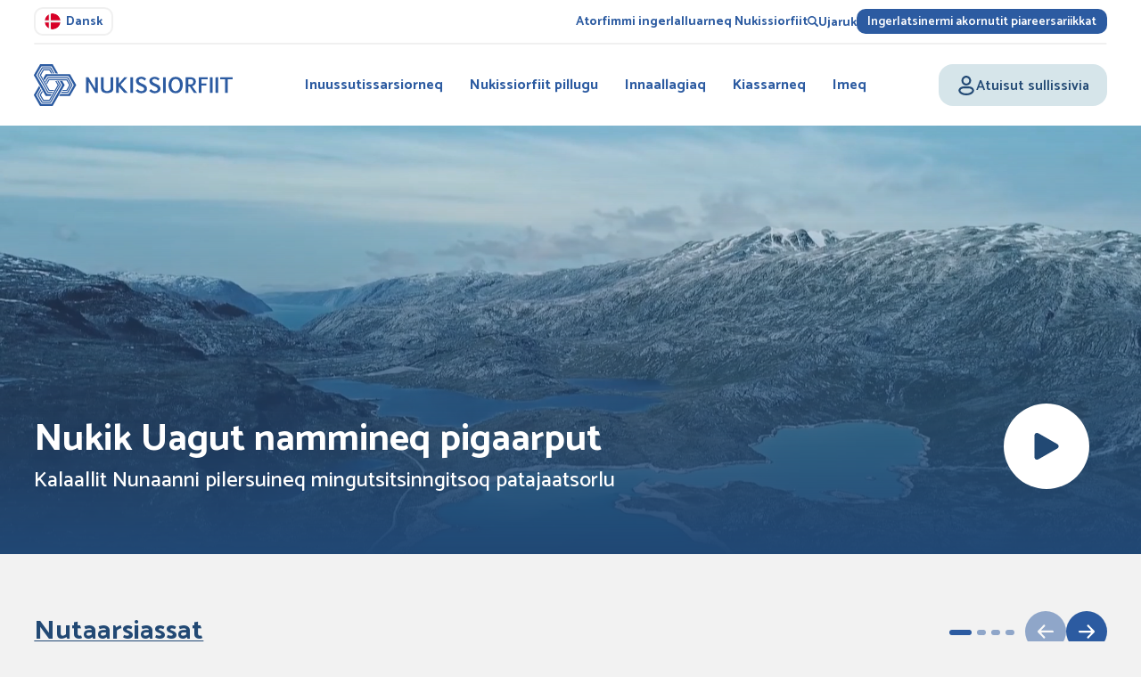

--- FILE ---
content_type: text/html; charset=UTF-8
request_url: https://nukissiorfiit.gl/kl/
body_size: 41322
content:
<!DOCTYPE html><html lang="kl-GL" prefix="og: https://ogp.me/ns#" ><head><meta charset="UTF-8"><meta name="viewport" content="width=device-width, initial-scale=1.0"><link rel="preload" as="style" href="https://fonts.googleapis.com/css?family=Catamaran:100,200,300,400,500,600,700,800,900|Catamaran:100,200,300,400,500,600,700,800,900&#038;display=swap" ><link rel="stylesheet" href="https://fonts.googleapis.com/css?family=Catamaran:100,200,300,400,500,600,700,800,900|Catamaran:100,200,300,400,500,600,700,800,900&#038;display=swap"><link rel="alternate" href="https://nukissiorfiit.gl/da/" hreflang="da" /><link rel="alternate" href="https://nukissiorfiit.gl/kl/" hreflang="kl" /><link rel="alternate" href="https://nukissiorfiit.gl/" hreflang="x-default" /><title>Saqqaa - Nukissiorfiit</title><meta name="robots" content="follow, index, max-snippet:-1, max-video-preview:-1, max-image-preview:large"/><link rel="canonical" href="https://nukissiorfiit.gl/" /><meta property="og:locale" content="en_US" /><meta property="og:type" content="website" /><meta property="og:title" content="Saqqaa - Nukissiorfiit" /><meta property="og:url" content="https://nukissiorfiit.gl/" /><meta property="og:site_name" content="Nukissiorfiit" /><meta property="og:updated_time" content="2025-09-19T13:55:57-01:00" /><meta property="article:published_time" content="2025-05-26T10:29:51-01:00" /><meta property="article:modified_time" content="2025-09-19T13:55:57-01:00" /><meta name="twitter:card" content="summary_large_image" /><meta name="twitter:title" content="Saqqaa - Nukissiorfiit" /><meta name="twitter:label1" content="Written by" /><meta name="twitter:data1" content="maloumedia" /><meta name="twitter:label2" content="Time to read" /><meta name="twitter:data2" content="Less than a minute" /> <script type="application/ld+json" class="rank-math-schema">{"@context":"https://schema.org","@graph":[{"@type":"Organization","@id":"https://nukissiorfiit.gl/#organization","name":"Nukissiorfiit","url":"https://nukissiorfiit.gl"},{"@type":"WebSite","@id":"https://nukissiorfiit.gl/#website","url":"https://nukissiorfiit.gl","name":"Nukissiorfiit","publisher":{"@id":"https://nukissiorfiit.gl/#organization"},"inLanguage":"kl-GL","potentialAction":{"@type":"SearchAction","target":"https://nukissiorfiit.gl/?s={search_term_string}","query-input":"required name=search_term_string"}},{"@type":"WebPage","@id":"https://nukissiorfiit.gl/#webpage","url":"https://nukissiorfiit.gl/","name":"Saqqaa - Nukissiorfiit","datePublished":"2025-05-26T10:29:51-01:00","dateModified":"2025-09-19T13:55:57-01:00","about":{"@id":"https://nukissiorfiit.gl/#organization"},"isPartOf":{"@id":"https://nukissiorfiit.gl/#website"},"inLanguage":"kl-GL"},{"@type":"Person","@id":"https://nukissiorfiit.gl/#author","name":"maloumedia","image":{"@type":"ImageObject","@id":"https://secure.gravatar.com/avatar/87b7a8a4fb0a73ed8570f7c1a33a70d74a6bd19f6fbca69e407b5819d287e1fc?s=96&amp;d=mm&amp;r=g","url":"https://secure.gravatar.com/avatar/87b7a8a4fb0a73ed8570f7c1a33a70d74a6bd19f6fbca69e407b5819d287e1fc?s=96&amp;d=mm&amp;r=g","caption":"maloumedia","inLanguage":"kl-GL"},"sameAs":["https://nukissiorfiit.gl"],"worksFor":{"@id":"https://nukissiorfiit.gl/#organization"}},{"@type":"Article","headline":"Saqqaa - Nukissiorfiit","datePublished":"2025-05-26T10:29:51-01:00","dateModified":"2025-09-19T13:55:57-01:00","author":{"@id":"https://nukissiorfiit.gl/#author","name":"maloumedia"},"publisher":{"@id":"https://nukissiorfiit.gl/#organization"},"name":"Saqqaa - Nukissiorfiit","@id":"https://nukissiorfiit.gl/#richSnippet","isPartOf":{"@id":"https://nukissiorfiit.gl/#webpage"},"inLanguage":"kl-GL","mainEntityOfPage":{"@id":"https://nukissiorfiit.gl/#webpage"}}]}</script> <link rel="alternate" title="oEmbed (JSON)" type="application/json+oembed" href="https://nukissiorfiit.gl/wp-json/oembed/1.0/embed?url=https%3A%2F%2Fnukissiorfiit.gl%2Fkl%2F&#038;lang=kl" /><link rel="alternate" title="oEmbed (XML)" type="text/xml+oembed" href="https://nukissiorfiit.gl/wp-json/oembed/1.0/embed?url=https%3A%2F%2Fnukissiorfiit.gl%2Fkl%2F&#038;format=xml&#038;lang=kl" /><style id='wp-img-auto-sizes-contain-inline-css' type='text/css'>img:is([sizes=auto i],[sizes^="auto," i]){contain-intrinsic-size:3000px 1500px}
/*# sourceURL=wp-img-auto-sizes-contain-inline-css */</style><link rel='stylesheet' id='wp-block-library-css' href='https://nukissiorfiit.gl/wp-includes/css/dist/block-library/style.min.css?ver=6.9' type='text/css' media='all' /><style id='global-styles-inline-css' type='text/css'>:root{--wp--preset--aspect-ratio--square: 1;--wp--preset--aspect-ratio--4-3: 4/3;--wp--preset--aspect-ratio--3-4: 3/4;--wp--preset--aspect-ratio--3-2: 3/2;--wp--preset--aspect-ratio--2-3: 2/3;--wp--preset--aspect-ratio--16-9: 16/9;--wp--preset--aspect-ratio--9-16: 9/16;--wp--preset--color--black: #000000;--wp--preset--color--cyan-bluish-gray: #abb8c3;--wp--preset--color--white: #ffffff;--wp--preset--color--pale-pink: #f78da7;--wp--preset--color--vivid-red: #cf2e2e;--wp--preset--color--luminous-vivid-orange: #ff6900;--wp--preset--color--luminous-vivid-amber: #fcb900;--wp--preset--color--light-green-cyan: #7bdcb5;--wp--preset--color--vivid-green-cyan: #00d084;--wp--preset--color--pale-cyan-blue: #8ed1fc;--wp--preset--color--vivid-cyan-blue: #0693e3;--wp--preset--color--vivid-purple: #9b51e0;--wp--preset--gradient--vivid-cyan-blue-to-vivid-purple: linear-gradient(135deg,rgb(6,147,227) 0%,rgb(155,81,224) 100%);--wp--preset--gradient--light-green-cyan-to-vivid-green-cyan: linear-gradient(135deg,rgb(122,220,180) 0%,rgb(0,208,130) 100%);--wp--preset--gradient--luminous-vivid-amber-to-luminous-vivid-orange: linear-gradient(135deg,rgb(252,185,0) 0%,rgb(255,105,0) 100%);--wp--preset--gradient--luminous-vivid-orange-to-vivid-red: linear-gradient(135deg,rgb(255,105,0) 0%,rgb(207,46,46) 100%);--wp--preset--gradient--very-light-gray-to-cyan-bluish-gray: linear-gradient(135deg,rgb(238,238,238) 0%,rgb(169,184,195) 100%);--wp--preset--gradient--cool-to-warm-spectrum: linear-gradient(135deg,rgb(74,234,220) 0%,rgb(151,120,209) 20%,rgb(207,42,186) 40%,rgb(238,44,130) 60%,rgb(251,105,98) 80%,rgb(254,248,76) 100%);--wp--preset--gradient--blush-light-purple: linear-gradient(135deg,rgb(255,206,236) 0%,rgb(152,150,240) 100%);--wp--preset--gradient--blush-bordeaux: linear-gradient(135deg,rgb(254,205,165) 0%,rgb(254,45,45) 50%,rgb(107,0,62) 100%);--wp--preset--gradient--luminous-dusk: linear-gradient(135deg,rgb(255,203,112) 0%,rgb(199,81,192) 50%,rgb(65,88,208) 100%);--wp--preset--gradient--pale-ocean: linear-gradient(135deg,rgb(255,245,203) 0%,rgb(182,227,212) 50%,rgb(51,167,181) 100%);--wp--preset--gradient--electric-grass: linear-gradient(135deg,rgb(202,248,128) 0%,rgb(113,206,126) 100%);--wp--preset--gradient--midnight: linear-gradient(135deg,rgb(2,3,129) 0%,rgb(40,116,252) 100%);--wp--preset--font-size--small: 13px;--wp--preset--font-size--medium: 20px;--wp--preset--font-size--large: 36px;--wp--preset--font-size--x-large: 42px;--wp--preset--spacing--20: 0.44rem;--wp--preset--spacing--30: 0.67rem;--wp--preset--spacing--40: 1rem;--wp--preset--spacing--50: 1.5rem;--wp--preset--spacing--60: 2.25rem;--wp--preset--spacing--70: 3.38rem;--wp--preset--spacing--80: 5.06rem;--wp--preset--shadow--natural: 6px 6px 9px rgba(0, 0, 0, 0.2);--wp--preset--shadow--deep: 12px 12px 50px rgba(0, 0, 0, 0.4);--wp--preset--shadow--sharp: 6px 6px 0px rgba(0, 0, 0, 0.2);--wp--preset--shadow--outlined: 6px 6px 0px -3px rgb(255, 255, 255), 6px 6px rgb(0, 0, 0);--wp--preset--shadow--crisp: 6px 6px 0px rgb(0, 0, 0);}:where(.is-layout-flex){gap: 0.5em;}:where(.is-layout-grid){gap: 0.5em;}body .is-layout-flex{display: flex;}.is-layout-flex{flex-wrap: wrap;align-items: center;}.is-layout-flex > :is(*, div){margin: 0;}body .is-layout-grid{display: grid;}.is-layout-grid > :is(*, div){margin: 0;}:where(.wp-block-columns.is-layout-flex){gap: 2em;}:where(.wp-block-columns.is-layout-grid){gap: 2em;}:where(.wp-block-post-template.is-layout-flex){gap: 1.25em;}:where(.wp-block-post-template.is-layout-grid){gap: 1.25em;}.has-black-color{color: var(--wp--preset--color--black) !important;}.has-cyan-bluish-gray-color{color: var(--wp--preset--color--cyan-bluish-gray) !important;}.has-white-color{color: var(--wp--preset--color--white) !important;}.has-pale-pink-color{color: var(--wp--preset--color--pale-pink) !important;}.has-vivid-red-color{color: var(--wp--preset--color--vivid-red) !important;}.has-luminous-vivid-orange-color{color: var(--wp--preset--color--luminous-vivid-orange) !important;}.has-luminous-vivid-amber-color{color: var(--wp--preset--color--luminous-vivid-amber) !important;}.has-light-green-cyan-color{color: var(--wp--preset--color--light-green-cyan) !important;}.has-vivid-green-cyan-color{color: var(--wp--preset--color--vivid-green-cyan) !important;}.has-pale-cyan-blue-color{color: var(--wp--preset--color--pale-cyan-blue) !important;}.has-vivid-cyan-blue-color{color: var(--wp--preset--color--vivid-cyan-blue) !important;}.has-vivid-purple-color{color: var(--wp--preset--color--vivid-purple) !important;}.has-black-background-color{background-color: var(--wp--preset--color--black) !important;}.has-cyan-bluish-gray-background-color{background-color: var(--wp--preset--color--cyan-bluish-gray) !important;}.has-white-background-color{background-color: var(--wp--preset--color--white) !important;}.has-pale-pink-background-color{background-color: var(--wp--preset--color--pale-pink) !important;}.has-vivid-red-background-color{background-color: var(--wp--preset--color--vivid-red) !important;}.has-luminous-vivid-orange-background-color{background-color: var(--wp--preset--color--luminous-vivid-orange) !important;}.has-luminous-vivid-amber-background-color{background-color: var(--wp--preset--color--luminous-vivid-amber) !important;}.has-light-green-cyan-background-color{background-color: var(--wp--preset--color--light-green-cyan) !important;}.has-vivid-green-cyan-background-color{background-color: var(--wp--preset--color--vivid-green-cyan) !important;}.has-pale-cyan-blue-background-color{background-color: var(--wp--preset--color--pale-cyan-blue) !important;}.has-vivid-cyan-blue-background-color{background-color: var(--wp--preset--color--vivid-cyan-blue) !important;}.has-vivid-purple-background-color{background-color: var(--wp--preset--color--vivid-purple) !important;}.has-black-border-color{border-color: var(--wp--preset--color--black) !important;}.has-cyan-bluish-gray-border-color{border-color: var(--wp--preset--color--cyan-bluish-gray) !important;}.has-white-border-color{border-color: var(--wp--preset--color--white) !important;}.has-pale-pink-border-color{border-color: var(--wp--preset--color--pale-pink) !important;}.has-vivid-red-border-color{border-color: var(--wp--preset--color--vivid-red) !important;}.has-luminous-vivid-orange-border-color{border-color: var(--wp--preset--color--luminous-vivid-orange) !important;}.has-luminous-vivid-amber-border-color{border-color: var(--wp--preset--color--luminous-vivid-amber) !important;}.has-light-green-cyan-border-color{border-color: var(--wp--preset--color--light-green-cyan) !important;}.has-vivid-green-cyan-border-color{border-color: var(--wp--preset--color--vivid-green-cyan) !important;}.has-pale-cyan-blue-border-color{border-color: var(--wp--preset--color--pale-cyan-blue) !important;}.has-vivid-cyan-blue-border-color{border-color: var(--wp--preset--color--vivid-cyan-blue) !important;}.has-vivid-purple-border-color{border-color: var(--wp--preset--color--vivid-purple) !important;}.has-vivid-cyan-blue-to-vivid-purple-gradient-background{background: var(--wp--preset--gradient--vivid-cyan-blue-to-vivid-purple) !important;}.has-light-green-cyan-to-vivid-green-cyan-gradient-background{background: var(--wp--preset--gradient--light-green-cyan-to-vivid-green-cyan) !important;}.has-luminous-vivid-amber-to-luminous-vivid-orange-gradient-background{background: var(--wp--preset--gradient--luminous-vivid-amber-to-luminous-vivid-orange) !important;}.has-luminous-vivid-orange-to-vivid-red-gradient-background{background: var(--wp--preset--gradient--luminous-vivid-orange-to-vivid-red) !important;}.has-very-light-gray-to-cyan-bluish-gray-gradient-background{background: var(--wp--preset--gradient--very-light-gray-to-cyan-bluish-gray) !important;}.has-cool-to-warm-spectrum-gradient-background{background: var(--wp--preset--gradient--cool-to-warm-spectrum) !important;}.has-blush-light-purple-gradient-background{background: var(--wp--preset--gradient--blush-light-purple) !important;}.has-blush-bordeaux-gradient-background{background: var(--wp--preset--gradient--blush-bordeaux) !important;}.has-luminous-dusk-gradient-background{background: var(--wp--preset--gradient--luminous-dusk) !important;}.has-pale-ocean-gradient-background{background: var(--wp--preset--gradient--pale-ocean) !important;}.has-electric-grass-gradient-background{background: var(--wp--preset--gradient--electric-grass) !important;}.has-midnight-gradient-background{background: var(--wp--preset--gradient--midnight) !important;}.has-small-font-size{font-size: var(--wp--preset--font-size--small) !important;}.has-medium-font-size{font-size: var(--wp--preset--font-size--medium) !important;}.has-large-font-size{font-size: var(--wp--preset--font-size--large) !important;}.has-x-large-font-size{font-size: var(--wp--preset--font-size--x-large) !important;}
/*# sourceURL=global-styles-inline-css */</style><style id='classic-theme-styles-inline-css' type='text/css'>/*! This file is auto-generated */
.wp-block-button__link{color:#fff;background-color:#32373c;border-radius:9999px;box-shadow:none;text-decoration:none;padding:calc(.667em + 2px) calc(1.333em + 2px);font-size:1.125em}.wp-block-file__button{background:#32373c;color:#fff;text-decoration:none}
/*# sourceURL=/wp-includes/css/classic-themes.min.css */</style><link rel='stylesheet' id='swiper-css-css' href='https://nukissiorfiit.gl/wp-content/plugins/mm-framework/swiper/swiper-bundle.min.css?ver=6.9' type='text/css' media='all' /><link rel='stylesheet' id='oxygen-css' href='https://nukissiorfiit.gl/wp-content/plugins/oxygen/component-framework/oxygen.css?ver=4.9.4' type='text/css' media='all' /><link rel='stylesheet' id='search-filter-flatpickr-css' href='https://nukissiorfiit.gl/wp-content/plugins/search-filter/assets/css/vendor/flatpickr.min.css?ver=3.1.6' type='text/css' media='all' /><link rel='stylesheet' id='search-filter-css' href='https://nukissiorfiit.gl/wp-content/plugins/search-filter-pro/assets/css/frontend/frontend.css?ver=3.1.6' type='text/css' media='all' /><link rel='stylesheet' id='search-filter-ugc-styles-css' href='https://nukissiorfiit.gl/wp-content/uploads/search-filter/style.css?ver=85' type='text/css' media='all' /> <script type="text/javascript">if ( ! Object.hasOwn( window, 'searchAndFilter' ) ) {
			window.searchAndFilter = {};
		}</script><script type="text/javascript" src="https://nukissiorfiit.gl/wp-includes/js/jquery/jquery.min.js?ver=3.7.1" id="jquery-core-js"></script> <script data-optimized="1" type="text/javascript" src="https://nukissiorfiit.gl/wp-content/litespeed/js/188a036c2bf44a83a21254bb4dd50566.js?ver=86478" id="jquery-migrate-js"></script> <script data-optimized="1" type="text/javascript" src="https://nukissiorfiit.gl/wp-content/litespeed/js/a677d9eb5f1b41146b6ce6424892f762.js?ver=cf08d" id="search-filter-flatpickr-js"></script> <script type="text/javascript" id="search-filter-js-before">/*  */
window.searchAndFilter.frontend = {"fields":{},"queries":{},"library":{"fields":{},"components":{}},"restNonce":"2d130e7e5d","homeUrl":"https:\/\/nukissiorfiit.gl","isPro":true,"suggestionsNonce":"0b163163cb"};
//# sourceURL=search-filter-js-before
/*  */</script> <script data-optimized="1" type="text/javascript" src="https://nukissiorfiit.gl/wp-content/litespeed/js/62140633201152ab0896a17e2cf269bf.js?ver=fd98b" id="search-filter-js"></script> <link rel="https://api.w.org/" href="https://nukissiorfiit.gl/wp-json/" /><link rel="alternate" title="JSON" type="application/json" href="https://nukissiorfiit.gl/wp-json/wp/v2/pages/710" /><link rel="EditURI" type="application/rsd+xml" title="RSD" href="https://nukissiorfiit.gl/xmlrpc.php?rsd" /><meta name="generator" content="WordPress 6.9" /><link rel='shortlink' href='https://nukissiorfiit.gl/' /><meta name="viewport" content="width=device-width, initial-scale=1, maximum-scale=1" /><link rel="icon" href="https://nukissiorfiit.gl/wp-content/uploads/2025/06/Nukissiorfiit-favicon-150x150.png" sizes="32x32" /><link rel="icon" href="https://nukissiorfiit.gl/wp-content/uploads/2025/06/Nukissiorfiit-favicon-300x300.png" sizes="192x192" /><link rel="apple-touch-icon" href="https://nukissiorfiit.gl/wp-content/uploads/2025/06/Nukissiorfiit-favicon-300x300.png" /><meta name="msapplication-TileImage" content="https://nukissiorfiit.gl/wp-content/uploads/2025/06/Nukissiorfiit-favicon-300x300.png" /><link rel='stylesheet' id='oxygen-cache-715-css' href='//nukissiorfiit.gl/wp-content/uploads/oxygen/css/715.css?cache=1757685211&#038;ver=6.9' type='text/css' media='all' /><link rel='stylesheet' id='oxygen-cache-710-css' href='//nukissiorfiit.gl/wp-content/uploads/oxygen/css/710.css?cache=1758293658&#038;ver=6.9' type='text/css' media='all' /><link rel='stylesheet' id='oxygen-universal-styles-css' href='//nukissiorfiit.gl/wp-content/uploads/oxygen/css/universal.css?cache=1768476268&#038;ver=6.9' type='text/css' media='all' /><link rel="stylesheet" id="asp-basic" href="https://nukissiorfiit.gl/wp-content/cache/asp/style.basic-ho-is-po-no-da-se-co-au-si-se-is.css?mq=PTewvI" media="all" /><style id='asp-instance-2'>div[id*='ajaxsearchpro2_'] div.asp_loader,div[id*='ajaxsearchpro2_'] div.asp_loader *{box-sizing:border-box !important;margin:0;padding:0;box-shadow:none}div[id*='ajaxsearchpro2_'] div.asp_loader{box-sizing:border-box;display:flex;flex:0 1 auto;flex-direction:column;flex-grow:0;flex-shrink:0;flex-basis:28px;max-width:100%;max-height:100%;align-items:center;justify-content:center}div[id*='ajaxsearchpro2_'] div.asp_loader-inner{width:100%;margin:0 auto;text-align:center;height:100%}@-webkit-keyframes rotate-simple{0%{-webkit-transform:rotate(0deg);transform:rotate(0deg)}50%{-webkit-transform:rotate(180deg);transform:rotate(180deg)}100%{-webkit-transform:rotate(360deg);transform:rotate(360deg)}}@keyframes rotate-simple{0%{-webkit-transform:rotate(0deg);transform:rotate(0deg)}50%{-webkit-transform:rotate(180deg);transform:rotate(180deg)}100%{-webkit-transform:rotate(360deg);transform:rotate(360deg)}}div[id*='ajaxsearchpro2_'] div.asp_simple-circle{margin:0;height:100%;width:100%;animation:rotate-simple 0.8s infinite linear;-webkit-animation:rotate-simple 0.8s infinite linear;border:4px solid rgb(255,255,255);border-right-color:transparent;border-radius:50%;box-sizing:border-box}div[id*='ajaxsearchprores2_'] .asp_res_loader div.asp_loader,div[id*='ajaxsearchprores2_'] .asp_res_loader div.asp_loader *{box-sizing:border-box !important;margin:0;padding:0;box-shadow:none}div[id*='ajaxsearchprores2_'] .asp_res_loader div.asp_loader{box-sizing:border-box;display:flex;flex:0 1 auto;flex-direction:column;flex-grow:0;flex-shrink:0;flex-basis:28px;max-width:100%;max-height:100%;align-items:center;justify-content:center}div[id*='ajaxsearchprores2_'] .asp_res_loader div.asp_loader-inner{width:100%;margin:0 auto;text-align:center;height:100%}@-webkit-keyframes rotate-simple{0%{-webkit-transform:rotate(0deg);transform:rotate(0deg)}50%{-webkit-transform:rotate(180deg);transform:rotate(180deg)}100%{-webkit-transform:rotate(360deg);transform:rotate(360deg)}}@keyframes rotate-simple{0%{-webkit-transform:rotate(0deg);transform:rotate(0deg)}50%{-webkit-transform:rotate(180deg);transform:rotate(180deg)}100%{-webkit-transform:rotate(360deg);transform:rotate(360deg)}}div[id*='ajaxsearchprores2_'] .asp_res_loader div.asp_simple-circle{margin:0;height:100%;width:100%;animation:rotate-simple 0.8s infinite linear;-webkit-animation:rotate-simple 0.8s infinite linear;border:4px solid rgb(255,255,255);border-right-color:transparent;border-radius:50%;box-sizing:border-box}#ajaxsearchpro2_1 div.asp_loader,#ajaxsearchpro2_2 div.asp_loader,#ajaxsearchpro2_1 div.asp_loader *,#ajaxsearchpro2_2 div.asp_loader *{box-sizing:border-box !important;margin:0;padding:0;box-shadow:none}#ajaxsearchpro2_1 div.asp_loader,#ajaxsearchpro2_2 div.asp_loader{box-sizing:border-box;display:flex;flex:0 1 auto;flex-direction:column;flex-grow:0;flex-shrink:0;flex-basis:28px;max-width:100%;max-height:100%;align-items:center;justify-content:center}#ajaxsearchpro2_1 div.asp_loader-inner,#ajaxsearchpro2_2 div.asp_loader-inner{width:100%;margin:0 auto;text-align:center;height:100%}@-webkit-keyframes rotate-simple{0%{-webkit-transform:rotate(0deg);transform:rotate(0deg)}50%{-webkit-transform:rotate(180deg);transform:rotate(180deg)}100%{-webkit-transform:rotate(360deg);transform:rotate(360deg)}}@keyframes rotate-simple{0%{-webkit-transform:rotate(0deg);transform:rotate(0deg)}50%{-webkit-transform:rotate(180deg);transform:rotate(180deg)}100%{-webkit-transform:rotate(360deg);transform:rotate(360deg)}}#ajaxsearchpro2_1 div.asp_simple-circle,#ajaxsearchpro2_2 div.asp_simple-circle{margin:0;height:100%;width:100%;animation:rotate-simple 0.8s infinite linear;-webkit-animation:rotate-simple 0.8s infinite linear;border:4px solid rgb(255,255,255);border-right-color:transparent;border-radius:50%;box-sizing:border-box}@-webkit-keyframes asp_an_fadeInDown{0%{opacity:0;-webkit-transform:translateY(-20px)}100%{opacity:1;-webkit-transform:translateY(0)}}@keyframes asp_an_fadeInDown{0%{opacity:0;transform:translateY(-20px)}100%{opacity:1;transform:translateY(0)}}.asp_an_fadeInDown{-webkit-animation-name:asp_an_fadeInDown;animation-name:asp_an_fadeInDown}div.asp_r.asp_r_2,div.asp_r.asp_r_2 *,div.asp_m.asp_m_2,div.asp_m.asp_m_2 *,div.asp_s.asp_s_2,div.asp_s.asp_s_2 *{-webkit-box-sizing:content-box;-moz-box-sizing:content-box;-ms-box-sizing:content-box;-o-box-sizing:content-box;box-sizing:content-box;border:0;border-radius:0;text-transform:none;text-shadow:none;box-shadow:none;text-decoration:none;text-align:left;letter-spacing:normal}div.asp_r.asp_r_2,div.asp_m.asp_m_2,div.asp_s.asp_s_2{-webkit-box-sizing:border-box;-moz-box-sizing:border-box;-ms-box-sizing:border-box;-o-box-sizing:border-box;box-sizing:border-box}div.asp_r.asp_r_2,div.asp_r.asp_r_2 *,div.asp_m.asp_m_2,div.asp_m.asp_m_2 *,div.asp_s.asp_s_2,div.asp_s.asp_s_2 *{padding:0;margin:0}.wpdreams_clear{clear:both}.asp_w_container_2{width:100%}#ajaxsearchpro2_1,#ajaxsearchpro2_2,div.asp_m.asp_m_2{width:100%;height:auto;max-height:none;border-radius:5px;background:#d1eaff;margin-top:0;margin-bottom:0;background-image:-moz-radial-gradient(center,ellipse cover,rgb(255,255,255),rgb(255,255,255));background-image:-webkit-gradient(radial,center center,0px,center center,100%,rgb(255,255,255),rgb(255,255,255));background-image:-webkit-radial-gradient(center,ellipse cover,rgb(255,255,255),rgb(255,255,255));background-image:-o-radial-gradient(center,ellipse cover,rgb(255,255,255),rgb(255,255,255));background-image:-ms-radial-gradient(center,ellipse cover,rgb(255,255,255),rgb(255,255,255));background-image:radial-gradient(ellipse at center,rgb(255,255,255),rgb(255,255,255));overflow:hidden;border:0 none rgb(0,0,0);border-radius:8px 8px 8px 8px;box-shadow:none}#ajaxsearchpro2_1 .probox,#ajaxsearchpro2_2 .probox,div.asp_m.asp_m_2 .probox{margin:8px;height:30px;background:transparent;border:0 solid rgb(104,174,199);border-radius:0;box-shadow:none}p[id*=asp-try-2]{color:rgb(85,85,85) !important;display:block}div.asp_main_container+[id*=asp-try-2]{width:100%}p[id*=asp-try-2] a{color:rgb(255,181,86) !important}p[id*=asp-try-2] a:after{color:rgb(85,85,85) !important;display:inline;content:','}p[id*=asp-try-2] a:last-child:after{display:none}#ajaxsearchpro2_1 .probox .proinput,#ajaxsearchpro2_2 .probox .proinput,div.asp_m.asp_m_2 .probox .proinput{font-weight:normal;font-family:"Open Sans";color:rgba(34,73,116,1);font-size:12px;line-height:15px;text-shadow:none;line-height:normal;flex-grow:1;order:5;margin:0 0 0 10px;padding:0 5px}#ajaxsearchpro2_1 .probox .proinput input.orig,#ajaxsearchpro2_2 .probox .proinput input.orig,div.asp_m.asp_m_2 .probox .proinput input.orig{font-weight:normal;font-family:"Open Sans";color:rgba(34,73,116,1);font-size:12px;line-height:15px;text-shadow:none;line-height:normal;border:0;box-shadow:none;height:30px;position:relative;z-index:2;padding:0 !important;padding-top:2px !important;margin:-1px 0 0 -4px !important;width:100%;background:transparent !important}#ajaxsearchpro2_1 .probox .proinput input.autocomplete,#ajaxsearchpro2_2 .probox .proinput input.autocomplete,div.asp_m.asp_m_2 .probox .proinput input.autocomplete{font-weight:normal;font-family:"Open Sans";color:rgba(34,73,116,1);font-size:12px;line-height:15px;text-shadow:none;line-height:normal;opacity:0.25;height:30px;display:block;position:relative;z-index:1;padding:0 !important;margin:-1px 0 0 -4px !important;margin-top:-30px !important;width:100%;background:transparent !important}.rtl #ajaxsearchpro2_1 .probox .proinput input.orig,.rtl #ajaxsearchpro2_2 .probox .proinput input.orig,.rtl #ajaxsearchpro2_1 .probox .proinput input.autocomplete,.rtl #ajaxsearchpro2_2 .probox .proinput input.autocomplete,.rtl div.asp_m.asp_m_2 .probox .proinput input.orig,.rtl div.asp_m.asp_m_2 .probox .proinput input.autocomplete{font-weight:normal;font-family:"Open Sans";color:rgba(34,73,116,1);font-size:12px;line-height:15px;text-shadow:none;line-height:normal;direction:rtl;text-align:right}.rtl #ajaxsearchpro2_1 .probox .proinput,.rtl #ajaxsearchpro2_2 .probox .proinput,.rtl div.asp_m.asp_m_2 .probox .proinput{margin-right:2px}.rtl #ajaxsearchpro2_1 .probox .proloading,.rtl #ajaxsearchpro2_1 .probox .proclose,.rtl #ajaxsearchpro2_2 .probox .proloading,.rtl #ajaxsearchpro2_2 .probox .proclose,.rtl div.asp_m.asp_m_2 .probox .proloading,.rtl div.asp_m.asp_m_2 .probox .proclose{order:3}div.asp_m.asp_m_2 .probox .proinput input.orig::-webkit-input-placeholder{font-weight:normal;font-family:"Open Sans";color:rgba(34,73,116,1);font-size:12px;text-shadow:none;opacity:0.85}div.asp_m.asp_m_2 .probox .proinput input.orig::-moz-placeholder{font-weight:normal;font-family:"Open Sans";color:rgba(34,73,116,1);font-size:12px;text-shadow:none;opacity:0.85}div.asp_m.asp_m_2 .probox .proinput input.orig:-ms-input-placeholder{font-weight:normal;font-family:"Open Sans";color:rgba(34,73,116,1);font-size:12px;text-shadow:none;opacity:0.85}div.asp_m.asp_m_2 .probox .proinput input.orig:-moz-placeholder{font-weight:normal;font-family:"Open Sans";color:rgba(34,73,116,1);font-size:12px;text-shadow:none;opacity:0.85;line-height:normal !important}#ajaxsearchpro2_1 .probox .proinput input.autocomplete,#ajaxsearchpro2_2 .probox .proinput input.autocomplete,div.asp_m.asp_m_2 .probox .proinput input.autocomplete{font-weight:normal;font-family:"Open Sans";color:rgba(34,73,116,1);font-size:12px;line-height:15px;text-shadow:none;line-height:normal;border:0;box-shadow:none}#ajaxsearchpro2_1 .probox .proloading,#ajaxsearchpro2_1 .probox .proclose,#ajaxsearchpro2_1 .probox .promagnifier,#ajaxsearchpro2_1 .probox .prosettings,#ajaxsearchpro2_2 .probox .proloading,#ajaxsearchpro2_2 .probox .proclose,#ajaxsearchpro2_2 .probox .promagnifier,#ajaxsearchpro2_2 .probox .prosettings,div.asp_m.asp_m_2 .probox .proloading,div.asp_m.asp_m_2 .probox .proclose,div.asp_m.asp_m_2 .probox .promagnifier,div.asp_m.asp_m_2 .probox .prosettings{width:30px;height:30px;flex:0 0 30px;flex-grow:0;order:7;text-align:center}#ajaxsearchpro2_1 .probox .proclose svg,#ajaxsearchpro2_2 .probox .proclose svg,div.asp_m.asp_m_2 .probox .proclose svg{fill:rgb(254,254,254);background:rgb(51,51,51);box-shadow:0 0 0 2px rgba(255,255,255,0.9);border-radius:50%;box-sizing:border-box;margin-left:-10px;margin-top:-10px;padding:4px}#ajaxsearchpro2_1 .probox .proloading,#ajaxsearchpro2_2 .probox .proloading,div.asp_m.asp_m_2 .probox .proloading{width:30px;height:30px;min-width:30px;min-height:30px;max-width:30px;max-height:30px}#ajaxsearchpro2_1 .probox .proloading .asp_loader,#ajaxsearchpro2_2 .probox .proloading .asp_loader,div.asp_m.asp_m_2 .probox .proloading .asp_loader{width:26px;height:26px;min-width:26px;min-height:26px;max-width:26px;max-height:26px}#ajaxsearchpro2_1 .probox .promagnifier,#ajaxsearchpro2_2 .probox .promagnifier,div.asp_m.asp_m_2 .probox .promagnifier{width:auto;height:30px;flex:0 0 auto;order:7;-webkit-flex:0 0 auto;-webkit-order:7}div.asp_m.asp_m_2 .probox .promagnifier:focus-visible{outline:black outset}#ajaxsearchpro2_1 .probox .proloading .innericon,#ajaxsearchpro2_2 .probox .proloading .innericon,#ajaxsearchpro2_1 .probox .proclose .innericon,#ajaxsearchpro2_2 .probox .proclose .innericon,#ajaxsearchpro2_1 .probox .promagnifier .innericon,#ajaxsearchpro2_2 .probox .promagnifier .innericon,#ajaxsearchpro2_1 .probox .prosettings .innericon,#ajaxsearchpro2_2 .probox .prosettings .innericon,div.asp_m.asp_m_2 .probox .proloading .innericon,div.asp_m.asp_m_2 .probox .proclose .innericon,div.asp_m.asp_m_2 .probox .promagnifier .innericon,div.asp_m.asp_m_2 .probox .prosettings .innericon{text-align:center}#ajaxsearchpro2_1 .probox .promagnifier .innericon,#ajaxsearchpro2_2 .probox .promagnifier .innericon,div.asp_m.asp_m_2 .probox .promagnifier .innericon{display:block;width:30px;height:30px;float:right}#ajaxsearchpro2_1 .probox .promagnifier .asp_text_button,#ajaxsearchpro2_2 .probox .promagnifier .asp_text_button,div.asp_m.asp_m_2 .probox .promagnifier .asp_text_button{display:block;width:auto;height:30px;float:right;margin:0;padding:0 10px 0 2px;font-weight:normal;font-family:"Open Sans";color:rgba(51,51,51,1);font-size:15px;line-height:normal;text-shadow:none;line-height:30px}#ajaxsearchpro2_1 .probox .promagnifier .innericon svg,#ajaxsearchpro2_2 .probox .promagnifier .innericon svg,div.asp_m.asp_m_2 .probox .promagnifier .innericon svg{fill:rgb(255,255,255)}#ajaxsearchpro2_1 .probox .prosettings .innericon svg,#ajaxsearchpro2_2 .probox .prosettings .innericon svg,div.asp_m.asp_m_2 .probox .prosettings .innericon svg{fill:rgb(255,255,255)}#ajaxsearchpro2_1 .probox .promagnifier,#ajaxsearchpro2_2 .probox .promagnifier,div.asp_m.asp_m_2 .probox .promagnifier{width:30px;height:30px;background:transparent;background-position:center center;background-repeat:no-repeat;order:11;-webkit-order:11;float:right;border:0 solid rgb(0,0,0);border-radius:0;box-shadow:0 0 0 0 rgba(255,255,255,0.61);cursor:pointer;background-size:100% 100%;background-position:center center;background-repeat:no-repeat;cursor:pointer}#ajaxsearchpro2_1 .probox .prosettings,#ajaxsearchpro2_2 .probox .prosettings,div.asp_m.asp_m_2 .probox .prosettings{width:30px;height:30px;background:transparent;background-position:center center;background-repeat:no-repeat;order:2;-webkit-order:2;float:left;border:0 solid rgb(104,174,199);border-radius:0;box-shadow:0 0 0 0 rgba(255,255,255,0.63);cursor:pointer;background-size:100% 100%;align-self:flex-end}#ajaxsearchprores2_1,#ajaxsearchprores2_2,div.asp_r.asp_r_2{position:absolute;z-index:11000;width:auto;margin:12px 0 0 0}#ajaxsearchprores2_1 .asp_nores,#ajaxsearchprores2_2 .asp_nores,div.asp_r.asp_r_2 .asp_nores{border:0 solid rgb(0,0,0);border-radius:0;box-shadow:0 5px 5px -5px #dfdfdf;padding:6px 12px 6px 12px;margin:0;font-weight:normal;font-family:inherit;color:rgba(74,74,74,1);font-size:1rem;line-height:1.2rem;text-shadow:none;font-weight:normal;background:rgb(255,255,255)}#ajaxsearchprores2_1 .asp_nores .asp_nores_kw_suggestions,#ajaxsearchprores2_2 .asp_nores .asp_nores_kw_suggestions,div.asp_r.asp_r_2 .asp_nores .asp_nores_kw_suggestions{color:rgba(234,67,53,1);font-weight:normal}#ajaxsearchprores2_1 .asp_nores .asp_keyword,#ajaxsearchprores2_2 .asp_nores .asp_keyword,div.asp_r.asp_r_2 .asp_nores .asp_keyword{padding:0 8px 0 0;cursor:pointer;color:rgba(20,84,169,1);font-weight:bold}#ajaxsearchprores2_1 .asp_results_top,#ajaxsearchprores2_2 .asp_results_top,div.asp_r.asp_r_2 .asp_results_top{background:rgb(255,255,255);border:1px none rgb(81,81,81);border-radius:0;padding:6px 12px 6px 12px;margin:0;text-align:center;font-weight:normal;font-family:"Open Sans";color:rgb(74,74,74);font-size:13px;line-height:16px;text-shadow:none}#ajaxsearchprores2_1 .results .item,#ajaxsearchprores2_2 .results .item,div.asp_r.asp_r_2 .results .item{height:auto;background:rgb(255,255,255)}#ajaxsearchprores2_1 .results .item.hovered,#ajaxsearchprores2_2 .results .item.hovered,div.asp_r.asp_r_2 .results .item.hovered{background-image:-moz-radial-gradient(center,ellipse cover,rgb(245,245,245),rgb(245,245,245));background-image:-webkit-gradient(radial,center center,0px,center center,100%,rgb(245,245,245),rgb(245,245,245));background-image:-webkit-radial-gradient(center,ellipse cover,rgb(245,245,245),rgb(245,245,245));background-image:-o-radial-gradient(center,ellipse cover,rgb(245,245,245),rgb(245,245,245));background-image:-ms-radial-gradient(center,ellipse cover,rgb(245,245,245),rgb(245,245,245));background-image:radial-gradient(ellipse at center,rgb(245,245,245),rgb(245,245,245))}#ajaxsearchprores2_1 .results .item .asp_image,#ajaxsearchprores2_2 .results .item .asp_image,div.asp_r.asp_r_2 .results .item .asp_image{background-size:cover;background-repeat:no-repeat}#ajaxsearchprores2_1 .results .item .asp_image img,#ajaxsearchprores2_2 .results .item .asp_image img,div.asp_r.asp_r_2 .results .item .asp_image img{object-fit:cover}#ajaxsearchprores2_1 .results .item .asp_item_overlay_img,#ajaxsearchprores2_2 .results .item .asp_item_overlay_img,div.asp_r.asp_r_2 .results .item .asp_item_overlay_img{background-size:cover;background-repeat:no-repeat}#ajaxsearchprores2_1 .results .item .asp_content,#ajaxsearchprores2_2 .results .item .asp_content,div.asp_r.asp_r_2 .results .item .asp_content{overflow:hidden;background:transparent;margin:0;padding:0 10px}#ajaxsearchprores2_1 .results .item .asp_content h3,#ajaxsearchprores2_2 .results .item .asp_content h3,div.asp_r.asp_r_2 .results .item .asp_content h3{margin:0;padding:0;display:inline-block;line-height:inherit;font-weight:bold;font-family:"Open Sans";color:rgba(20,84,169,1);font-size:14px;line-height:20px;text-shadow:none}#ajaxsearchprores2_1 .results .item .asp_content h3 a,#ajaxsearchprores2_2 .results .item .asp_content h3 a,div.asp_r.asp_r_2 .results .item .asp_content h3 a{margin:0;padding:0;line-height:inherit;display:block;font-weight:bold;font-family:"Open Sans";color:rgba(20,84,169,1);font-size:14px;line-height:20px;text-shadow:none}#ajaxsearchprores2_1 .results .item .asp_content h3 a:hover,#ajaxsearchprores2_2 .results .item .asp_content h3 a:hover,div.asp_r.asp_r_2 .results .item .asp_content h3 a:hover{font-weight:bold;font-family:"Open Sans";color:rgba(20,84,169,1);font-size:14px;line-height:20px;text-shadow:none}#ajaxsearchprores2_1 .results .item div.etc,#ajaxsearchprores2_2 .results .item div.etc,div.asp_r.asp_r_2 .results .item div.etc{padding:0;font-size:13px;line-height:1.3em;margin-bottom:6px}#ajaxsearchprores2_1 .results .item .etc .asp_author,#ajaxsearchprores2_2 .results .item .etc .asp_author,div.asp_r.asp_r_2 .results .item .etc .asp_author{padding:0;font-weight:bold;font-family:"Open Sans";color:rgba(161,161,161,1);font-size:12px;line-height:13px;text-shadow:none}#ajaxsearchprores2_1 .results .item .etc .asp_date,#ajaxsearchprores2_2 .results .item .etc .asp_date,div.asp_r.asp_r_2 .results .item .etc .asp_date{margin:0 0 0 10px;padding:0;font-weight:normal;font-family:"Open Sans";color:rgba(173,173,173,1);font-size:12px;line-height:15px;text-shadow:none}#ajaxsearchprores2_1 .results .item div.asp_content,#ajaxsearchprores2_2 .results .item div.asp_content,div.asp_r.asp_r_2 .results .item div.asp_content{margin:0;padding:0;font-weight:normal;font-family:"Open Sans";color:rgba(74,74,74,1);font-size:13px;line-height:13px;text-shadow:none}#ajaxsearchprores2_1 span.highlighted,#ajaxsearchprores2_2 span.highlighted,div.asp_r.asp_r_2 span.highlighted{font-weight:bold;color:rgb(0,0,0);background-color:rgba(255,255,255,0)}#ajaxsearchprores2_1 p.showmore,#ajaxsearchprores2_2 p.showmore,div.asp_r.asp_r_2 p.showmore{text-align:center;font-weight:normal;font-family:"Open Sans";color:rgba(5,94,148,1);font-size:12px;line-height:15px;text-shadow:none}#ajaxsearchprores2_1 p.showmore a,#ajaxsearchprores2_2 p.showmore a,div.asp_r.asp_r_2 p.showmore a{font-weight:normal;font-family:"Open Sans";color:rgba(5,94,148,1);font-size:12px;line-height:15px;text-shadow:none;padding:10px 5px;margin:0 auto;background:rgba(255,255,255,1);display:block;text-align:center}#ajaxsearchprores2_1 .asp_res_loader,#ajaxsearchprores2_2 .asp_res_loader,div.asp_r.asp_r_2 .asp_res_loader{background:rgb(255,255,255);height:200px;padding:10px}#ajaxsearchprores2_1.isotopic .asp_res_loader,#ajaxsearchprores2_2.isotopic .asp_res_loader,div.asp_r.asp_r_2.isotopic .asp_res_loader{background:rgba(255,255,255,0);}#ajaxsearchprores2_1 .asp_res_loader .asp_loader,#ajaxsearchprores2_2 .asp_res_loader .asp_loader,div.asp_r.asp_r_2 .asp_res_loader .asp_loader{height:200px;width:200px;margin:0 auto}div.asp_s.asp_s_2.searchsettings,div.asp_s.asp_s_2.searchsettings,div.asp_s.asp_s_2.searchsettings{direction:ltr;padding:0;background-image:-webkit-linear-gradient(185deg,rgb(225,65,153),rgb(225,65,153));background-image:-moz-linear-gradient(185deg,rgb(225,65,153),rgb(225,65,153));background-image:-o-linear-gradient(185deg,rgb(225,65,153),rgb(225,65,153));background-image:-ms-linear-gradient(185deg,rgb(225,65,153) 0,rgb(225,65,153) 100%);background-image:linear-gradient(185deg,rgb(225,65,153),rgb(225,65,153));box-shadow:none;;max-width:208px;z-index:2}div.asp_s.asp_s_2.searchsettings.asp_s,div.asp_s.asp_s_2.searchsettings.asp_s,div.asp_s.asp_s_2.searchsettings.asp_s{z-index:11001}#ajaxsearchprobsettings2_1.searchsettings,#ajaxsearchprobsettings2_2.searchsettings,div.asp_sb.asp_sb_2.searchsettings{max-width:none}div.asp_s.asp_s_2.searchsettings form,div.asp_s.asp_s_2.searchsettings form,div.asp_s.asp_s_2.searchsettings form{display:flex}div.asp_sb.asp_sb_2.searchsettings form,div.asp_sb.asp_sb_2.searchsettings form,div.asp_sb.asp_sb_2.searchsettings form{display:flex}#ajaxsearchprosettings2_1.searchsettings div.asp_option_label,#ajaxsearchprosettings2_2.searchsettings div.asp_option_label,#ajaxsearchprosettings2_1.searchsettings .asp_label,#ajaxsearchprosettings2_2.searchsettings .asp_label,div.asp_s.asp_s_2.searchsettings div.asp_option_label,div.asp_s.asp_s_2.searchsettings .asp_label{font-weight:bold;font-family:"Open Sans";color:rgb(255,255,255);font-size:12px;line-height:15px;text-shadow:none}#ajaxsearchprosettings2_1.searchsettings .asp_option_inner .asp_option_checkbox,#ajaxsearchprosettings2_2.searchsettings .asp_option_inner .asp_option_checkbox,div.asp_sb.asp_sb_2.searchsettings .asp_option_inner .asp_option_checkbox,div.asp_s.asp_s_2.searchsettings .asp_option_inner .asp_option_checkbox{background-image:-webkit-linear-gradient(180deg,rgb(0,0,0),rgb(69,72,77));background-image:-moz-linear-gradient(180deg,rgb(0,0,0),rgb(69,72,77));background-image:-o-linear-gradient(180deg,rgb(0,0,0),rgb(69,72,77));background-image:-ms-linear-gradient(180deg,rgb(0,0,0) 0,rgb(69,72,77) 100%);background-image:linear-gradient(180deg,rgb(0,0,0),rgb(69,72,77))}#ajaxsearchprosettings2_1.searchsettings .asp_option_inner .asp_option_checkbox:after,#ajaxsearchprosettings2_2.searchsettings .asp_option_inner .asp_option_checkbox:after,#ajaxsearchprobsettings2_1.searchsettings .asp_option_inner .asp_option_checkbox:after,#ajaxsearchprobsettings2_2.searchsettings .asp_option_inner .asp_option_checkbox:after,div.asp_sb.asp_sb_2.searchsettings .asp_option_inner .asp_option_checkbox:after,div.asp_s.asp_s_2.searchsettings .asp_option_inner .asp_option_checkbox:after{font-family:'asppsicons2';border:none;content:"\e800";display:block;position:absolute;top:0;left:0;font-size:11px;color:rgb(255,255,255);margin:1px 0 0 0 !important;line-height:17px;text-align:center;text-decoration:none;text-shadow:none}div.asp_sb.asp_sb_2.searchsettings .asp_sett_scroll,div.asp_s.asp_s_2.searchsettings .asp_sett_scroll{scrollbar-width:thin;scrollbar-color:rgba(0,0,0,0.5) transparent}div.asp_sb.asp_sb_2.searchsettings .asp_sett_scroll::-webkit-scrollbar,div.asp_s.asp_s_2.searchsettings .asp_sett_scroll::-webkit-scrollbar{width:7px}div.asp_sb.asp_sb_2.searchsettings .asp_sett_scroll::-webkit-scrollbar-track,div.asp_s.asp_s_2.searchsettings .asp_sett_scroll::-webkit-scrollbar-track{background:transparent}div.asp_sb.asp_sb_2.searchsettings .asp_sett_scroll::-webkit-scrollbar-thumb,div.asp_s.asp_s_2.searchsettings .asp_sett_scroll::-webkit-scrollbar-thumb{background:rgba(0,0,0,0.5);border-radius:5px;border:none}#ajaxsearchprosettings2_1.searchsettings .asp_sett_scroll,#ajaxsearchprosettings2_2.searchsettings .asp_sett_scroll,div.asp_s.asp_s_2.searchsettings .asp_sett_scroll{max-height:220px;overflow:auto}#ajaxsearchprobsettings2_1.searchsettings .asp_sett_scroll,#ajaxsearchprobsettings2_2.searchsettings .asp_sett_scroll,div.asp_sb.asp_sb_2.searchsettings .asp_sett_scroll{max-height:220px;overflow:auto}#ajaxsearchprosettings2_1.searchsettings fieldset,#ajaxsearchprosettings2_2.searchsettings fieldset,div.asp_s.asp_s_2.searchsettings fieldset{width:200px;min-width:200px;max-width:10000px}#ajaxsearchprobsettings2_1.searchsettings fieldset,#ajaxsearchprobsettings2_2.searchsettings fieldset,div.asp_sb.asp_sb_2.searchsettings fieldset{width:200px;min-width:200px;max-width:10000px}#ajaxsearchprosettings2_1.searchsettings fieldset legend,#ajaxsearchprosettings2_2.searchsettings fieldset legend,div.asp_s.asp_s_2.searchsettings fieldset legend{padding:0 0 0 10px;margin:0;background:transparent;font-weight:normal;font-family:"Open Sans";color:rgb(31,31,31);font-size:13px;line-height:15px;text-shadow:none}.asp-sl-overlay{background:#FFF !important}#ajaxsearchprores2_1.vertical,#ajaxsearchprores2_2.vertical,div.asp_r.asp_r_2.vertical{padding:4px;background:rgb(255,255,255);border-radius:3px;border:2px solid rgb(225,65,153);border-radius:3px 3px 3px 3px;box-shadow:0 4px 28px -13px rgb(0,0,0);visibility:hidden;display:none}#ajaxsearchprores2_1.vertical .results,#ajaxsearchprores2_2.vertical .results,div.asp_r.asp_r_2.vertical .results{max-height:none;overflow-x:hidden;overflow-y:auto}#ajaxsearchprores2_1.vertical .item,#ajaxsearchprores2_2.vertical .item,div.asp_r.asp_r_2.vertical .item{position:relative;box-sizing:border-box}#ajaxsearchprores2_1.vertical .item .asp_content h3,#ajaxsearchprores2_2.vertical .item .asp_content h3,div.asp_r.asp_r_2.vertical .item .asp_content h3{display:inline}#ajaxsearchprores2_1.vertical .results .item .asp_content,#ajaxsearchprores2_2.vertical .results .item .asp_content,div.asp_r.asp_r_2.vertical .results .item .asp_content{overflow:hidden;width:auto;height:auto;background:transparent;margin:0;padding:8px}#ajaxsearchprores2_1.vertical .results .item .asp_image,#ajaxsearchprores2_2.vertical .results .item .asp_image,div.asp_r.asp_r_2.vertical .results .item .asp_image{width:70px;height:70px;margin:2px 8px 0 0}#ajaxsearchprores2_1.vertical .asp_simplebar-scrollbar::before,#ajaxsearchprores2_2.vertical .asp_simplebar-scrollbar::before,div.asp_r.asp_r_2.vertical .asp_simplebar-scrollbar::before{background:transparent;background-image:-moz-radial-gradient(center,ellipse cover,rgba(0,0,0,0.5),rgba(0,0,0,0.5));background-image:-webkit-gradient(radial,center center,0px,center center,100%,rgba(0,0,0,0.5),rgba(0,0,0,0.5));background-image:-webkit-radial-gradient(center,ellipse cover,rgba(0,0,0,0.5),rgba(0,0,0,0.5));background-image:-o-radial-gradient(center,ellipse cover,rgba(0,0,0,0.5),rgba(0,0,0,0.5));background-image:-ms-radial-gradient(center,ellipse cover,rgba(0,0,0,0.5),rgba(0,0,0,0.5));background-image:radial-gradient(ellipse at center,rgba(0,0,0,0.5),rgba(0,0,0,0.5))}#ajaxsearchprores2_1.vertical .results .item::after,#ajaxsearchprores2_2.vertical .results .item::after,div.asp_r.asp_r_2.vertical .results .item::after{display:block;position:absolute;bottom:0;content:"";height:1px;width:100%;background:rgba(255,255,255,0.55)}#ajaxsearchprores2_1.vertical .results .item.asp_last_item::after,#ajaxsearchprores2_2.vertical .results .item.asp_last_item::after,div.asp_r.asp_r_2.vertical .results .item.asp_last_item::after{display:none}.asp_spacer{display:none !important;}.asp_v_spacer{width:100%;height:0}#ajaxsearchprores2_1 .asp_group_header,#ajaxsearchprores2_2 .asp_group_header,div.asp_r.asp_r_2 .asp_group_header{background:#DDD;background:rgb(246,246,246);border-radius:3px 3px 0 0;border-top:1px solid rgb(248,248,248);border-left:1px solid rgb(248,248,248);border-right:1px solid rgb(248,248,248);margin:0 0 -3px;padding:7px 0 7px 10px;position:relative;z-index:1000;min-width:90%;flex-grow:1;font-weight:bold;font-family:"Open Sans";color:rgba(5,94,148,1);font-size:11px;line-height:13px;text-shadow:none}#ajaxsearchprores2_1.vertical .results,#ajaxsearchprores2_2.vertical .results,div.asp_r.asp_r_2.vertical .results{scrollbar-width:thin;scrollbar-color:rgba(0,0,0,0.5) rgb(255,255,255)}#ajaxsearchprores2_1.vertical .results::-webkit-scrollbar,#ajaxsearchprores2_2.vertical .results::-webkit-scrollbar,div.asp_r.asp_r_2.vertical .results::-webkit-scrollbar{width:10px}#ajaxsearchprores2_1.vertical .results::-webkit-scrollbar-track,#ajaxsearchprores2_2.vertical .results::-webkit-scrollbar-track,div.asp_r.asp_r_2.vertical .results::-webkit-scrollbar-track{background:rgb(255,255,255);box-shadow:inset 0 0 12px 12px transparent;border:none}#ajaxsearchprores2_1.vertical .results::-webkit-scrollbar-thumb,#ajaxsearchprores2_2.vertical .results::-webkit-scrollbar-thumb,div.asp_r.asp_r_2.vertical .results::-webkit-scrollbar-thumb{background:transparent;box-shadow:inset 0 0 12px 12px rgba(0,0,0,0);border:solid 2px transparent;border-radius:12px}#ajaxsearchprores2_1.vertical:hover .results::-webkit-scrollbar-thumb,#ajaxsearchprores2_2.vertical:hover .results::-webkit-scrollbar-thumb,div.asp_r.asp_r_2.vertical:hover .results::-webkit-scrollbar-thumb{box-shadow:inset 0 0 12px 12px rgba(0,0,0,0.5)}@media(hover:none),(max-width:500px){#ajaxsearchprores2_1.vertical .results::-webkit-scrollbar-thumb,#ajaxsearchprores2_2.vertical .results::-webkit-scrollbar-thumb,div.asp_r.asp_r_2.vertical .results::-webkit-scrollbar-thumb{box-shadow:inset 0 0 12px 12px rgba(0,0,0,0.5)}}</style><link rel="preconnect" href="https://fonts.gstatic.com" crossorigin /><style>@font-face {
  font-family: 'Open Sans';
  font-style: normal;
  font-weight: 300;
  font-stretch: normal;
  font-display: swap;
  src: url(https://fonts.gstatic.com/s/opensans/v43/memSYaGs126MiZpBA-UvWbX2vVnXBbObj2OVZyOOSr4dVJWUgsiH0B4gaVc.ttf) format('truetype');
}
@font-face {
  font-family: 'Open Sans';
  font-style: normal;
  font-weight: 400;
  font-stretch: normal;
  font-display: swap;
  src: url(https://fonts.gstatic.com/s/opensans/v43/memSYaGs126MiZpBA-UvWbX2vVnXBbObj2OVZyOOSr4dVJWUgsjZ0B4gaVc.ttf) format('truetype');
}
@font-face {
  font-family: 'Open Sans';
  font-style: normal;
  font-weight: 700;
  font-stretch: normal;
  font-display: swap;
  src: url(https://fonts.gstatic.com/s/opensans/v43/memSYaGs126MiZpBA-UvWbX2vVnXBbObj2OVZyOOSr4dVJWUgsg-1x4gaVc.ttf) format('truetype');
}</style></head><body class="home wp-singular page-template-default page page-id-710 wp-theme-oxygen-is-not-a-theme  wp-embed-responsive oxygen-body" ><header id="_header-2-11" class="oxy-header-wrapper oxy-sticky-header oxy-overlay-header oxy-header page_header" ><div id="_header_row-9-11" class="oxygen-hide-in-sticky oxy-header-row header_top" ><div class="oxy-header-container"><div id="_header_left-10-11" class="oxy-header-left" ><div id="widget-84-715" class="ct-widget" ><div class="widget widget_polylang"><ul><li class="lang-item lang-item-81 lang-item-da lang-item-first"><a lang="da-DK" hreflang="da-DK" href="https://nukissiorfiit.gl/da/"><img src="/wp-content/polylang/da_DK.svg" alt="" /><span style="margin-left:0.3em;">Dansk</span></a></li></ul></div></div></div><div id="_header_center-11-11" class="oxy-header-center" ></div><div id="_header_right-12-11" class="oxy-header-right" ><div id="div_block-59-11" class="ct-div-block top_menu" ><a id="link_text-64-11" class="ct-link-text top_menu-item" href="http://nukissiorfiit.gl/kl/nukissiorfiit-pillugu/atorfimmi-ingerlalluarneq-nukissiorfiit"   >Atorfimmi ingerlalluarneq Nukissiorfiit<br></a><div id="div_block-60-11" class="ct-div-block header-search-toggle" ><div id="fancy_icon-62-11" class="ct-fancy-icon header-search-toggle-icon" ><svg id="svg-fancy_icon-62-11"><use xlink:href="#Nukissiorfiitnukissiorfiit-icon-search"></use></svg></div><div id="text_block-61-11" class="ct-text-block" >Ujaruk</div></div></div><a id="link_button-58-11" class="ct-link-button button-small" href="https://nukissiorfiit.gl/kl/atuisunut-sullissivik/ingerlatsinermi-akornutit-piareersariikkat/?_status=maannakkut-pisut"   >Ingerlatsinermi akornutit piareersariikkat</a></div></div></div><div id="_header_row-3-11" class="oxy-header-row header_main" ><div class="oxy-header-container"><div id="_header_left-4-11" class="oxy-header-left" ><a id="link-17-11" class="ct-link header-logo-wrapper" href="https://nukissiorfiit.gl/kl/"   ><img  id="image-18-11" alt="" src="https://nukissiorfiit.gl/wp-content/uploads/2025/05/nukissiorfiit-logo.svg" class="ct-image header-logo" srcset="" sizes="(max-width: 223px) 100vw, 223px" /></a></div><div id="_header_center-5-11" class="oxy-header-center" ><nav id="_nav_menu-38-11" class="oxy-nav-menu main_menu oxy-nav-menu-dropdowns oxy-nav-menu-dropdown-arrow" ><div class='oxy-menu-toggle'><div class='oxy-nav-menu-hamburger-wrap'><div class='oxy-nav-menu-hamburger'><div class='oxy-nav-menu-hamburger-line'></div><div class='oxy-nav-menu-hamburger-line'></div><div class='oxy-nav-menu-hamburger-line'></div></div></div></div><div class="menu-primaer-menu-gl-container"><ul id="menu-primaer-menu-gl" class="oxy-nav-menu-list"><li id="menu-item-763" class="menu-item menu-item-type-post_type menu-item-object-page menu-item-763"><a href="https://nukissiorfiit.gl/kl/inuussutissarsiorneq/">Inuussutissarsiorneq</a></li><li id="menu-item-770" class="menu-item menu-item-type-post_type menu-item-object-page menu-item-770"><a href="https://nukissiorfiit.gl/kl/nukissiorfiit-pillugu/">Nukissiorfiit pillugu</a></li><li id="menu-item-774" class="menu-item menu-item-type-post_type menu-item-object-page menu-item-774"><a href="https://nukissiorfiit.gl/kl/tunisassiat/ataavartumik-tunngaveqartumik-nukissiaq/innaallagiaq/">Innaallagiaq</a></li><li id="menu-item-778" class="menu-item menu-item-type-post_type menu-item-object-page menu-item-778"><a href="https://nukissiorfiit.gl/kl/tunisassiat/ataavartumik-tunngaveqartumik-nukissiaq/kiassarneq/">Kiassarneq</a></li><li id="menu-item-782" class="menu-item menu-item-type-post_type menu-item-object-page menu-item-782"><a href="https://nukissiorfiit.gl/kl/tunisassiat/ataavartumik-tunngaveqartumik-nukissiaq/imeq/">Imeq</a></li></ul></div></nav></div><div id="_header_right-6-11" class="oxy-header-right" ><a id="link-44-11" class="ct-link header-button" href="https://kundeportal.nukissiorfiit.gl/" target="_blank"  ><div id="fancy_icon-47-11" class="ct-fancy-icon header-button-icon" ><svg id="svg-fancy_icon-47-11"><use xlink:href="#Nukissiorfiitnukissiorfiit-icon-user"></use></svg></div><div id="text_block-46-11" class="ct-text-block header-button-text" >Atuisut sullissivia</div></a><div id="-burger-trigger-67-11" class="oxy-burger-trigger " ><button aria-label="Open menu" data-touch="click"  class="hamburger hamburger--slider " type="button"><span class="hamburger-box"><span class="hamburger-inner"></span></span></button></div></div></div></div></header> <script type="text/javascript">jQuery(document).ready(function() {
				var selector = "#_header-2-11",
					scrollval = parseInt("100");
				if (!scrollval || scrollval < 1) {
											jQuery("body").css("margin-top", jQuery(selector).outerHeight());
						jQuery(selector).addClass("oxy-sticky-header-active");
									}
				else {
					var scrollTopOld = 0;
					jQuery(window).scroll(function() {
						if (!jQuery('body').hasClass('oxy-nav-menu-prevent-overflow')) {
							if (jQuery(this).scrollTop() > scrollval 
																) {
								if (
																		!jQuery(selector).hasClass("oxy-sticky-header-active")) {
									if (jQuery(selector).css('position')!='absolute') {
										jQuery("body").css("margin-top", jQuery(selector).outerHeight());
									}
									jQuery(selector)
										.addClass("oxy-sticky-header-active")
																			.addClass("oxy-sticky-header-fade-in");
																	}
							}
							else {
								jQuery(selector)
									.removeClass("oxy-sticky-header-fade-in")
									.removeClass("oxy-sticky-header-active");
								if (jQuery(selector).css('position')!='absolute') {
									jQuery("body").css("margin-top", "");
								}
							}
							scrollTopOld = jQuery(this).scrollTop();
						}
					})
				}
			});</script> <div id="-off-canvas-68-11" class="oxy-off-canvas mobile_menu " ><div class="oxy-offcanvas_backdrop"></div><div id="-off-canvas-68-11-inner" class="offcanvas-inner oxy-inner-content" role="dialog" aria-label="offcanvas content" tabindex="0" data-start="false" data-click-outside="false" data-trigger-selector=".oxy-burger-trigger" data-esc="true" data-focus-selector=".offcanvas-inner" data-reset="400" data-hashclose="true" data-burger-sync="false" data-overflow="true" data-auto-aria="true" data-focus-trap="true" ><div id="widget-70-11" class="ct-widget" ><div class="widget widget_nav_menu"><div class="menu-mobil-menu-gl-container"><ul id="menu-mobil-menu-gl" class="menu"><li id="menu-item-730" class="menu-item menu-item-type-post_type menu-item-object-page menu-item-home current-menu-item page_item page-item-710 current_page_item menu-item-730"><a href="https://nukissiorfiit.gl/kl/" aria-current="page">Saqqaa</a></li><li id="menu-item-2220" class="menu-item menu-item-type-post_type menu-item-object-page menu-item-2220"><a href="https://nukissiorfiit.gl/kl/inuussutissarsiorneq/">Inuussutissarsiorneq</a></li><li id="menu-item-2221" class="menu-item menu-item-type-post_type menu-item-object-page menu-item-2221"><a href="https://nukissiorfiit.gl/kl/tunisassiat/ataavartumik-tunngaveqartumik-nukissiaq/innaallagiaq/">Innaallagiaq</a></li><li id="menu-item-2222" class="menu-item menu-item-type-post_type menu-item-object-page menu-item-2222"><a href="https://nukissiorfiit.gl/kl/tunisassiat/ataavartumik-tunngaveqartumik-nukissiaq/kiassarneq/">Kiassarneq</a></li><li id="menu-item-2223" class="menu-item menu-item-type-post_type menu-item-object-page menu-item-2223"><a href="https://nukissiorfiit.gl/kl/tunisassiat/ataavartumik-tunngaveqartumik-nukissiaq/imeq/">Imeq</a></li><li id="menu-item-2217" class="menu-item menu-item-type-post_type menu-item-object-page menu-item-2217"><a href="https://nukissiorfiit.gl/kl/nukissiorfiit-pillugu/atorfimmi-ingerlalluarneq-nukissiorfiit/">Atorfimmi ingerlalluarneq Nukissiorfiit</a></li><li id="menu-item-2224" class="menu-item menu-item-type-post_type menu-item-object-page menu-item-2224"><a href="https://nukissiorfiit.gl/kl/nukissiorfiit-pillugu/">Nukissiorfiit pillugu</a></li><li id="menu-item-2225" class="menu-item menu-item-type-post_type menu-item-object-page menu-item-2225"><a href="https://nukissiorfiit.gl/kl/atuisunut-sullissivik/ingerlatsinermi-akornutit-piareersariikkat/">Ingerlatsinermi akornutit piareersariikkat</a></li><li id="menu-item-2226" class="menu-item menu-item-type-post_type menu-item-object-page menu-item-2226"><a href="https://nukissiorfiit.gl/kl/atuisunut-sullissivik/">Atuisunut sullissivik</a></li></ul></div></div></div><div id="div_block-79-11" class="ct-div-block mobile_menu-bottom" ><a id="link-75-11" class="ct-link header-link" href="https://nukissiorfiit.gl/kundeservice/"   ><div id="fancy_icon-76-11" class="ct-fancy-icon header-link-icon" ><svg id="svg-fancy_icon-76-11"><use xlink:href="#Nukissiorfiitnukissiorfiit-icon-support"></use></svg></div><div id="text_block-77-11" class="ct-text-block" >Kundeservice</div></a></div></div></div><div id='inner_content-7-11' class='ct-inner-content'><div id="-lightbox-1784-12" class="oxy-lightbox hero-lightbox woocommerce" ><div id="link-lightbox-1784-12" class="oxy-lightbox_link " ><section id="section-1018-12" class=" ct-section hero-section" ><div class="ct-section-inner-wrap"><div id="div_block-1021-12" class="ct-div-block hero-section-content" ><div id="div_block-1027-12" class="ct-div-block hero-section-content-inner" ><div id="div_block-1910-12" class="ct-div-block" ><h1 id="headline-1023-12" class="ct-headline hero-section-heading">Nukik Uagut nammineq pigaarput</h1><div id="text_block-1025-12" class="ct-text-block hero-section-subheading" >Kalaallit Nunaanni pilersuineq mingutsitsinngitsoq patajaatsorlu</div></div><div id="fancy_icon-1909-12" class="ct-fancy-icon hero-play-button" ><svg id="svg-fancy_icon-1909-12"><use xlink:href="#Nukissiorfiitnukissiorfiit-icon-play"></use></svg></div></div></div><img  id="image-1020-12" alt="" src="https://nukissiorfiit.gl/wp-content/uploads/2025/09/Nukissiorfiit-Film-Loop-final.jpg" class="ct-image hero-section-image" srcset="https://nukissiorfiit.gl/wp-content/uploads/2025/09/Nukissiorfiit-Film-Loop-final.jpg 1920w, https://nukissiorfiit.gl/wp-content/uploads/2025/09/Nukissiorfiit-Film-Loop-final-300x158.jpg 300w, https://nukissiorfiit.gl/wp-content/uploads/2025/09/Nukissiorfiit-Film-Loop-final-1024x539.jpg 1024w, https://nukissiorfiit.gl/wp-content/uploads/2025/09/Nukissiorfiit-Film-Loop-final-768x404.jpg 768w, https://nukissiorfiit.gl/wp-content/uploads/2025/09/Nukissiorfiit-Film-Loop-final-1536x808.jpg 1536w" sizes="(max-width: 1920px) 100vw, 1920px" /><div id="code_block-3245-710" class="ct-code-block hero-section-video" ><video autoplay loop playsinline muted preload="auto"></video> <script type="text/javascript">jQuery( document ).ready(function() {
    var mainVideo = jQuery('.hero-section-video video');
    var desktopSrc = 'https://nukissiorfiit.gl/wp-content/uploads/2025/09/Nukissiorfiit-Film-Loop-final.mp4';
    mainVideo.append("<source type='video/mp4' src='" + desktopSrc + "' />");
  });</script></div></div></section></div><div class="oxy-lightbox_inner oxy-inner-content" data-src="https://www.youtube.com/watch?v=G4LrHVqeZRI" data-multiple="false" data-loop="false" data-type="video" data-small-btn="true" data-iframe-preload="true" data-toolbar="false" data-thumbs="false" data-duration="300" data-fullscreen="" data-autofocus="true" data-backfocus="true" data-trapfocus="true" data-nav-icon="FontAwesomeicon-chevron-left" data-close-icon="FontAwesomeicon-close" data-small-close-icon="Nukissiorfiitnukissiorfiit-icon-close" data-zoom-icon="FontAwesomeicon-search" data-share-icon="" data-download-icon="FontAwesomeicon-download" data-prepend="true" data-swipe="false" ></div></div><section id="section-2-12" class=" ct-section" ><div class="ct-section-inner-wrap"><div id="div_block-30-12" class="ct-div-block swiper-header" ><h2 id="headline-3-12" class="ct-headline"><a href="https://nukissiorfiit.gl/kl/nutaarsiassat/">Nutaarsiassat</a></h2><div id="div_block-33-12" class="ct-div-block swiper-navigation" ><div id="code_block-117-12" class="ct-code-block article-swiper-pagination" ></div><div id="fancy_icon-118-12" class="ct-fancy-icon article-swiper-prev" ><svg id="svg-fancy_icon-118-12"><use xlink:href="#Nukissiorfiitnukissiorfiit-icon-arrow-left"></use></svg></div><div id="fancy_icon-119-12" class="ct-fancy-icon article-swiper-next" ><svg id="svg-fancy_icon-119-12"><use xlink:href="#Nukissiorfiitnukissiorfiit-icon-arrow-right"></use></svg></div></div></div><div id="div_block-31-12" class="ct-div-block swiper article-swiper" ><div id="_dynamic_list-34-12" class="oxy-dynamic-list swiper-wrapper"><div id="div_block-35-12-1" class="ct-div-block swiper-slide" data-id="div_block-35-12"><div id="div_block-61-12-1" class="ct-div-block article-card" data-id="div_block-61-12"><div id="div_block-63-12-1" class="ct-div-block article-card-image-relative" data-id="div_block-63-12"><div id="div_block-84-12-1" class="ct-div-block article-card-image-absolute" data-id="div_block-84-12"><img id="image-92-12-1" alt="" src="https://nukissiorfiit.gl/wp-content/uploads/2025/07/IMG_2573-400x275.jpg" class="ct-image article-card-image" srcset="" sizes="(max-width: 400px) 100vw, 400px" data-id="image-92-12"></div></div><div id="div_block-62-12-1" class="ct-div-block article-card-content" data-id="div_block-62-12"><h4 id="headline-39-12-1" class="ct-headline article-card-heading" data-id="headline-39-12"><span id="span-42-12-1" class="ct-span" data-id="span-42-12">Nukissiorfimmi suli pitsaanerulernissatsinnut ikiortigut</span></h4><div id="text_block-101-12-1" class="ct-text-block article-card-date" data-id="text_block-101-12"><span id="span-109-12-1" class="ct-span" data-id="span-109-12">12. januaari 2026</span></div></div><a id="link-2166-12-1" class="ct-link article-card-link" href="https://nukissiorfiit.gl/kl/nyheder/nukissiorfimmi-suli-pitsaanerulernissatsinnut-ikiortigut/" target="_self" data-id="link-2166-12"></a></div></div><div id="div_block-35-12-2" class="ct-div-block swiper-slide" data-id="div_block-35-12"><div id="div_block-61-12-2" class="ct-div-block article-card" data-id="div_block-61-12"><div id="div_block-63-12-2" class="ct-div-block article-card-image-relative" data-id="div_block-63-12"><div id="div_block-84-12-2" class="ct-div-block article-card-image-absolute" data-id="div_block-84-12"><img id="image-92-12-2" alt="" src="https://nukissiorfiit.gl/wp-content/uploads/2025/06/5-400x275.jpeg" class="ct-image article-card-image" srcset="" sizes="(max-width: 400px) 100vw, 400px" data-id="image-92-12"></div></div><div id="div_block-62-12-2" class="ct-div-block article-card-content" data-id="div_block-62-12"><h4 id="headline-39-12-2" class="ct-headline article-card-heading" data-id="headline-39-12"><span id="span-42-12-2" class="ct-span" data-id="span-42-12">Innaallagissamut imermullu akigititanik iluarsiinerit</span></h4><div id="text_block-101-12-2" class="ct-text-block article-card-date" data-id="text_block-101-12"><span id="span-109-12-2" class="ct-span" data-id="span-109-12">12. decembari 2025</span></div></div><a id="link-2166-12-2" class="ct-link article-card-link" href="https://nukissiorfiit.gl/kl/nyheder/innaallagissamut-imermullu-akigititanik-iluarsiinerit/" target="_self" data-id="link-2166-12"></a></div></div><div id="div_block-35-12-3" class="ct-div-block swiper-slide" data-id="div_block-35-12"><div id="div_block-61-12-3" class="ct-div-block article-card" data-id="div_block-61-12"><div id="div_block-63-12-3" class="ct-div-block article-card-image-relative" data-id="div_block-63-12"><div id="div_block-84-12-3" class="ct-div-block article-card-image-absolute" data-id="div_block-84-12"><img id="image-92-12-3" alt="" src="https://nukissiorfiit.gl/wp-content/uploads/2025/05/nukissiorfiit-placeholder.svg" class="ct-image article-card-image" srcset="" sizes="(max-width: 400px) 100vw, 400px" data-id="image-92-12"></div></div><div id="div_block-62-12-3" class="ct-div-block article-card-content" data-id="div_block-62-12"><h4 id="headline-39-12-3" class="ct-headline article-card-heading" data-id="headline-39-12"><span id="span-42-12-3" class="ct-span" data-id="span-42-12">Matoqqangallalaarnissamut nalunaarut</span></h4><div id="text_block-101-12-3" class="ct-text-block article-card-date" data-id="text_block-101-12"><span id="span-109-12-3" class="ct-span" data-id="span-109-12">11. decembari 2025</span></div></div><a id="link-2166-12-3" class="ct-link article-card-link" href="https://nukissiorfiit.gl/kl/nyheder/matoqqangallalaarnissamut-nalunaarut/" target="_self" data-id="link-2166-12"></a></div></div><div id="div_block-35-12-4" class="ct-div-block swiper-slide" data-id="div_block-35-12"><div id="div_block-61-12-4" class="ct-div-block article-card" data-id="div_block-61-12"><div id="div_block-63-12-4" class="ct-div-block article-card-image-relative" data-id="div_block-63-12"><div id="div_block-84-12-4" class="ct-div-block article-card-image-absolute" data-id="div_block-84-12"><img id="image-92-12-4" alt="" src="https://nukissiorfiit.gl/wp-content/uploads/2025/12/Forside-web-400x275.jpg" class="ct-image article-card-image" srcset="" sizes="(max-width: 400px) 100vw, 400px" data-id="image-92-12"></div></div><div id="div_block-62-12-4" class="ct-div-block article-card-content" data-id="div_block-62-12"><h4 id="headline-39-12-4" class="ct-headline article-card-heading" data-id="headline-39-12"><span id="span-42-12-4" class="ct-span" data-id="span-42-12">Appasinnerusumik akiligassaqarnissamut siunnersuutit</span></h4><div id="text_block-101-12-4" class="ct-text-block article-card-date" data-id="text_block-101-12"><span id="span-109-12-4" class="ct-span" data-id="span-109-12">4. decembari 2025</span></div></div><a id="link-2166-12-4" class="ct-link article-card-link" href="https://nukissiorfiit.gl/kl/nyheder/appasinnerusumik-akiligassaqarnissamut-siunnersuutit/" target="_self" data-id="link-2166-12"></a></div></div><div id="div_block-35-12-5" class="ct-div-block swiper-slide" data-id="div_block-35-12"><div id="div_block-61-12-5" class="ct-div-block article-card" data-id="div_block-61-12"><div id="div_block-63-12-5" class="ct-div-block article-card-image-relative" data-id="div_block-63-12"><div id="div_block-84-12-5" class="ct-div-block article-card-image-absolute" data-id="div_block-84-12"><img id="image-92-12-5" alt="" src="https://nukissiorfiit.gl/wp-content/uploads/2025/05/nukissiorfiit-placeholder.svg" class="ct-image article-card-image" srcset="" sizes="(max-width: 400px) 100vw, 400px" data-id="image-92-12"></div></div><div id="div_block-62-12-5" class="ct-div-block article-card-content" data-id="div_block-62-12"><h4 id="headline-39-12-5" class="ct-headline article-card-heading" data-id="headline-39-12"><span id="span-42-12-5" class="ct-span" data-id="span-42-12">Aasianni qamittooqqasimanermut tungatillugu nutaarsiassaq</span></h4><div id="text_block-101-12-5" class="ct-text-block article-card-date" data-id="text_block-101-12"><span id="span-109-12-5" class="ct-span" data-id="span-109-12">2. decembari 2025</span></div></div><a id="link-2166-12-5" class="ct-link article-card-link" href="https://nukissiorfiit.gl/kl/nyheder/aasianni-qaammartarfittaarsimanermut-tunngatillugu-nutaarsiassaq/" target="_self" data-id="link-2166-12"></a></div></div><div id="div_block-35-12-6" class="ct-div-block swiper-slide" data-id="div_block-35-12"><div id="div_block-61-12-6" class="ct-div-block article-card" data-id="div_block-61-12"><div id="div_block-63-12-6" class="ct-div-block article-card-image-relative" data-id="div_block-63-12"><div id="div_block-84-12-6" class="ct-div-block article-card-image-absolute" data-id="div_block-84-12"><img id="image-92-12-6" alt="" src="https://nukissiorfiit.gl/wp-content/uploads/2025/11/EU-Week-2-400x275.jpg" class="ct-image article-card-image" srcset="" sizes="(max-width: 400px) 100vw, 400px" data-id="image-92-12"></div></div><div id="div_block-62-12-6" class="ct-div-block article-card-content" data-id="div_block-62-12"><h4 id="headline-39-12-6" class="ct-headline article-card-heading" data-id="headline-39-12"><span id="span-42-12-6" class="ct-span" data-id="span-42-12">Nukissiorfiit Bruxellesimi</span></h4><div id="text_block-101-12-6" class="ct-text-block article-card-date" data-id="text_block-101-12"><span id="span-109-12-6" class="ct-span" data-id="span-109-12">24. novembari 2025</span></div></div><a id="link-2166-12-6" class="ct-link article-card-link" href="https://nukissiorfiit.gl/kl/nyheder/nukissiorfiit-bruxellesimi/" target="_self" data-id="link-2166-12"></a></div></div><div id="div_block-35-12-7" class="ct-div-block swiper-slide" data-id="div_block-35-12"><div id="div_block-61-12-7" class="ct-div-block article-card" data-id="div_block-61-12"><div id="div_block-63-12-7" class="ct-div-block article-card-image-relative" data-id="div_block-63-12"><div id="div_block-84-12-7" class="ct-div-block article-card-image-absolute" data-id="div_block-84-12"><img id="image-92-12-7" alt="" src="https://nukissiorfiit.gl/wp-content/uploads/2025/11/Rock-Flour-cropped-400x275.jpg" class="ct-image article-card-image" srcset="" sizes="(max-width: 400px) 100vw, 400px" data-id="image-92-12"></div></div><div id="div_block-62-12-7" class="ct-div-block article-card-content" data-id="div_block-62-12"><h4 id="headline-39-12-7" class="ct-headline article-card-heading" data-id="headline-39-12"><span id="span-42-12-7" class="ct-span" data-id="span-42-12">Nukissat piumassuserlu ataatsimuuleraangata nutaanik periarfissanittanittarpoq</span></h4><div id="text_block-101-12-7" class="ct-text-block article-card-date" data-id="text_block-101-12"><span id="span-109-12-7" class="ct-span" data-id="span-109-12">21. novembari 2025</span></div></div><a id="link-2166-12-7" class="ct-link article-card-link" href="https://nukissiorfiit.gl/kl/nyheder/nukissat-piumassuserlu-ataatsimuuleraangata-nutaanik-periarfissanittanittarpoq/" target="_self" data-id="link-2166-12"></a></div></div><div id="div_block-35-12-8" class="ct-div-block swiper-slide" data-id="div_block-35-12"><div id="div_block-61-12-8" class="ct-div-block article-card" data-id="div_block-61-12"><div id="div_block-63-12-8" class="ct-div-block article-card-image-relative" data-id="div_block-63-12"><div id="div_block-84-12-8" class="ct-div-block article-card-image-absolute" data-id="div_block-84-12"><img id="image-92-12-8" alt="" src="https://nukissiorfiit.gl/wp-content/uploads/2025/06/82A2705-1-400x275.jpg" class="ct-image article-card-image" srcset="" sizes="(max-width: 400px) 100vw, 400px" data-id="image-92-12"></div></div><div id="div_block-62-12-8" class="ct-div-block article-card-content" data-id="div_block-62-12"><h4 id="headline-39-12-8" class="ct-headline article-card-heading" data-id="headline-39-12"><span id="span-42-12-8" class="ct-span" data-id="span-42-12">Asasangut Nukissalimmi atuisut</span></h4><div id="text_block-101-12-8" class="ct-text-block article-card-date" data-id="text_block-101-12"><span id="span-109-12-8" class="ct-span" data-id="span-109-12">19. novembari 2025</span></div></div><a id="link-2166-12-8" class="ct-link article-card-link" href="https://nukissiorfiit.gl/kl/nyheder/asasangut-nukissalimmi-atuisut-2/" target="_self" data-id="link-2166-12"></a></div></div><div id="div_block-35-12-9" class="ct-div-block swiper-slide" data-id="div_block-35-12"><div id="div_block-61-12-9" class="ct-div-block article-card" data-id="div_block-61-12"><div id="div_block-63-12-9" class="ct-div-block article-card-image-relative" data-id="div_block-63-12"><div id="div_block-84-12-9" class="ct-div-block article-card-image-absolute" data-id="div_block-84-12"><img id="image-92-12-9" alt="" src="https://nukissiorfiit.gl/wp-content/uploads/2025/06/water-tap-black-and-white-macro-615326-400x275.jpeg" class="ct-image article-card-image" srcset="" sizes="(max-width: 400px) 100vw, 400px" data-id="image-92-12"></div></div><div id="div_block-62-12-9" class="ct-div-block article-card-content" data-id="div_block-62-12"><h4 id="headline-39-12-9" class="ct-headline article-card-heading" data-id="headline-39-12"><span id="span-42-12-9" class="ct-span" data-id="span-42-12">Tiniteqilaami imermik qalatitseqqaaqqusisarnerup atorunnaarsinneqqarnera</span></h4><div id="text_block-101-12-9" class="ct-text-block article-card-date" data-id="text_block-101-12"><span id="span-109-12-9" class="ct-span" data-id="span-109-12">14. novembari 2025</span></div></div><a id="link-2166-12-9" class="ct-link article-card-link" href="https://nukissiorfiit.gl/kl/nyheder/tiniteqilaami-imermik-qalatitseqqaaqqusisarnerup-atorunnaarsinneqqarnera/" target="_self" data-id="link-2166-12"></a></div></div><div id="div_block-35-12-10" class="ct-div-block swiper-slide" data-id="div_block-35-12"><div id="div_block-61-12-10" class="ct-div-block article-card" data-id="div_block-61-12"><div id="div_block-63-12-10" class="ct-div-block article-card-image-relative" data-id="div_block-63-12"><div id="div_block-84-12-10" class="ct-div-block article-card-image-absolute" data-id="div_block-84-12"><img id="image-92-12-10" alt="" src="https://nukissiorfiit.gl/wp-content/uploads/2025/11/Johan-2-400x275.jpg" class="ct-image article-card-image" srcset="" sizes="(max-width: 400px) 100vw, 400px" data-id="image-92-12"></div></div><div id="div_block-62-12-10" class="ct-div-block article-card-content" data-id="div_block-62-12"><h4 id="headline-39-12-10" class="ct-headline article-card-heading" data-id="headline-39-12"><span id="span-42-12-10" class="ct-span" data-id="span-42-12">Nukissanik sinneqartoorutit pillugit ulloq ataaseq sammisaqartitsineq</span></h4><div id="text_block-101-12-10" class="ct-text-block article-card-date" data-id="text_block-101-12"><span id="span-109-12-10" class="ct-span" data-id="span-109-12">3. novembari 2025</span></div></div><a id="link-2166-12-10" class="ct-link article-card-link" href="https://nukissiorfiit.gl/kl/nyheder/nukissanik-sinneqartoorutit-pillugit-ulloq-ataaseq-sammisaqartitsineq/" target="_self" data-id="link-2166-12"></a></div></div><div id="div_block-35-12-11" class="ct-div-block swiper-slide" data-id="div_block-35-12"><div id="div_block-61-12-11" class="ct-div-block article-card" data-id="div_block-61-12"><div id="div_block-63-12-11" class="ct-div-block article-card-image-relative" data-id="div_block-63-12"><div id="div_block-84-12-11" class="ct-div-block article-card-image-absolute" data-id="div_block-84-12"><img id="image-92-12-11" alt="" src="https://nukissiorfiit.gl/wp-content/uploads/2025/10/Startbillede-rekrutteringsfilm-400x275.jpg" class="ct-image article-card-image" srcset="" sizes="(max-width: 400px) 100vw, 400px" data-id="image-92-12"></div></div><div id="div_block-62-12-11" class="ct-div-block article-card-content" data-id="div_block-62-12"><h4 id="headline-39-12-11" class="ct-headline article-card-heading" data-id="headline-39-12"><span id="span-42-12-11" class="ct-span" data-id="span-42-12">Nukitit nassakkit!</span></h4><div id="text_block-101-12-11" class="ct-text-block article-card-date" data-id="text_block-101-12"><span id="span-109-12-11" class="ct-span" data-id="span-109-12">24. oktobari 2025</span></div></div><a id="link-2166-12-11" class="ct-link article-card-link" href="https://nukissiorfiit.gl/kl/nyheder/nukitit-nassakkit/" target="_self" data-id="link-2166-12"></a></div></div><div id="div_block-35-12-12" class="ct-div-block swiper-slide" data-id="div_block-35-12"><div id="div_block-61-12-12" class="ct-div-block article-card" data-id="div_block-61-12"><div id="div_block-63-12-12" class="ct-div-block article-card-image-relative" data-id="div_block-63-12"><div id="div_block-84-12-12" class="ct-div-block article-card-image-absolute" data-id="div_block-84-12"><img id="image-92-12-12" alt="" src="https://nukissiorfiit.gl/wp-content/uploads/2025/10/Konference-svalbard-400x275.jpg" class="ct-image article-card-image" srcset="" sizes="(max-width: 400px) 100vw, 400px" data-id="image-92-12"></div></div><div id="div_block-62-12-12" class="ct-div-block article-card-content" data-id="div_block-62-12"><h4 id="headline-39-12-12" class="ct-headline article-card-heading" data-id="headline-39-12"><span id="span-42-12-12" class="ct-span" data-id="span-42-12">Kalaallit Nunaanni seqerngup anorillu nukiinik misilittakkat suuppat?</span></h4><div id="text_block-101-12-12" class="ct-text-block article-card-date" data-id="text_block-101-12"><span id="span-109-12-12" class="ct-span" data-id="span-109-12">20. oktobari 2025</span></div></div><a id="link-2166-12-12" class="ct-link article-card-link" href="https://nukissiorfiit.gl/kl/nyheder/kalaallit-nunaanni-seqerngup-anorillu-nukiinik-misilittakkat-suuppat/" target="_self" data-id="link-2166-12"></a></div></div><div id="div_block-35-12-13" class="ct-div-block swiper-slide" data-id="div_block-35-12"><div id="div_block-61-12-13" class="ct-div-block article-card" data-id="div_block-61-12"><div id="div_block-63-12-13" class="ct-div-block article-card-image-relative" data-id="div_block-63-12"><div id="div_block-84-12-13" class="ct-div-block article-card-image-absolute" data-id="div_block-84-12"><img id="image-92-12-13" alt="" src="https://nukissiorfiit.gl/wp-content/uploads/2025/10/Gadelys-400x275.jpg" class="ct-image article-card-image" srcset="" sizes="(max-width: 400px) 100vw, 400px" data-id="image-92-12"></div></div><div id="div_block-62-12-13" class="ct-div-block article-card-content" data-id="div_block-62-12"><h4 id="headline-39-12-13" class="ct-headline article-card-heading" data-id="headline-39-12"><span id="span-42-12-13" class="ct-span" data-id="span-42-12">Nuummi aqqusernit qullilersorneri</span></h4><div id="text_block-101-12-13" class="ct-text-block article-card-date" data-id="text_block-101-12"><span id="span-109-12-13" class="ct-span" data-id="span-109-12">13. oktobari 2025</span></div></div><a id="link-2166-12-13" class="ct-link article-card-link" href="https://nukissiorfiit.gl/kl/nyheder/nuummi-aqqusernit-qullilersorneri/" target="_self" data-id="link-2166-12"></a></div></div><div id="div_block-35-12-14" class="ct-div-block swiper-slide" data-id="div_block-35-12"><div id="div_block-61-12-14" class="ct-div-block article-card" data-id="div_block-61-12"><div id="div_block-63-12-14" class="ct-div-block article-card-image-relative" data-id="div_block-63-12"><div id="div_block-84-12-14" class="ct-div-block article-card-image-absolute" data-id="div_block-84-12"><img id="image-92-12-14" alt="" src="https://nukissiorfiit.gl/wp-content/uploads/2025/06/CS_elbil_0014-min-min-scaled-1-400x275.jpg" class="ct-image article-card-image" srcset="" sizes="(max-width: 400px) 100vw, 400px" data-id="image-92-12"></div></div><div id="div_block-62-12-14" class="ct-div-block article-card-content" data-id="div_block-62-12"><h4 id="headline-39-12-14" class="ct-headline article-card-heading" data-id="headline-39-12"><span id="span-42-12-14" class="ct-span" data-id="span-42-12">Asasagut Nukissalimmi atuisut</span></h4><div id="text_block-101-12-14" class="ct-text-block article-card-date" data-id="text_block-101-12"><span id="span-109-12-14" class="ct-span" data-id="span-109-12">9. oktobari 2025</span></div></div><a id="link-2166-12-14" class="ct-link article-card-link" href="https://nukissiorfiit.gl/kl/nyheder/asasagut-nukissalimmi-atuisut-2/" target="_self" data-id="link-2166-12"></a></div></div><div id="div_block-35-12-15" class="ct-div-block swiper-slide" data-id="div_block-35-12"><div id="div_block-61-12-15" class="ct-div-block article-card" data-id="div_block-61-12"><div id="div_block-63-12-15" class="ct-div-block article-card-image-relative" data-id="div_block-63-12"><div id="div_block-84-12-15" class="ct-div-block article-card-image-absolute" data-id="div_block-84-12"><img id="image-92-12-15" alt="" src="https://nukissiorfiit.gl/wp-content/uploads/2025/05/nukissiorfiit-placeholder.svg" class="ct-image article-card-image" srcset="" sizes="(max-width: 400px) 100vw, 400px" data-id="image-92-12"></div></div><div id="div_block-62-12-15" class="ct-div-block article-card-content" data-id="div_block-62-12"><h4 id="headline-39-12-15" class="ct-headline article-card-heading" data-id="headline-39-12"><span id="span-42-12-15" class="ct-span" data-id="span-42-12">Ajutoortoqarnerani pilersuinermik unittoorneq Nuummi, Nuussuarmi</span></h4><div id="text_block-101-12-15" class="ct-text-block article-card-date" data-id="text_block-101-12"><span id="span-109-12-15" class="ct-span" data-id="span-109-12">1. oktobari 2025</span></div></div><a id="link-2166-12-15" class="ct-link article-card-link" href="https://nukissiorfiit.gl/kl/nyheder/ajutoortoqarnerani-pilersuinermik-unittoorneq-nuummi-nuussuarmi/" target="_self" data-id="link-2166-12"></a></div></div><div class="oxy-repeater-pages-wrap"><div class="oxy-repeater-pages"><div class="prev-wrapper"></div><div class="page-numbers-wrap">
<span aria-current="page" class="page-numbers current">1</span>
<a class="page-numbers" href="https://nukissiorfiit.gl/kl/page/2/">2</a>
<a class="page-numbers" href="https://nukissiorfiit.gl/kl/page/3/">3</a>
<span class="page-numbers dots">&hellip;</span>
<a class="page-numbers" href="https://nukissiorfiit.gl/kl/page/9/">9</a></div><div class="next-wrapper"><a class="next page-numbers" href="https://nukissiorfiit.gl/kl/page/2/">Next </a></div></div></div></div></div><div id="code_block-32-12" class="ct-code-block" ></div></div></section><section id="section-5-12" class=" ct-section" ><div class="ct-section-inner-wrap"><div id="div_block-259-12" class="ct-div-block content-box-blue" ><h2 id="headline-6-12" class="ct-headline margin-bottom-10">Ingerlatsinermi akornutit</h2><div id="div_block-588-12" class="ct-div-block tabs-container" ><div id="div_block-592-12" class="ct-div-block tabs-nav" ><div id="div_block-593-12" class="ct-div-block tab-item active" ><div id="text_block-594-12" class="ct-text-block" > Maannakkut pisut</div></div><div id="div_block-596-12" class="ct-div-block tab-item" ><div id="text_block-597-12" class="ct-text-block" > Pilersaarutaasut</div></div><div id="div_block-598-12" class="ct-div-block tab-item" ><div id="text_block-599-12" class="ct-text-block" > Naammassinikut</div></div></div><div id="div_block-591-12" class="ct-div-block tabs-content" ><div id="div_block-602-12" class="ct-div-block tab-content" ><div id="_dynamic_list-320-12" class="oxy-dynamic-list operation_list"><div id="div_block-321-12-1" class="ct-div-block" data-id="div_block-321-12"><div id="div_block-473-12-1" class="ct-div-block operation-card" data-id="div_block-473-12"><div id="div_block-474-12-1" class="ct-div-block operation-card-header" data-id="div_block-474-12"><div id="div_block-475-12-1" class="ct-div-block operation-card-heading-wrapper" data-id="div_block-475-12"><div id="fancy_icon-722-12-1" class="ct-fancy-icon operation-card-heading-icon" data-id="fancy_icon-722-12"><svg id="svg-fancy_icon-722-12-1" data-id="svg-fancy_icon-722-12"><use xlink:href="#Nukissiorfiitnukissiorfiit-icon-power"></use></svg></div><h4 id="headline-477-12-1" class="ct-headline operation-card-heading" data-id="headline-477-12"><span id="span-478-12-1" class="ct-span" data-id="span-478-12">Aasianni innuttaasunut nalunaarut.</span></h4></div><div id="div_block-479-12-1" class="ct-div-block operation-card-date" data-id="div_block-479-12"><div id="fancy_icon-480-12-1" class="ct-fancy-icon operation-card-date-icon" data-id="fancy_icon-480-12"><svg id="svg-fancy_icon-480-12-1" data-id="svg-fancy_icon-480-12"><use xlink:href="#Nukissiorfiitnukissiorfiit-icon-clock"></use></svg></div><div id="text_block-481-12-1" class="ct-text-block" data-id="text_block-481-12"><span id="span-482-12-1" class="ct-span" data-id="span-482-12">16. januaari 2026 kl. 14:00 - 18. januaari 2026 kl. 15:00</span></div></div></div><div id="div_block-483-12-1" class="ct-div-block operation-card-content" data-id="div_block-483-12"><div id="text_block-484-12-1" class="ct-text-block operation-card-content-text" data-id="text_block-484-12"><span id="span-485-12-1" class="ct-span" data-id="span-485-12"><p>Pilersaarutaasumik suliaqartoqarnissaa peqqutaalluni tallimanngorneq aammalu sapaat ulloq 16 -18. januar innaallagissamik pilersuineq uneqattaassaaq.<br>
Piffimmi pineqartumi: Svendborgvej, Sissakkoriaq, Niels Egedesvej,  Tipitooq Kangilleq, Frederik Lynges<br>
Unitsitsigallarneq piffissami uaniissaaq: 14.00-miit 15.00 tungaanut.</p>
</span></div></div></div></div></div></div><div id="div_block-604-12" class="ct-div-block tab-content" ><div id="_dynamic_list-369-12" class="oxy-dynamic-list operation_list"><div id="div_block-370-12-1" class="ct-div-block" data-id="div_block-370-12"><div id="div_block-417-12-1" class="ct-div-block operation-card" data-id="div_block-417-12"><div id="div_block-418-12-1" class="ct-div-block operation-card-header" data-id="div_block-418-12"><div id="div_block-2955-710-1" class="ct-div-block operation-card-heading-wrapper" data-id="div_block-2955-710"><div id="fancy_icon-2957-710-1" class="ct-fancy-icon operation-card-heading-icon" data-id="fancy_icon-2957-710"><svg id="svg-fancy_icon-2957-710-1" data-id="svg-fancy_icon-2957-710"><use xlink:href="#Nukissiorfiitnukissiorfiit-icon-power"></use></svg></div><h4 id="headline-2959-710-1" class="ct-headline operation-card-heading" data-id="headline-2959-710"><span id="span-2960-710-1" class="ct-span" data-id="span-2960-710">Nuummi innuttaasunut nalunaarut.</span></h4></div><div id="div_block-423-12-1" class="ct-div-block operation-card-date" data-id="div_block-423-12"><div id="fancy_icon-424-12-1" class="ct-fancy-icon operation-card-date-icon" data-id="fancy_icon-424-12"><svg id="svg-fancy_icon-424-12-1" data-id="svg-fancy_icon-424-12"><use xlink:href="#Nukissiorfiitnukissiorfiit-icon-clock"></use></svg></div><div id="text_block-425-12-1" class="ct-text-block" data-id="text_block-425-12"><span id="span-426-12-1" class="ct-span" data-id="span-426-12">17. januaari 2026 kl. 18:00 - 17. januaari 2026 kl. 20:00</span></div></div></div><div id="div_block-427-12-1" class="ct-div-block operation-card-content" data-id="div_block-427-12"><div id="text_block-428-12-1" class="ct-text-block operation-card-content-text" data-id="text_block-428-12"><span id="span-429-12-1" class="ct-span" data-id="span-429-12"><p>Pilersaarutaasumik suliaqartoqarnissaa peqqutaalluni arfininngorneq ulloq 17. januar innaallagissamik pilersuineq uneqattaassaaq.<br>
Piffimmi pineqartumi: Nuussuaq Pukuffik B3695-B3429-B3605-B3705-B3786-B3666-B3609-B3756-B3609<br>
Unitsitsigallarneq piffissami uaniissaaq: 18.00-miit 20.00 tungaanut.</p>
</span></div></div></div></div></div></div><div id="div_block-605-12" class="ct-div-block tab-content" ><div id="_dynamic_list-376-12" class="oxy-dynamic-list operation_list"><div id="div_block-377-12-1" class="ct-div-block" data-id="div_block-377-12"><div id="div_block-384-12-1" class="ct-div-block operation-card" data-id="div_block-384-12"><div id="div_block-389-12-1" class="ct-div-block operation-card-header" data-id="div_block-389-12"><div id="div_block-2963-710-1" class="ct-div-block operation-card-heading-wrapper" data-id="div_block-2963-710"><h4 id="headline-2967-710-1" class="ct-headline operation-card-heading" data-id="headline-2967-710"><span id="span-2968-710-1" class="ct-span" data-id="span-2968-710">Qasigiannguani innuttaasunut nalunaarut</span></h4></div><div id="div_block-395-12-1" class="ct-div-block operation-card-date" data-id="div_block-395-12"><div id="fancy_icon-397-12-1" class="ct-fancy-icon operation-card-date-icon" data-id="fancy_icon-397-12"><svg id="svg-fancy_icon-397-12-1" data-id="svg-fancy_icon-397-12"><use xlink:href="#Nukissiorfiitnukissiorfiit-icon-clock"></use></svg></div><div id="text_block-408-12-1" class="ct-text-block" data-id="text_block-408-12"><span id="span-410-12-1" class="ct-span" data-id="span-410-12">6. januaari 2026 kl. 17:00 - 6. januaari 2026 kl. 23:00</span></div></div></div><div id="div_block-390-12-1" class="ct-div-block operation-card-content" data-id="div_block-390-12"><div id="text_block-350-12-1" class="ct-text-block operation-card-content-text" data-id="text_block-350-12"><span id="span-359-12-1" class="ct-span" data-id="span-359-12"><p>Nukissiorfimmiit maluginiarparput maanna eqqunngitsunik ingerlaartitsisoqartoq facebokki aqqutigalugu, Nukissiorfiup ilisarnaataa atorlugu.<br>
Innuttaasut kaammattorpagut Nukissiorfiit facebookkimi quppernerat imaluunniit nittartagaaniittut malinnaafgigeqqullugit.</p><p>Ilisimavarput maanna Qasigiannguani qullersuit arlallit qaminngasut, silalu iluarseriarpat iluarsartuunneqassapput.</p><p>Imermik kissaaqqusineq ilumuunngilaq. Aamma pisariaqalernavianngilaq.</p>
</span></div></div></div></div><div id="div_block-377-12-2" class="ct-div-block" data-id="div_block-377-12"><div id="div_block-384-12-2" class="ct-div-block operation-card" data-id="div_block-384-12"><div id="div_block-389-12-2" class="ct-div-block operation-card-header" data-id="div_block-389-12"><div id="div_block-2963-710-2" class="ct-div-block operation-card-heading-wrapper" data-id="div_block-2963-710"><div id="fancy_icon-2965-710-2" class="ct-fancy-icon operation-card-heading-icon" data-id="fancy_icon-2965-710"><svg id="svg-fancy_icon-2965-710-2" data-id="svg-fancy_icon-2965-710"><use xlink:href="#Nukissiorfiitnukissiorfiit-icon-power"></use></svg></div><h4 id="headline-2967-710-2" class="ct-headline operation-card-heading" data-id="headline-2967-710"><span id="span-2968-710-2" class="ct-span" data-id="span-2968-710">Anorersuarnerani ajutoortuneq, pilersuinermik unittoorneq Igaliku</span></h4></div></div><div id="div_block-390-12-2" class="ct-div-block operation-card-content" data-id="div_block-390-12"><div id="text_block-350-12-2" class="ct-text-block operation-card-content-text" data-id="text_block-350-12"><span id="span-359-12-2" class="ct-span" data-id="span-359-12"><p>Igalikumi innuttaasunut nalunaarut.<br>
Atortunik ajutoortoqarnerani ullumi marlunngornermi ulloq 06.Januar, innaallagissamik pilersuineq pisinnaanngikkallarpoq piffimmi pineqartumi: Illu Sullivik, Atuarfik,<br>
Nukissiorfiit ajoqut aaqqinniarlugu suliaqarput.</p>
</span></div></div></div></div><div id="div_block-377-12-3" class="ct-div-block" data-id="div_block-377-12"><div id="div_block-384-12-3" class="ct-div-block operation-card" data-id="div_block-384-12"><div id="div_block-389-12-3" class="ct-div-block operation-card-header" data-id="div_block-389-12"><div id="div_block-2963-710-3" class="ct-div-block operation-card-heading-wrapper" data-id="div_block-2963-710"><div id="fancy_icon-2964-710-3" class="ct-fancy-icon operation-card-heading-icon" data-id="fancy_icon-2964-710"><svg id="svg-fancy_icon-2964-710-3" data-id="svg-fancy_icon-2964-710"><use xlink:href="#Nukissiorfiitnukissiorfiit-icon-drops"></use></svg></div><h4 id="headline-2967-710-3" class="ct-headline operation-card-heading" data-id="headline-2967-710"><span id="span-2968-710-3" class="ct-span" data-id="span-2968-710">Upernavimmi imermik pajutsittussanut nalunaarut..</span></h4></div><div id="div_block-395-12-3" class="ct-div-block operation-card-date" data-id="div_block-395-12"><div id="fancy_icon-397-12-3" class="ct-fancy-icon operation-card-date-icon" data-id="fancy_icon-397-12"><svg id="svg-fancy_icon-397-12-3" data-id="svg-fancy_icon-397-12"><use xlink:href="#Nukissiorfiitnukissiorfiit-icon-clock"></use></svg></div><div id="text_block-408-12-3" class="ct-text-block" data-id="text_block-408-12"><span id="span-410-12-3" class="ct-span" data-id="span-410-12">6. januaari 2026 kl. 08:00 - 6. januaari 2026 kl. 16:00</span></div></div></div><div id="div_block-390-12-3" class="ct-div-block operation-card-content" data-id="div_block-390-12"><div id="text_block-350-12-3" class="ct-text-block operation-card-content-text" data-id="text_block-350-12"><span id="span-359-12-3" class="ct-span" data-id="span-359-12"><p>Maanna marlunngorneq ulloq 06. Januar 2026 imermik pajuttuineq kigaannerussaaq , imermik pajuttaatit pisarnermik ikinnerummata.</p>
</span></div></div></div></div></div></div></div></div><div id="div_block-24-12" class="ct-div-block buttons-wrapper" ><a id="link_button-17-12" class="ct-link-button button-green" href="https://nukissiorfiit.gl/kl/atuisunut-sullissivik/ingerlatsinermi-akornutit-piareersariikkat/?_status=maannakkut-pisut"   >Tamarmik takukkit</a><a id="link-18-12" class="ct-link button-with-icon" href="https://nukissiorfiit.gl/kundeservice/"   ><div id="fancy_icon-180-12" class="ct-fancy-icon button-icon" ><svg id="svg-fancy_icon-180-12"><use xlink:href="#Nukissiorfiitnukissiorfiit-icon-support"></use></svg></div><div id="text_block-19-12" class="ct-text-block" >Atuisunut sullissivik</div></a></div></div></div></section><section id="section-8-12" class=" ct-section" ><div class="ct-section-inner-wrap"><div id="div_block-1444-12" class="ct-div-block swiper-header" ><a id="link-2707-710" class="ct-link" href="https://nukissiorfiit.gl/kl/tunisassiat/"   ><h2 id="headline-1445-12" class="ct-headline">Tunisassiat<br></h2></a><div id="div_block-1446-12" class="ct-div-block swiper-navigation" ><div id="fancy_icon-1448-12" class="ct-fancy-icon linkbox-small-swiper-prev" ><svg id="svg-fancy_icon-1448-12"><use xlink:href="#Nukissiorfiitnukissiorfiit-icon-arrow-left"></use></svg></div><div id="fancy_icon-1449-12" class="ct-fancy-icon linkbox-small-swiper-next" ><svg id="svg-fancy_icon-1449-12"><use xlink:href="#Nukissiorfiitnukissiorfiit-icon-arrow-right"></use></svg></div></div></div><div id="div_block-1442-12" class="ct-div-block swiper linkbox-small-swiper" ><div id="div_block-1152-12" class="ct-div-block swiper-wrapper" ><div id="div_block-1453-12" class="ct-div-block swiper-slide" ><a id="link-2174-12" class="ct-link linkbox-link" href="https://nukissiorfiit.gl/kl/atuisunut-sullissivik/akigititat/"   ><div id="div_block-1153-12" class="ct-div-block linkbox-small" ><div id="div_block-1278-12" class="ct-div-block linkbox-small-image-relative" ><div id="div_block-1279-12" class="ct-div-block linkbox-small-image-absolute" ><img data-lazyloaded="1" src="[data-uri]"  id="image-1280-12" alt="" data-src="https://nukissiorfiit.gl/wp-content/uploads/2025/05/pexels-john-kristian-petersen-204759570-11869671-400x275.jpg" class="ct-image linkbox-small-image" data-srcset="" data-sizes="(max-width: 400px) 100vw, 400px" /></div></div><div id="div_block-1281-12" class="ct-div-block linkbox-small-content" ><h4 id="headline-1283-12" class="ct-headline linkbox-small-heading">Akigititat<br></h4><div id="fancy_icon-1285-12" class="ct-fancy-icon linkbox-small-icon" ><svg id="svg-fancy_icon-1285-12"><use xlink:href="#Nukissiorfiitnukissiorfiit-icon-arrow-right"></use></svg></div></div></div></a></div><div id="div_block-1454-12" class="ct-div-block swiper-slide" ><a id="link-2175-12" class="ct-link linkbox-link" href="https://nukissiorfiit.gl/kl/tunisassiat/ataavartumik-tunngaveqartumik-nukissiaq/innaallagiaq/"   ><div id="div_block-1287-12" class="ct-div-block linkbox-small" ><div id="div_block-1288-12" class="ct-div-block linkbox-small-image-relative" ><div id="div_block-1289-12" class="ct-div-block linkbox-small-image-absolute" ><img data-lazyloaded="1" src="[data-uri]"  id="image-1290-12" alt="" data-src="https://nukissiorfiit.gl/wp-content/uploads/2025/05/eyJidWNrZXQiOiJjb250ZW50Lmhzd3N0YXRpYy5jb20iLCJrZXkiOiJnaWZcL1JlZC1hbmQtYmxhY2stYnV0dG9uLW9uLW91dGxl-400x275.jpg" class="ct-image linkbox-small-image" data-srcset="" data-sizes="(max-width: 400px) 100vw, 400px" /></div></div><div id="div_block-1291-12" class="ct-div-block linkbox-small-content" ><h4 id="headline-1292-12" class="ct-headline linkbox-small-heading">Innaallagiaq<br></h4><div id="fancy_icon-1293-12" class="ct-fancy-icon linkbox-small-icon" ><svg id="svg-fancy_icon-1293-12"><use xlink:href="#Nukissiorfiitnukissiorfiit-icon-arrow-right"></use></svg></div></div></div></a></div><div id="div_block-1455-12" class="ct-div-block swiper-slide" ><a id="link-2181-12" class="ct-link linkbox-link" href="https://nukissiorfiit.gl/kl/tunisassiat/ataavartumik-tunngaveqartumik-nukissiaq/kiassarneq/"   ><div id="div_block-1294-12" class="ct-div-block linkbox-small" ><div id="div_block-1295-12" class="ct-div-block linkbox-small-image-relative" ><div id="div_block-1296-12" class="ct-div-block linkbox-small-image-absolute" ><img data-lazyloaded="1" src="[data-uri]"  id="image-1297-12" alt="" data-src="https://nukissiorfiit.gl/wp-content/uploads/2025/05/person-turning-radiator-down-and-checking-temperature-400x275.jpg" class="ct-image linkbox-small-image" data-srcset="" data-sizes="(max-width: 400px) 100vw, 400px" /></div></div><div id="div_block-1298-12" class="ct-div-block linkbox-small-content" ><h4 id="headline-1299-12" class="ct-headline linkbox-small-heading">Kiassarneq<br></h4><div id="fancy_icon-1300-12" class="ct-fancy-icon linkbox-small-icon" ><svg id="svg-fancy_icon-1300-12"><use xlink:href="#Nukissiorfiitnukissiorfiit-icon-arrow-right"></use></svg></div></div></div></a></div><div id="div_block-1456-12" class="ct-div-block swiper-slide" ><a id="link-2182-12" class="ct-link linkbox-link" href="https://nukissiorfiit.gl/kl/tunisassiat/ataavartumik-tunngaveqartumik-nukissiaq/imeq/"   ><div id="div_block-1301-12" class="ct-div-block linkbox-small" ><div id="div_block-1302-12" class="ct-div-block linkbox-small-image-relative" ><div id="div_block-1303-12" class="ct-div-block linkbox-small-image-absolute" ><img data-lazyloaded="1" src="[data-uri]"  id="image-1304-12" alt="" data-src="https://nukissiorfiit.gl/wp-content/uploads/2025/05/pexels-pixabay-534116-400x275.jpg" class="ct-image linkbox-small-image" data-srcset="" data-sizes="(max-width: 400px) 100vw, 400px" /></div></div><div id="div_block-1305-12" class="ct-div-block linkbox-small-content" ><h4 id="headline-1306-12" class="ct-headline linkbox-small-heading">Imeq<br></h4><div id="fancy_icon-1307-12" class="ct-fancy-icon linkbox-small-icon" ><svg id="svg-fancy_icon-1307-12"><use xlink:href="#Nukissiorfiitnukissiorfiit-icon-arrow-right"></use></svg></div></div></div></a></div><div id="div_block-1457-12" class="ct-div-block swiper-slide" ><a id="link-2183-12" class="ct-link linkbox-link" href="https://nukissiorfiit.gl/kl/tunisassiat/ataavartumik-tunngaveqartumik-nukissiaq/nukissalik-biilinut-innaallagissamik-immiut/"   ><div id="div_block-1308-12" class="ct-div-block linkbox-small" ><div id="div_block-1309-12" class="ct-div-block linkbox-small-image-relative" ><div id="div_block-1310-12" class="ct-div-block linkbox-small-image-absolute" ><img data-lazyloaded="1" src="[data-uri]"  id="image-1311-12" alt="" data-src="https://nukissiorfiit.gl/wp-content/uploads/2025/05/Nukissalik-billede-400x275.jpg" class="ct-image linkbox-small-image" data-srcset="" data-sizes="(max-width: 400px) 100vw, 400px" /></div></div><div id="div_block-1312-12" class="ct-div-block linkbox-small-content" ><h4 id="headline-1313-12" class="ct-headline linkbox-small-heading">Nukissalik</h4><div id="fancy_icon-1314-12" class="ct-fancy-icon linkbox-small-icon" ><svg id="svg-fancy_icon-1314-12"><use xlink:href="#Nukissiorfiitnukissiorfiit-icon-arrow-right"></use></svg></div></div></div></a></div></div></div><div id="code_block-1439-12" class="ct-code-block" ></div></div></section><section id="section-11-12" class=" ct-section" ><div class="ct-section-inner-wrap"><div id="div_block-1582-12" class="ct-div-block swiper-header" ><h2 id="headline-1583-12" class="ct-headline">Avatangiisinut sianiginninnissamut siunnersuutit</h2><div id="div_block-1584-12" class="ct-div-block swiper-navigation" ><div id="fancy_icon-1585-12" class="ct-fancy-icon linkbox-large-swiper-prev" ><svg id="svg-fancy_icon-1585-12"><use xlink:href="#Nukissiorfiitnukissiorfiit-icon-arrow-left"></use></svg></div><div id="fancy_icon-1586-12" class="ct-fancy-icon linkbox-large-swiper-next" ><svg id="svg-fancy_icon-1586-12"><use xlink:href="#Nukissiorfiitnukissiorfiit-icon-arrow-right"></use></svg></div></div></div><div id="div_block-1590-12" class="ct-div-block swiper linkbox-large-swiper" ><div id="div_block-1591-12" class="ct-div-block swiper-wrapper" ><div id="div_block-1592-12" class="ct-div-block swiper-slide" ><a id="link-2189-12" class="ct-link linkbox-link" href="https://nukissiorfiit.gl/kl/tunisassiat/ataavartumik-tunngaveqartumik-nukissiaq/atortut-inuit-namminneq-pigisaat-aamma-akiliisarneq/"   ><div id="div_block-1593-12" class="ct-div-block linkbox-large" ><div id="div_block-1594-12" class="ct-div-block linkbox-large-image-relative" ><div id="div_block-1595-12" class="ct-div-block linkbox-large-image-absolute" ><img data-lazyloaded="1" src="[data-uri]"  id="image-1596-12" alt="" data-src="https://nukissiorfiit.gl/wp-content/uploads/2025/08/Vindmoelle-Sisimiut-620x342.jpg" class="ct-image linkbox-large-image" data-srcset="" data-sizes="(max-width: 620px) 100vw, 620px" /></div></div><div id="div_block-1597-12" class="ct-div-block linkbox-large-content" ><h4 id="headline-1598-12" class="ct-headline linkbox-large-heading">Atortut inuit namminneq pigisaat aamma akiliisarneq</h4><div id="fancy_icon-1599-12" class="ct-fancy-icon linkbox-large-icon" ><svg id="svg-fancy_icon-1599-12"><use xlink:href="#Nukissiorfiitnukissiorfiit-icon-arrow-right"></use></svg></div></div></div></a></div><div id="div_block-1600-12" class="ct-div-block swiper-slide" ><a id="link-2192-12" class="ct-link linkbox-link" href="https://nukissiorfiit.gl/kl/tunisassiat/ataavartumik-tunngaveqartumik-nukissiaq/"   ><div id="div_block-1645-12" class="ct-div-block linkbox-large" ><div id="div_block-1646-12" class="ct-div-block linkbox-large-image-relative" ><div id="div_block-1647-12" class="ct-div-block linkbox-large-image-absolute" ><img data-lazyloaded="1" src="[data-uri]"  id="image-1648-12" alt="" data-src="https://nukissiorfiit.gl/wp-content/uploads/2025/08/Solceller-Igaliku-620x342.jpg" class="ct-image linkbox-large-image" data-srcset="" data-sizes="(max-width: 620px) 100vw, 620px" /></div></div><div id="div_block-1649-12" class="ct-div-block linkbox-large-content" ><h4 id="headline-1650-12" class="ct-headline linkbox-large-heading">Ataavartumik tunngaveqartumik nukissiaq<br></h4><div id="fancy_icon-1651-12" class="ct-fancy-icon linkbox-large-icon" ><svg id="svg-fancy_icon-1651-12"><use xlink:href="#Nukissiorfiitnukissiorfiit-icon-arrow-right"></use></svg></div></div></div></a></div><div id="div_block-1608-12" class="ct-div-block swiper-slide" ><a id="link-2195-12" class="ct-link linkbox-link linkbox-link" href="https://nukissiorfiit.gl/kl/atuisunut-sullissivik/akiligassat/appasinnerusumik-akiligassaqarnissamut-siunnersuutit/"   ><div id="div_block-1653-12" class="ct-div-block linkbox-large" ><div id="div_block-1654-12" class="ct-div-block linkbox-large-image-relative" ><div id="div_block-1655-12" class="ct-div-block linkbox-large-image-absolute" ><img data-lazyloaded="1" src="[data-uri]"  id="image-1656-12" alt="" data-src="https://nukissiorfiit.gl/wp-content/uploads/2025/05/491052523_1193379992749034_2809468299923673093_n-620x342.jpg" class="ct-image linkbox-large-image" data-srcset="" data-sizes="(max-width: 620px) 100vw, 620px" /></div></div><div id="div_block-1657-12" class="ct-div-block linkbox-large-content" ><h4 id="headline-1658-12" class="ct-headline linkbox-large-heading">Appasinnerusumik akiligassaqarnissamut siunnersuutit<br></h4><div id="fancy_icon-1659-12" class="ct-fancy-icon linkbox-large-icon" ><svg id="svg-fancy_icon-1659-12"><use xlink:href="#Nukissiorfiitnukissiorfiit-icon-arrow-right"></use></svg></div></div></div></a></div></div></div><div id="code_block-1634-12" class="ct-code-block" ></div></div></section><section id="section-14-12" class=" ct-section" ><div class="ct-section-inner-wrap"><div id="div_block-244-12" class="ct-div-block box-columns-ltr" ><div id="div_block-245-12" class="ct-div-block image-column" ><div id="div_block-258-12" class="ct-div-block image-column-image-relative" ><div id="div_block-257-12" class="ct-div-block image-column-image-absolute" ><img data-lazyloaded="1" src="[data-uri]"  id="image-256-12" alt="" data-src="https://nukissiorfiit.gl/wp-content/uploads/2025/05/Nukissiorfiit-main-890x520.jpg" class="ct-image image-column-image" data-srcset="" data-sizes="(max-width: 890px) 100vw, 890px" /></div></div></div><div id="div_block-241-12" class="ct-div-block content-column" ><h2 id="headline-15-12" class="ct-headline heading-1 margin-bottom-10">Nukissiorfinni ilaalerneq - suliffeqarfik asseqanngitsoq</h2><div id="_rich_text-28-12" class="oxy-rich-text margin-bottom-25" ><p>Kalaallit Nunaat assissaqanngilaq, angissutsimigut aamma pinngortitamigut alianaatsorsuakkut. Nukissiorfiit iluani atorfeqartutut sulianut tunngasutut ataatsimoorfimmi siamasissumi, Kalaallit Nunaanni tamarmi siammaqqasumi ilaalissaatit. Pilersuisarneq sumiiffikkaani suliaqarfigaarput, aammalu Kalaallit Nunaannik pituttueqataavugut. Nukissiorfiit ilaatut inuiaqatigiinni suliassami pingaarutilimmi ilaalissaatit, tamaanilu siunissamik piujuartitsisuusumik pilersitsinissamut peqataaqataassaatit.</p><p>Sulisutta piginnaasaat assigiinngitsut pingaartippagut, aammalu kikkut tamarmik suliassaminnik isumaginnissinnaanissaannut atugassarisat pitsaanerpaat pilersinnissaat alaatsinaaffigalugu.</p></div><a id="link_button-29-12" class="ct-link-button button-primary" href="https://nukissiorfiit.recruiting.mindkey-app.com/kl-GL/open-vacancies" target="_blank"  >Atorfiit inuttassarsiuussat</a></div></div></div></section></div><section id="section-19-11" class=" ct-section footer_top" ><div class="ct-section-inner-wrap"><div id="div_block-55-11" class="ct-div-block footer_top-heading" ><div id="fancy_icon-56-11" class="ct-fancy-icon footer_top-heading-icon" ><svg id="svg-fancy_icon-56-11"><use xlink:href="#Nukissiorfiitnukissiorfiit-icon-logo"></use></svg></div><h3 id="headline-42-11" class="ct-headline">Kalaallit Nunaanni pilersuineq mingutsitsinngitsoq patajaatsorlu</h3></div><a id="link_button-40-11" class="ct-link-button button-green" href="https://nukissiorfiit.gl/kl/atuisunut-sullissivik/"   >Atuisunut sullissivik</a></div></section><footer id="section-20-11" class=" ct-section footer_main" ><div class="ct-section-inner-wrap"><div id="div_block-27-11" class="ct-div-block footer_main-column-1" ><h4 id="headline-31-11" class="ct-headline footer-heading">Nukissiorfiit</h4><div id="_rich_text-39-11" class="oxy-rich-text" ><p>Postbox 1080<br />3900 Nuuk<br />CVR-nr.: 18440202</p></div></div><div id="div_block-28-11" class="ct-div-block footer_main-column-2" ><h4 id="headline-33-11" class="ct-headline footer-heading">Periarfissat allat</h4><div id="widget-51-11" class="ct-widget" ><div class="widget widget_nav_menu"><div class="menu-hurtige-links-gl-container"><ul id="menu-hurtige-links-gl" class="menu"><li id="menu-item-1711" class="menu-item menu-item-type-post_type menu-item-object-page menu-item-1711"><a href="https://nukissiorfiit.gl/kl/nutaarsiassat/">Nutaarsiassat</a></li><li id="menu-item-1713" class="menu-item menu-item-type-post_type menu-item-object-page menu-item-1713"><a href="https://nukissiorfiit.gl/kl/inuussutissarsiorneq/sanaartugassat/">Sanaartugassat</a></li><li id="menu-item-2215" class="menu-item menu-item-type-post_type menu-item-object-page menu-item-2215"><a href="https://nukissiorfiit.gl/kl/nukissiorfiit-pillugu/atorfimmi-ingerlalluarneq-nukissiorfiit/">Atorfimmi ingerlalluarneq Nukissiorfiit</a></li></ul></div></div></div></div><div id="div_block-29-11" class="ct-div-block footer_main-column-3" ><h4 id="headline-35-11" class="ct-headline footer-heading">Tunisassiat</h4><div id="widget-52-11" class="ct-widget" ><div class="widget widget_nav_menu"><div class="menu-vores-produkter-gl-container"><ul id="menu-vores-produkter-gl" class="menu"><li id="menu-item-1721" class="menu-item menu-item-type-post_type menu-item-object-page menu-item-1721"><a href="https://nukissiorfiit.gl/kl/inuussutissarsiorneq/">Inuussutissarsiorneq</a></li><li id="menu-item-1722" class="menu-item menu-item-type-post_type menu-item-object-page menu-item-1722"><a href="https://nukissiorfiit.gl/kl/tunisassiat/ataavartumik-tunngaveqartumik-nukissiaq/innaallagiaq/">Innaallagiaq</a></li><li id="menu-item-1723" class="menu-item menu-item-type-post_type menu-item-object-page menu-item-1723"><a href="https://nukissiorfiit.gl/kl/tunisassiat/ataavartumik-tunngaveqartumik-nukissiaq/kiassarneq/">Kiassarneq</a></li><li id="menu-item-1724" class="menu-item menu-item-type-post_type menu-item-object-page menu-item-1724"><a href="https://nukissiorfiit.gl/kl/tunisassiat/ataavartumik-tunngaveqartumik-nukissiaq/imeq/">Imeq</a></li><li id="menu-item-1725" class="menu-item menu-item-type-post_type menu-item-object-page menu-item-1725"><a href="https://nukissiorfiit.gl/kl/tunisassiat/ataavartumik-tunngaveqartumik-nukissiaq/nukissalik-biilinut-innaallagissamik-immiut/">Nukissalik biilinut innaallagissamik immiut</a></li></ul></div></div></div></div><div id="div_block-30-11" class="ct-div-block footer_main-column-4" ><h4 id="headline-37-11" class="ct-headline footer-heading">Attavissat</h4><div id="widget-53-11" class="ct-widget" ><div class="widget widget_nav_menu"><div class="menu-kontakt-gl-container"><ul id="menu-kontakt-gl" class="menu"><li id="menu-item-1727" class="menu-item menu-item-type-post_type menu-item-object-page menu-item-1727"><a href="https://nukissiorfiit.gl/kl/atuisunut-sullissivik/">Atuisunut sullissivik</a></li><li id="menu-item-1732" class="menu-item menu-item-type-post_type menu-item-object-page menu-item-1732"><a href="https://nukissiorfiit.gl/kl/atuisunut-sullissivik/ingerlatsinermi-akornutit-piareersariikkat/">Ingerlatsinermi akornutit piareersariikkat</a></li><li id="menu-item-1736" class="menu-item menu-item-type-post_type menu-item-object-page menu-item-1736"><a href="https://nukissiorfiit.gl/kl/atuisunut-sullissivik/ingerlatsinermi-akornutit-piareersariikkat/pilersorneqarnerit-akornuteqarpat-makku-misissukkit/">Pilersorneqarnerit akornuteqarpat makku misissukkit</a></li></ul></div></div></div></div></div></footer><section id="section-21-11" class=" ct-section footer_bottom" ><div class="ct-section-inner-wrap"><div id="text_block-23-11" class="ct-text-block" >Alle rettigheder forbeholdt © Nukissiorfiit <span id="span-25-715" class="ct-span" >2026</span></div></div></section><div id="code_block-57-11" class="ct-code-block" ></div><div id="code_block-83-11" class="ct-code-block" ></div><div tabindex="-1" class="oxy-modal-backdrop top "
style="background-color: rgba(0,0,0,0.5);"
data-trigger="user_clicks_element"                data-trigger-selector=".header-search-toggle"                data-trigger-time="5"                data-trigger-time-unit="seconds"                data-close-automatically="no"                data-close-after-time="10"                data-close-after-time-unit="seconds"                data-trigger_scroll_amount="50"                data-trigger_scroll_direction="down"	            data-scroll_to_selector=""	            data-time_inactive="60"	            data-time-inactive-unit="seconds"	            data-number_of_clicks="3"	            data-close_on_esc="on"	            data-number_of_page_views="3"                data-close-after-form-submit="no"                data-open-again="always_show"                data-open-again-after-days="3"            ><div id="modal-80-11" class="ct-modal search-modal" ><div id="fancy_icon-82-11" class="ct-fancy-icon oxy-close-modal" ><svg id="svg-fancy_icon-82-11"><use xlink:href="#Nukissiorfiitnukissiorfiit-icon-close"></use></svg></div><div id="shortcode-81-11" class="ct-shortcode" ><div class="asp_w_container asp_w_container_2 asp_w_container_2_1" data-id="2" data-instance="1"><div class='asp_w asp_m asp_m_2 asp_m_2_1 wpdreams_asp_sc wpdreams_asp_sc-2 ajaxsearchpro asp_main_container asp_non_compact' data-id="2" data-name="General GL" data-instance="1" id='ajaxsearchpro2_1'><div class="probox"><div class='prosettings' style='display:none;' data-opened=0><div class='innericon'><svg xmlns="http://www.w3.org/2000/svg" width="22" height="22" viewBox="0 0 512 512"><path d="M170 294c0 33.138-26.862 60-60 60-33.137 0-60-26.862-60-60 0-33.137 26.863-60 60-60 33.138 0 60 26.863 60 60zm-60 90c-6.872 0-13.565-.777-20-2.243V422c0 11.046 8.954 20 20 20s20-8.954 20-20v-40.243c-6.435 1.466-13.128 2.243-20 2.243zm0-180c6.872 0 13.565.777 20 2.243V90c0-11.046-8.954-20-20-20s-20 8.954-20 20v116.243c6.435-1.466 13.128-2.243 20-2.243zm146-7c12.13 0 22 9.87 22 22s-9.87 22-22 22-22-9.87-22-22 9.87-22 22-22zm0-38c-33.137 0-60 26.863-60 60 0 33.138 26.863 60 60 60 33.138 0 60-26.862 60-60 0-33.137-26.862-60-60-60zm0-30c6.872 0 13.565.777 20 2.243V90c0-11.046-8.954-20-20-20s-20 8.954-20 20v41.243c6.435-1.466 13.128-2.243 20-2.243zm0 180c-6.872 0-13.565-.777-20-2.243V422c0 11.046 8.954 20 20 20s20-8.954 20-20V306.757c-6.435 1.466-13.128 2.243-20 2.243zm146-75c-33.137 0-60 26.863-60 60 0 33.138 26.863 60 60 60 33.138 0 60-26.862 60-60 0-33.137-26.862-60-60-60zm0-30c6.872 0 13.565.777 20 2.243V90c0-11.046-8.954-20-20-20s-20 8.954-20 20v116.243c6.435-1.466 13.128-2.243 20-2.243zm0 180c-6.872 0-13.565-.777-20-2.243V422c0 11.046 8.954 20 20 20s20-8.954 20-20v-40.243c-6.435 1.466-13.128 2.243-20 2.243z"/></svg></div></div><div class='proinput'><form role="search" action='#' autocomplete="off" aria-label="Search form"><input type='search' class='orig' placeholder='Ujarak' name='phrase' value='' aria-label="Search input" autocomplete="off"/><input type='text' class='autocomplete' name='phrase' value='' aria-label="Search autocomplete input" aria-hidden="true" tabindex="-1" autocomplete="off" disabled/></form></div><button class='promagnifier' aria-label="Search magnifier button"><span class='asp_text_button hiddend'> Search </span><span class='innericon'><svg xmlns="http://www.w3.org/2000/svg" width="22" height="22" viewBox="0 0 512 512"><path d="M460.355 421.59l-106.51-106.512c20.04-27.553 31.884-61.437 31.884-98.037C385.73 124.935 310.792 50 218.685 50c-92.106 0-167.04 74.934-167.04 167.04 0 92.107 74.935 167.042 167.04 167.042 34.912 0 67.352-10.773 94.184-29.158L419.945 462l40.41-40.41zM100.63 217.04c0-65.095 52.96-118.055 118.056-118.055 65.098 0 118.057 52.96 118.057 118.056 0 65.097-52.96 118.057-118.057 118.057-65.096 0-118.055-52.96-118.055-118.056z"/></svg></span><span class="asp_clear"></span></button><div class='proloading'><div class="asp_loader"><div class="asp_loader-inner asp_simple-circle"></div></div></div><div class='proclose'><svg version="1.1" xmlns="http://www.w3.org/2000/svg" xmlns:xlink="http://www.w3.org/1999/xlink" x="0px" y="0px" width="512px" height="512px" viewBox="0 0 512 512" enable-background="new 0 0 512 512" xml:space="preserve"><polygon points="438.393,374.595 319.757,255.977 438.378,137.348 374.595,73.607 255.995,192.225 137.375,73.622 73.607,137.352 192.246,255.983 73.622,374.625 137.352,438.393 256.002,319.734 374.652,438.378 "/></svg></div></div></div><div class='asp_data_container' style="display:none !important;"><div class="asp_init_data" style="display:none !important;" id="asp_init_id_2_1" data-asp-id="2" data-asp-instance="1" data-settings="{&quot;animations&quot;:{&quot;pc&quot;:{&quot;settings&quot;:{&quot;anim&quot;:&quot;fadedrop&quot;,&quot;dur&quot;:300},&quot;results&quot;:{&quot;anim&quot;:&quot;fadedrop&quot;,&quot;dur&quot;:300},&quot;items&quot;:&quot;fadeInDown&quot;},&quot;mob&quot;:{&quot;settings&quot;:{&quot;anim&quot;:&quot;fadedrop&quot;,&quot;dur&quot;:&quot;300&quot;},&quot;results&quot;:{&quot;anim&quot;:&quot;fadedrop&quot;,&quot;dur&quot;:&quot;300&quot;},&quot;items&quot;:&quot;voidanim&quot;}},&quot;autocomplete&quot;:{&quot;enabled&quot;:1,&quot;trigger_charcount&quot;:0,&quot;googleOnly&quot;:0,&quot;lang&quot;:&quot;da&quot;,&quot;mobile&quot;:1},&quot;autop&quot;:{&quot;state&quot;:&quot;disabled&quot;,&quot;phrase&quot;:&quot;&quot;,&quot;count&quot;:10},&quot;charcount&quot;:0,&quot;closeOnDocClick&quot;:1,&quot;compact&quot;:{&quot;enabled&quot;:0,&quot;focus&quot;:1,&quot;width&quot;:&quot;100%&quot;,&quot;width_tablet&quot;:&quot;480px&quot;,&quot;width_phone&quot;:&quot;320px&quot;,&quot;closeOnMagnifier&quot;:1,&quot;closeOnDocument&quot;:0,&quot;position&quot;:&quot;static&quot;,&quot;overlay&quot;:0},&quot;cptArchive&quot;:{&quot;useAjax&quot;:0,&quot;selector&quot;:&quot;#main&quot;,&quot;url&quot;:&quot;&quot;},&quot;detectVisibility&quot;:0,&quot;divi&quot;:{&quot;bodycommerce&quot;:0},&quot;focusOnPageload&quot;:0,&quot;fss_layout&quot;:&quot;flex&quot;,&quot;highlight&quot;:1,&quot;highlightWholewords&quot;:0,&quot;homeurl&quot;:&quot;https:\/\/nukissiorfiit.gl\/kl\/&quot;,&quot;is_results_page&quot;:0,&quot;isotopic&quot;:{&quot;itemWidth&quot;:&quot;200px&quot;,&quot;itemWidthTablet&quot;:&quot;200px&quot;,&quot;itemWidthPhone&quot;:&quot;200px&quot;,&quot;itemHeight&quot;:&quot;200px&quot;,&quot;itemHeightTablet&quot;:&quot;200px&quot;,&quot;itemHeightPhone&quot;:&quot;200px&quot;,&quot;pagination&quot;:1,&quot;rows&quot;:2,&quot;gutter&quot;:5,&quot;showOverlay&quot;:1,&quot;blurOverlay&quot;:1,&quot;hideContent&quot;:1},&quot;itemscount&quot;:4,&quot;loaderLocation&quot;:&quot;auto&quot;,&quot;mobile&quot;:{&quot;trigger_on_type&quot;:1,&quot;click_action&quot;:&quot;ajax_search&quot;,&quot;return_action&quot;:&quot;ajax_search&quot;,&quot;click_action_location&quot;:&quot;same&quot;,&quot;return_action_location&quot;:&quot;same&quot;,&quot;redirect_url&quot;:&quot;?s={phrase}&quot;,&quot;elementor_url&quot;:&quot;https:\/\/nukissiorfiit.gl\/?asp_ls={phrase}&quot;,&quot;menu_selector&quot;:&quot;#menu-toggle&quot;,&quot;hide_keyboard&quot;:0,&quot;force_res_hover&quot;:0,&quot;force_sett_hover&quot;:0,&quot;force_sett_state&quot;:&quot;none&quot;},&quot;override_method&quot;:&quot;get&quot;,&quot;overridewpdefault&quot;:1,&quot;prescontainerheight&quot;:&quot;400px&quot;,&quot;preventBodyScroll&quot;:0,&quot;preventEvents&quot;:0,&quot;rb&quot;:{&quot;action&quot;:&quot;nothing&quot;},&quot;resPage&quot;:{&quot;useAjax&quot;:0,&quot;selector&quot;:&quot;#main&quot;,&quot;trigger_type&quot;:1,&quot;trigger_facet&quot;:1,&quot;trigger_magnifier&quot;:0,&quot;trigger_return&quot;:0},&quot;results&quot;:{&quot;width&quot;:&quot;auto&quot;,&quot;width_tablet&quot;:&quot;auto&quot;,&quot;width_phone&quot;:&quot;auto&quot;,&quot;disableClick&quot;:false},&quot;resultsSnapTo&quot;:&quot;left&quot;,&quot;resultsposition&quot;:&quot;hover&quot;,&quot;resultstype&quot;:&quot;vertical&quot;,&quot;sb&quot;:{&quot;redirect_action&quot;:&quot;ajax_search&quot;,&quot;redirect_location&quot;:&quot;same&quot;,&quot;redirect_url&quot;:&quot;?s={phrase}&quot;,&quot;elementor_url&quot;:&quot;https:\/\/nukissiorfiit.gl\/?asp_ls={phrase}&quot;},&quot;scrollBar&quot;:{&quot;horizontal&quot;:{&quot;enabled&quot;:1}},&quot;scrollToResults&quot;:{&quot;enabled&quot;:0,&quot;offset&quot;:0},&quot;select2&quot;:{&quot;nores&quot;:&quot;No results match&quot;},&quot;settings&quot;:{&quot;unselectChildren&quot;:1,&quot;unselectParent&quot;:0,&quot;hideChildren&quot;:0},&quot;settingsHideOnRes&quot;:0,&quot;settingsimagepos&quot;:&quot;left&quot;,&quot;settingsVisible&quot;:0,&quot;show_more&quot;:{&quot;enabled&quot;:0,&quot;url&quot;:&quot;?s={phrase}&quot;,&quot;elementor_url&quot;:&quot;https:\/\/nukissiorfiit.gl\/?asp_ls={phrase}&quot;,&quot;action&quot;:&quot;ajax&quot;,&quot;location&quot;:&quot;same&quot;,&quot;infinite&quot;:1},&quot;singleHighlight&quot;:0,&quot;taxArchive&quot;:{&quot;useAjax&quot;:0,&quot;selector&quot;:&quot;#main&quot;,&quot;url&quot;:&quot;&quot;},&quot;lightbox&quot;:{&quot;overlay&quot;:true,&quot;overlayOpacity&quot;:0.7,&quot;overlayColor&quot;:&quot;#FFFFFF&quot;,&quot;nav&quot;:true,&quot;disableRightClick&quot;:true,&quot;close&quot;:true,&quot;animationSpeed&quot;:250,&quot;docClose&quot;:true,&quot;disableScroll&quot;:true,&quot;enableKeyboard&quot;:true},&quot;trigger&quot;:{&quot;delay&quot;:300,&quot;autocomplete_delay&quot;:310,&quot;update_href&quot;:0,&quot;facet&quot;:1,&quot;type&quot;:1,&quot;click&quot;:&quot;ajax_search&quot;,&quot;click_location&quot;:&quot;same&quot;,&quot;return&quot;:&quot;ajax_search&quot;,&quot;return_location&quot;:&quot;same&quot;,&quot;redirect_url&quot;:&quot;?s={phrase}&quot;,&quot;elementor_url&quot;:&quot;https:\/\/nukissiorfiit.gl\/?asp_ls={phrase}&quot;,&quot;minWordLength&quot;:2},&quot;wooShop&quot;:{&quot;useAjax&quot;:0,&quot;selector&quot;:&quot;#main&quot;,&quot;url&quot;:&quot;&quot;}}"></div><div class='asp_hidden_data' style="display:none !important;"><div class='asp_item_overlay'><div class='asp_item_inner'><svg xmlns="http://www.w3.org/2000/svg" width="22" height="22" viewBox="0 0 512 512"><path d="M448.225 394.243l-85.387-85.385c16.55-26.08 26.146-56.986 26.146-90.094 0-92.99-75.652-168.64-168.643-168.64-92.988 0-168.64 75.65-168.64 168.64s75.65 168.64 168.64 168.64c31.466 0 60.94-8.67 86.176-23.734l86.14 86.142c36.755 36.754 92.355-18.783 55.57-55.57zm-344.233-175.48c0-64.155 52.192-116.35 116.35-116.35s116.353 52.194 116.353 116.35S284.5 335.117 220.342 335.117s-116.35-52.196-116.35-116.352zm34.463-30.26c34.057-78.9 148.668-69.75 170.248 12.863-43.482-51.037-119.984-56.532-170.248-12.862z"/></svg></div></div></div></div><div id='__original__ajaxsearchprores2_1' class='asp_w asp_r asp_r_2 asp_r_2_1 vertical ajaxsearchpro wpdreams_asp_sc wpdreams_asp_sc-2' data-id="2" data-instance="1"><div class="results"><div class="resdrg"></div></div><div class="asp_res_loader hiddend"><div class="asp_loader"><div class="asp_loader-inner asp_simple-circle"></div></div></div></div><div id='__original__ajaxsearchprosettings2_1' class="asp_w asp_ss asp_ss_2 asp_s asp_s_2 asp_s_2_1 wpdreams_asp_sc wpdreams_asp_sc-2 ajaxsearchpro searchsettings" data-id="2" data-instance="1"><form name='options' class="asp-fss-flex" aria-label="Search settings form" autocomplete = 'off'><input type="hidden" name="current_page_id" value="710"><input type='hidden' name='qtranslate_lang' value='0'/><input type='hidden' name='polylang_lang' style="display:none;" value='kl'/><input type="hidden" name="filters_changed" value="0"><input type="hidden" name="filters_initial" value="1"><input type="hidden" name="device" value="1"><div style="clear:both;"></div></form></div><p id="asp-try-2_1" class="asp-try asp-try-2 asp_non_compact" > Assersuutigalugu: <a href="#">Atuisunngorit</a><a href="#">Atuisuujunnaarit</a><a href="#">Akiligassat</a></p></div></div></div></div>
 <script type="speculationrules">{"prefetch":[{"source":"document","where":{"and":[{"href_matches":"/*"},{"not":{"href_matches":["/wp-*.php","/wp-admin/*","/wp-content/uploads/*","/wp-content/*","/wp-content/plugins/*","/wp-content/themes/maloumedia-core/*","/wp-content/themes/oxygen-is-not-a-theme/*","/*\\?(.+)"]}},{"not":{"selector_matches":"a[rel~=\"nofollow\"]"}},{"not":{"selector_matches":".no-prefetch, .no-prefetch a"}}]},"eagerness":"conservative"}]}</script> <script>jQuery(document).on('click','a[href*="#"]',function(t){if(jQuery(t.target).closest('.wc-tabs').length>0){return}if(jQuery(this).is('[href="#"]')||jQuery(this).is('[href="#0"]')||jQuery(this).is('[href*="replytocom"]')){return};if(location.pathname.replace(/^\//,"")==this.pathname.replace(/^\//,"")&&location.hostname==this.hostname){var e=jQuery(this.hash);(e=e.length?e:jQuery("[name="+this.hash.slice(1)+"]")).length&&(t.preventDefault(),jQuery("html, body").animate({scrollTop:e.offset().top-160},500))}});</script><style>.ct-FontAwesomeicon-search{width:0.92857142857143em}</style><style>.ct-FontAwesomeicon-close{width:0.78571428571429em}</style><style>.ct-FontAwesomeicon-download{width:0.92857142857143em}</style><style>.ct-FontAwesomeicon-chevron-left{width:0.75em}</style><?xml version="1.0"?><svg xmlns="http://www.w3.org/2000/svg" xmlns:xlink="http://www.w3.org/1999/xlink" aria-hidden="true" style="position: absolute; width: 0; height: 0; overflow: hidden;" version="1.1"><defs><symbol id="FontAwesomeicon-search" viewBox="0 0 26 28"><title>search</title><path d="M18 13c0-3.859-3.141-7-7-7s-7 3.141-7 7 3.141 7 7 7 7-3.141 7-7zM26 26c0 1.094-0.906 2-2 2-0.531 0-1.047-0.219-1.406-0.594l-5.359-5.344c-1.828 1.266-4.016 1.937-6.234 1.937-6.078 0-11-4.922-11-11s4.922-11 11-11 11 4.922 11 11c0 2.219-0.672 4.406-1.937 6.234l5.359 5.359c0.359 0.359 0.578 0.875 0.578 1.406z"/></symbol><symbol id="FontAwesomeicon-close" viewBox="0 0 22 28"><title>close</title><path d="M20.281 20.656c0 0.391-0.156 0.781-0.438 1.062l-2.125 2.125c-0.281 0.281-0.672 0.438-1.062 0.438s-0.781-0.156-1.062-0.438l-4.594-4.594-4.594 4.594c-0.281 0.281-0.672 0.438-1.062 0.438s-0.781-0.156-1.062-0.438l-2.125-2.125c-0.281-0.281-0.438-0.672-0.438-1.062s0.156-0.781 0.438-1.062l4.594-4.594-4.594-4.594c-0.281-0.281-0.438-0.672-0.438-1.062s0.156-0.781 0.438-1.062l2.125-2.125c0.281-0.281 0.672-0.438 1.062-0.438s0.781 0.156 1.062 0.438l4.594 4.594 4.594-4.594c0.281-0.281 0.672-0.438 1.062-0.438s0.781 0.156 1.062 0.438l2.125 2.125c0.281 0.281 0.438 0.672 0.438 1.062s-0.156 0.781-0.438 1.062l-4.594 4.594 4.594 4.594c0.281 0.281 0.438 0.672 0.438 1.062z"/></symbol><symbol id="FontAwesomeicon-download" viewBox="0 0 26 28"><title>download</title><path d="M20 21c0-0.547-0.453-1-1-1s-1 0.453-1 1 0.453 1 1 1 1-0.453 1-1zM24 21c0-0.547-0.453-1-1-1s-1 0.453-1 1 0.453 1 1 1 1-0.453 1-1zM26 17.5v5c0 0.828-0.672 1.5-1.5 1.5h-23c-0.828 0-1.5-0.672-1.5-1.5v-5c0-0.828 0.672-1.5 1.5-1.5h7.266l2.109 2.125c0.578 0.562 1.328 0.875 2.125 0.875s1.547-0.313 2.125-0.875l2.125-2.125h7.25c0.828 0 1.5 0.672 1.5 1.5zM20.922 8.609c0.156 0.375 0.078 0.812-0.219 1.094l-7 7c-0.187 0.203-0.453 0.297-0.703 0.297s-0.516-0.094-0.703-0.297l-7-7c-0.297-0.281-0.375-0.719-0.219-1.094 0.156-0.359 0.516-0.609 0.922-0.609h4v-7c0-0.547 0.453-1 1-1h4c0.547 0 1 0.453 1 1v7h4c0.406 0 0.766 0.25 0.922 0.609z"/></symbol><symbol id="FontAwesomeicon-chevron-left" viewBox="0 0 21 28"><title>chevron-left</title><path d="M18.297 4.703l-8.297 8.297 8.297 8.297c0.391 0.391 0.391 1.016 0 1.406l-2.594 2.594c-0.391 0.391-1.016 0.391-1.406 0l-11.594-11.594c-0.391-0.391-0.391-1.016 0-1.406l11.594-11.594c0.391-0.391 1.016-0.391 1.406 0l2.594 2.594c0.391 0.391 0.391 1.016 0 1.406z"/></symbol></defs></svg><?xml version="1.0"?><svg xmlns="http://www.w3.org/2000/svg" xmlns:xlink="http://www.w3.org/1999/xlink" aria-hidden="true" style="position: absolute; width: 0; height: 0; overflow: hidden;" version="1.1"><defs><symbol id="Nukissiorfiitnukissiorfiit-icon-support" viewBox="0 0 32 32"><title>icon-support</title><path d="M5.968 24.499c-0.997-0.001-1.953-0.397-2.659-1.1s-1.102-1.656-1.103-2.65v-4.5c0-0.995 0.396-1.948 1.102-2.651s1.662-1.098 2.66-1.098c0.998 0 1.954 0.395 2.66 1.098s1.102 1.657 1.102 2.651v4.5c-0.001 0.994-0.398 1.947-1.103 2.65s-1.661 1.098-2.659 1.1zM5.968 14.999c-0.332 0-0.651 0.132-0.886 0.367s-0.367 0.552-0.368 0.883v4.5c0 0.164 0.032 0.327 0.095 0.478s0.155 0.289 0.272 0.406 0.255 0.208 0.407 0.271c0.152 0.063 0.315 0.095 0.48 0.095s0.328-0.032 0.48-0.095c0.152-0.063 0.29-0.155 0.407-0.271s0.209-0.254 0.272-0.406c0.063-0.152 0.095-0.314 0.095-0.478v-4.5c-0-0.331-0.133-0.649-0.368-0.883s-0.554-0.366-0.886-0.367z"/><path d="M26.032 24.499c-0.997-0.001-1.953-0.397-2.659-1.1s-1.102-1.656-1.103-2.65v-4.5c0-0.995 0.396-1.948 1.102-2.651s1.662-1.098 2.66-1.098c0.998 0 1.954 0.395 2.66 1.098s1.102 1.657 1.102 2.651v4.5c-0.001 0.994-0.398 1.947-1.103 2.65s-1.661 1.098-2.658 1.1zM26.032 14.999c-0.332 0-0.651 0.132-0.886 0.367s-0.367 0.552-0.368 0.883v4.5c0 0.332 0.132 0.649 0.367 0.884s0.554 0.366 0.887 0.366c0.332 0 0.651-0.132 0.887-0.366s0.367-0.552 0.367-0.884v-4.5c-0-0.331-0.133-0.649-0.368-0.883s-0.554-0.366-0.886-0.367z"/><path d="M28.539 17.5c-0.333 0-0.651-0.132-0.887-0.366s-0.367-0.552-0.367-0.884v-2.5c0-1.477-0.292-2.94-0.859-4.305s-1.398-2.605-2.446-3.65c-1.048-1.045-2.292-1.873-3.661-2.439s-2.837-0.856-4.319-0.856-2.95 0.291-4.319 0.856c-1.369 0.565-2.613 1.394-3.661 2.439s-1.879 2.285-2.446 3.65c-0.567 1.365-0.859 2.828-0.859 4.305v2.5c0 0.331-0.132 0.649-0.367 0.884s-0.554 0.366-0.887 0.366-0.651-0.132-0.887-0.366c-0.235-0.234-0.367-0.552-0.367-0.884v-2.5c0.037-3.622 1.507-7.084 4.089-9.632s6.070-3.978 9.704-3.978c3.634 0 7.121 1.429 9.704 3.978s4.052 6.010 4.089 9.632v2.5c0 0.331-0.132 0.649-0.367 0.884s-0.554 0.366-0.887 0.366z"/><path d="M23.524 29.499h-5.015c-0.332 0-0.651-0.132-0.887-0.366s-0.367-0.552-0.367-0.884c0-0.332 0.132-0.649 0.367-0.884s0.554-0.366 0.887-0.366h5.015c0.997-0.001 1.953-0.397 2.658-1.1s1.102-1.656 1.103-2.65v-2.5c0-0.331 0.132-0.649 0.367-0.884s0.554-0.366 0.887-0.366c0.333 0 0.652 0.132 0.887 0.366s0.367 0.552 0.367 0.884v2.5c-0.002 1.657-0.663 3.245-1.838 4.417s-2.769 1.831-4.431 1.833z"/><path d="M15.999 24.501c0.997 0.001 1.953 0.397 2.659 1.1s1.102 1.656 1.103 2.65c-0.001 0.994-0.398 1.947-1.103 2.65s-1.661 1.098-2.659 1.1c-0.997-0.001-1.953-0.397-2.659-1.1s-1.102-1.656-1.103-2.65c0.001-0.994 0.398-1.947 1.103-2.65s1.661-1.098 2.659-1.1zM15.999 29.5c0.332-0 0.651-0.132 0.886-0.367s0.367-0.552 0.368-0.883c-0-0.331-0.133-0.649-0.368-0.883s-0.554-0.366-0.886-0.366c-0.332 0-0.651 0.132-0.886 0.366s-0.367 0.552-0.368 0.883c0 0.331 0.133 0.649 0.368 0.883s0.554 0.366 0.886 0.367z"/></symbol><symbol id="Nukissiorfiitnukissiorfiit-icon-user" viewBox="0 0 32 32"><title>icon-user</title><path d="M16 3.2c-0.937 0-1.852 0.282-2.631 0.809s-1.386 1.277-1.744 2.154c-0.358 0.877-0.452 1.842-0.269 2.773s0.634 1.786 1.296 2.458c0.662 0.671 1.506 1.129 2.424 1.314s1.871 0.090 2.736-0.273c0.865-0.363 1.605-0.979 2.125-1.768s0.798-1.717 0.798-2.667c0-1.273-0.499-2.494-1.387-3.394s-2.092-1.406-3.348-1.406zM8.108 8c0-1.582 0.463-3.129 1.33-4.445s2.1-2.341 3.542-2.946c1.442-0.606 3.029-0.764 4.56-0.455s2.937 1.071 4.041 2.189c1.104 1.119 1.855 2.544 2.16 4.096s0.148 3.16-0.449 4.622c-0.597 1.462-1.609 2.711-2.906 3.59s-2.823 1.348-4.384 1.348c-2.093 0-4.1-0.843-5.58-2.343s-2.311-3.535-2.311-5.657z"/><path d="M16 28.8c-4.623 0-7.363-1.418-8.941-3.246-0.379-0.385-0.591-0.906-0.592-1.45 0.042-0.535 0.256-1.041 0.609-1.44 0.529-0.593 1.176-1.066 1.898-1.387s1.503-0.484 2.291-0.477h9.47c0.789-0.006 1.57 0.158 2.291 0.481s1.368 0.796 1.896 1.39c0.354 0.399 0.568 0.905 0.609 1.44-0 0.543-0.213 1.065-0.592 1.45-1.577 1.822-4.317 3.24-8.94 3.24zM4.683 27.659c2.32 2.696 6.034 4.341 11.317 4.341s8.996-1.645 11.317-4.341c0.911-1 1.402-2.32 1.37-3.68-0.068-1.23-0.533-2.403-1.323-3.339-0.824-0.96-1.843-1.729-2.987-2.253s-2.386-0.793-3.642-0.787h-9.47c-1.256-0.006-2.498 0.262-3.642 0.787s-2.163 1.293-2.987 2.253c-0.792 0.938-1.257 2.114-1.324 3.347-0.033 1.36 0.458 2.68 1.368 3.68l0.003-0.008z"/></symbol><symbol id="Nukissiorfiitnukissiorfiit-icon-drops" viewBox="0 0 32 32"><title>icon-drops</title><path d="M12.8 6.88c-1.47-2.382-3.072-4.678-4.801-6.88 0 0-8 9.92-8 14.396-0.016 1.848 0.615 3.644 1.784 5.076s2.802 2.41 4.616 2.764v-1.12c0-3.835 3.2-9.595 6.4-14.235z"/><path d="M20.801 1.6c0 0-11.201 13.6-11.201 19.52 0.049 2.926 1.255 5.714 3.354 7.753s4.921 3.164 7.847 3.128c1.453 0.032 2.898-0.225 4.25-0.756s2.586-1.326 3.629-2.339c1.043-1.012 1.874-2.222 2.445-3.558s0.87-2.773 0.881-4.226c0-6.080-11.205-19.52-11.205-19.52zM28.639 22.88c-0.087 0.501-0.249 0.986-0.479 1.44-0.32 0.32-0.48 0.8-0.8 1.12-0.279 0.313-0.602 0.582-0.96 0.8-0.59 0.374-1.239 0.644-1.92 0.8-0.476 0.082-0.963 0.082-1.44 0-0.174 0.009-0.345-0.049-0.479-0.16l1.12-1.12c3.84-3.2 3.199-8.32 3.199-8.32 0.143 0.13 0.305 0.238 0.48 0.32 0.395 0.364 0.72 0.796 0.96 1.277 0.38 0.689 0.598 1.455 0.64 2.241-0.159 0.64-0.159 1.124-0.32 1.603z"/></symbol><symbol id="Nukissiorfiitnukissiorfiit-icon-power" viewBox="0 0 32 32"><title>icon-power</title><path d="M28.885 12.001c-0.096-0.208-0.251-0.385-0.445-0.508s-0.42-0.189-0.65-0.188l-10.422 0.057-0.063-0.069 1.434-9.92c0.039-0.262-0.010-0.529-0.14-0.76s-0.332-0.413-0.576-0.517c-0.157-0.065-0.325-0.098-0.495-0.095-0.179 0.001-0.356 0.042-0.517 0.12s-0.303 0.191-0.414 0.331l-13.329 16.571c-0.142 0.177-0.232 0.39-0.258 0.615s0.012 0.453 0.111 0.657 0.252 0.377 0.445 0.497c0.192 0.121 0.415 0.185 0.642 0.185h9.396l0.057 0.074-2.407 11.493c-0.056 0.263-0.022 0.537 0.097 0.779s0.315 0.436 0.558 0.553 0.518 0.15 0.782 0.093c0.264-0.057 0.5-0.201 0.673-0.408l15.357-18.275c0.148-0.176 0.243-0.39 0.272-0.618s-0.007-0.459-0.106-0.667z"/></symbol><symbol id="Nukissiorfiitnukissiorfiit-icon-clock" viewBox="0 0 32 32"><title>icon-clock</title><path d="M15.997 0c-3.164 0-6.257 0.938-8.888 2.696s-4.681 4.256-5.892 7.179c-1.211 2.923-1.528 6.14-0.91 9.243s2.141 5.954 4.378 8.191 5.088 3.761 8.191 4.378c3.103 0.617 6.32 0.3 9.243-0.91s5.422-3.261 7.18-5.892c1.758-2.631 2.696-5.724 2.696-8.888 0-2.101-0.414-4.181-1.218-6.122s-1.982-3.704-3.468-5.19c-1.486-1.485-3.249-2.664-5.19-3.468s-4.021-1.218-6.122-1.218zM21.389 21.393c-0.135 0.135-0.295 0.242-0.472 0.315s-0.366 0.111-0.557 0.111c-0.191 0-0.38-0.038-0.557-0.111s-0.337-0.18-0.472-0.315l-4.36-4.363c-0.135-0.135-0.242-0.295-0.315-0.472s-0.111-0.366-0.11-0.556v-8.728c0-0.386 0.153-0.756 0.426-1.029s0.643-0.426 1.029-0.426c0.386 0 0.756 0.153 1.029 0.426s0.426 0.643 0.426 1.029v8.125l3.936 3.939c0.135 0.135 0.242 0.295 0.315 0.472s0.111 0.366 0.111 0.556c0 0.191-0.038 0.38-0.111 0.557s-0.18 0.337-0.315 0.472l-0.004-0.002z"/></symbol><symbol id="Nukissiorfiitnukissiorfiit-icon-play" viewBox="0 0 32 32"><title>icon-play</title><path d="M6.754 0.705c-2.901-1.655-5.254-0.299-5.254 3.026v24.535c0 3.329 2.352 4.681 5.254 3.028l21.569-12.299c2.902-1.655 2.902-4.337 0-5.992l-21.569-12.299z"/></symbol><symbol id="Nukissiorfiitnukissiorfiit-icon-search" viewBox="0 0 32 32"><title>icon-search</title><path d="M31.24 27.526l-7.356-7.457c1.707-2.751 2.346-6.046 1.793-9.247s-2.259-6.080-4.788-8.078c-2.528-1.998-5.698-2.974-8.895-2.737s-6.194 1.669-8.409 4.018c-2.215 2.349-3.49 5.449-3.579 8.698s1.016 6.415 3.099 8.885c2.083 2.47 4.997 4.067 8.177 4.483s6.398-0.381 9.031-2.235l7.27 7.371c0.24 0.244 0.525 0.437 0.839 0.568s0.65 0.2 0.99 0.2 0.676-0.068 0.99-0.2c0.314-0.132 0.599-0.325 0.839-0.568s0.431-0.533 0.561-0.851c0.13-0.318 0.197-0.659 0.197-1.003s-0.067-0.685-0.197-1.004c-0.13-0.318-0.32-0.607-0.561-0.851l-0.003 0.008zM12.929 21.968c-1.729 0-3.419-0.52-4.856-1.493s-2.558-2.358-3.219-3.977c-0.662-1.619-0.835-3.401-0.497-5.12s1.17-3.298 2.392-4.537c1.222-1.239 2.78-2.083 4.475-2.425s3.453-0.166 5.050 0.504c1.597 0.671 2.962 1.806 3.923 3.264s1.473 3.17 1.473 4.923c0 2.35-0.921 4.604-2.56 6.266s-3.862 2.595-6.18 2.595z"/></symbol><symbol id="Nukissiorfiitnukissiorfiit-icon-arrow-right" viewBox="0 0 32 32"><title>icon-arrow-right</title><path d="M20.27 29.133l11.211-11.703c0.089-0.093 0.167-0.196 0.235-0.307l0.173-0.337 0.076-0.227v-0.168c0.045-0.258 0.045-0.522 0-0.78v-0.33l-0.138-0.267c-0.075-0.145-0.169-0.278-0.278-0.397l-11.268-11.739c-0.359-0.377-0.846-0.591-1.355-0.593s-0.998 0.207-1.359 0.582l-0.010 0.011c-0.348 0.381-0.542 0.888-0.542 1.415s0.194 1.034 0.542 1.415l6.67 6.994c0.101 0.107 0.169 0.243 0.196 0.391s0.012 0.3-0.043 0.439c-0.055 0.139-0.148 0.258-0.268 0.341s-0.26 0.129-0.404 0.13h-21.792c-0.499 0.016-0.972 0.234-1.32 0.608s-0.542 0.875-0.542 1.396c0 0.521 0.194 1.022 0.542 1.396s0.821 0.592 1.32 0.608h21.804c0.144 0.001 0.284 0.046 0.404 0.13s0.213 0.203 0.268 0.341c0.055 0.139 0.070 0.292 0.043 0.439s-0.096 0.284-0.196 0.391l-6.677 6.963c-0.353 0.382-0.55 0.892-0.55 1.423s0.197 1.041 0.55 1.423c0.358 0.376 0.844 0.588 1.352 0.59s0.995-0.206 1.356-0.579z"/></symbol><symbol id="Nukissiorfiitnukissiorfiit-icon-arrow-left" viewBox="0 0 32 32"><title>icon-arrow-left</title><path d="M11.73 2.867l-11.211 11.703c-0.089 0.093-0.167 0.196-0.235 0.307l-0.173 0.338-0.076 0.227v0.168c-0.045 0.258-0.045 0.522 0 0.78v0.33l0.138 0.267c0.075 0.145 0.169 0.278 0.278 0.397l11.268 11.739c0.358 0.377 0.846 0.59 1.355 0.593s0.998-0.207 1.359-0.582l0.010-0.011c0.348-0.381 0.542-0.888 0.542-1.415s-0.194-1.034-0.542-1.415l-6.67-6.994c-0.101-0.107-0.169-0.243-0.196-0.391s-0.012-0.3 0.043-0.439c0.055-0.139 0.148-0.258 0.268-0.341s0.26-0.129 0.404-0.13h21.792c0.499-0.016 0.972-0.234 1.319-0.608s0.542-0.875 0.542-1.396-0.194-1.022-0.542-1.396c-0.347-0.374-0.821-0.592-1.319-0.608h-21.804c-0.144-0.001-0.284-0.046-0.404-0.13s-0.213-0.203-0.268-0.341c-0.055-0.139-0.070-0.292-0.043-0.439s0.096-0.284 0.196-0.391l6.677-6.963c0.353-0.382 0.55-0.892 0.55-1.423s-0.197-1.041-0.55-1.423c-0.358-0.376-0.844-0.588-1.352-0.59s-0.995 0.206-1.356 0.579z"/></symbol><symbol id="Nukissiorfiitnukissiorfiit-icon-close" viewBox="0 0 32 32"><title>icon-close</title><path d="M27.734 0.694c0.99-0.941 2.555-0.926 3.526 0.045s0.986 2.536 0.046 3.526l-0.046 0.047-11.687 11.687 11.733 11.734c0.941 0.99 0.926 2.555-0.046 3.526s-2.536 0.986-3.526 0.046l-0.047-0.046-11.687-11.687-11.687 11.687c-0.987 0.987-2.586 0.987-3.573 0s-0.987-2.586 0-3.573l11.687-11.687-11.733-11.734c-0.941-0.99-0.926-2.555 0.045-3.526s2.536-0.986 3.526-0.045l0.047 0.045 11.687 11.687 11.734-11.733z"/></symbol><symbol id="Nukissiorfiitnukissiorfiit-icon-logo" viewBox="0 0 32 32"><title>icon-logo</title><path d="M14.243 0c0.043 0.087 0.063 0.175 0.108 0.262 1.273 2.225 2.546 4.45 3.819 6.696 0.043 0.064 0.086 0.153 0.151 0.262h-1.77c-0.063 0-0.151-0.109-0.194-0.196-0.952-1.68-1.899-3.337-2.826-5.017-0.045-0.105-0.121-0.193-0.218-0.252s-0.209-0.085-0.322-0.076c-2.33 0.022-4.66 0-6.99 0-0.093-0.009-0.187 0.011-0.268 0.058s-0.146 0.118-0.185 0.204c-1.187 2.028-2.373 4.079-3.538 6.107-0.074 0.101-0.113 0.223-0.113 0.349s0.040 0.248 0.113 0.349c2.589 4.556 5.2 9.118 7.789 13.655 0.053 0.109 0.136 0.201 0.24 0.263s0.223 0.092 0.343 0.086c0.952-0.022 1.921 0 2.869 0h0.302c-0.302 0.545-0.583 1.047-0.863 1.549-0.025 0.027-0.055 0.049-0.088 0.064s-0.069 0.023-0.106 0.024h-3.323c-0.194 0-0.237-0.128-0.302-0.24-1.079-1.898-2.136-3.774-3.215-5.672-1.856-3.272-3.711-6.522-5.567-9.794-0.058-0.083-0.089-0.182-0.089-0.284s0.031-0.201 0.089-0.284c1.511-2.617 2.999-5.235 4.51-7.853l0.129-0.262h9.515z"/><path d="M5.85 32c-0.324-0.022-0.669-0.044-0.993-0.044-0.076 0.005-0.151-0.014-0.216-0.052s-0.118-0.096-0.15-0.166c-1.467-2.617-2.934-5.235-4.402-7.828-0.053-0.085-0.081-0.183-0.081-0.284s0.028-0.199 0.081-0.284c1.252-2.159 2.481-4.299 3.733-6.456 0.043-0.087 0.108-0.175 0.173-0.305 0.302 0.545 0.604 1.047 0.885 1.549 0.008 0.092-0.015 0.184-0.063 0.262-0.952 1.658-1.899 3.337-2.869 4.995-0.053 0.073-0.081 0.161-0.081 0.251s0.028 0.178 0.081 0.251c1.187 2.072 2.373 4.123 3.56 6.195 0.040 0.096 0.11 0.176 0.2 0.228s0.194 0.071 0.296 0.056c2.308-0.022 4.617 0 6.947 0 0.088 0.009 0.175-0.010 0.252-0.052s0.139-0.108 0.179-0.188c2.611-4.646 5.243-9.249 7.875-13.873 0.053-0.077 0.081-0.168 0.081-0.262s-0.028-0.185-0.081-0.262c-0.518-0.873-1.016-1.745-1.511-2.617-0.051-0.083-0.093-0.17-0.127-0.262 0.108 0 0.194-0.022 0.28-0.022h1.316c0.084-0.006 0.168 0.014 0.241 0.057s0.132 0.107 0.169 0.183c0.496 0.894 0.993 1.767 1.511 2.639 0.063 0.081 0.097 0.181 0.097 0.284s-0.034 0.203-0.097 0.284c-2.139 3.728-4.262 7.457-6.369 11.187-0.863 1.505-1.705 3.032-2.567 4.537h-8.35z"/><path d="M19.095 24.387c0.302-0.545 0.583-1.047 0.863-1.549 0.043-0.064 0.194-0.087 0.281-0.087h5.739c0.102 0.010 0.204-0.011 0.293-0.062s0.16-0.128 0.204-0.221c1.187-2.094 2.373-4.166 3.582-6.238 0.047-0.067 0.073-0.147 0.073-0.229s-0.025-0.162-0.073-0.229c-1.206-2.094-2.416-4.21-3.625-6.304-0.033-0.069-0.085-0.127-0.15-0.166s-0.141-0.057-0.216-0.052h-15.835c-0.083-0.001-0.166 0.021-0.238 0.063s-0.132 0.103-0.172 0.177c-0.518 0.894-1.057 1.767-1.575 2.639-0.043 0.064-0.086 0.153-0.151 0.24-0.302-0.502-0.604-1.004-0.885-1.483-0.013-0.073-0.006-0.149 0.022-0.218 0.561-0.982 1.101-1.942 1.683-2.923 0.035-0.047 0.081-0.086 0.133-0.112s0.11-0.040 0.169-0.041h17.779c0.087-0.009 0.175 0.010 0.253 0.053s0.14 0.108 0.179 0.188c1.511 2.639 2.999 5.279 4.506 7.918 0.042 0.065 0.065 0.141 0.065 0.218s-0.023 0.153-0.065 0.218c-1.511 2.639-2.999 5.279-4.506 7.94-0.035 0.078-0.093 0.144-0.167 0.187s-0.159 0.062-0.243 0.053h-7.638c-0.092 0.024-0.188 0.031-0.283 0.022z"/><path d="M17.76 12.826c0.302 0 0.561-0.022 0.798 0 0.048 0.008 0.094 0.025 0.134 0.051s0.076 0.061 0.103 0.101c0.561 0.962 1.101 1.92 1.64 2.879 0.018 0.050 0.025 0.102 0.021 0.155s-0.018 0.104-0.043 0.15l-7.121 12.565c-0.151 0.262-0.259 0.633-0.496 0.785-0.295 0.081-0.605 0.096-0.906 0.044h-5.653c-0.084 0.006-0.168-0.014-0.241-0.057s-0.132-0.107-0.169-0.183c-1.036-1.833-2.095-3.665-3.128-5.518-0.035-0.055-0.055-0.118-0.059-0.183s0.009-0.13 0.037-0.188c0.842-1.505 1.683-2.988 2.546-4.492 0-0.022 0.022-0.022 0.063-0.064 0.157 0.235 0.295 0.483 0.41 0.742 0.008 0.099-0.014 0.198-0.063 0.284-0.647 1.155-1.295 2.31-1.964 3.446-0.053 0.069-0.081 0.153-0.081 0.24s0.028 0.171 0.081 0.24c0.906 1.571 1.791 3.144 2.697 4.712 0.032 0.075 0.087 0.137 0.157 0.177s0.152 0.054 0.231 0.042h5.286c0.079 0.012 0.161-0.002 0.231-0.042s0.126-0.102 0.157-0.177l6.99-12.307c0.050-0.075 0.074-0.164 0.070-0.254s-0.036-0.177-0.092-0.247c-0.518-0.873-1.015-1.745-1.511-2.617-0.037-0.097-0.080-0.192-0.129-0.284z"/><path d="M15.537 7.198c-0.906 0.064-0.906 0.064-1.338-0.698-0.561-1.004-1.122-2.028-1.683-3.032-0.028-0.078-0.082-0.143-0.154-0.183s-0.155-0.053-0.235-0.035h-5.307c-0.076-0.005-0.151 0.014-0.216 0.052s-0.118 0.097-0.15 0.166c-0.885 1.571-1.77 3.119-2.675 4.69-0.053 0.081-0.081 0.176-0.081 0.273s0.028 0.192 0.081 0.273c2.33 4.057 4.653 8.129 6.969 12.215 0.037 0.087 0.101 0.16 0.183 0.208s0.177 0.066 0.27 0.054c0.971-0.022 1.942 0 2.934 0h0.324c-0.151 0.262-0.259 0.502-0.41 0.72-0.028 0.029-0.061 0.053-0.098 0.068s-0.077 0.022-0.117 0.020h-3.258c-0.067 0.002-0.133-0.018-0.188-0.057s-0.095-0.096-0.114-0.161c-2.049-3.621-4.099-7.22-6.149-10.844-0.432-0.764-0.863-1.505-1.295-2.268-0.053-0.073-0.081-0.161-0.081-0.251s0.028-0.178 0.081-0.251c1.057-1.833 2.095-3.686 3.128-5.541 0.029-0.066 0.079-0.12 0.141-0.156s0.134-0.050 0.205-0.041h6.387c0.063-0.008 0.126 0.003 0.183 0.030s0.106 0.070 0.14 0.123c0.82 1.505 1.662 3.010 2.503 4.515-0.004 0.039 0.004 0.077 0.022 0.112z"/><path d="M20.498 21.922c0.127-0.24 0.237-0.458 0.367-0.655 0.076-0.071 0.177-0.11 0.28-0.109h3.97c0.087 0.009 0.175-0.010 0.253-0.052s0.139-0.108 0.179-0.188c0.885-1.571 1.791-3.144 2.675-4.712 0.042-0.065 0.065-0.141 0.065-0.218s-0.023-0.153-0.065-0.218c-0.906-1.593-1.813-3.163-2.697-4.755-0.029-0.066-0.078-0.12-0.141-0.156s-0.134-0.050-0.205-0.041h-14.13c-0.076-0.005-0.151 0.014-0.216 0.052s-0.118 0.097-0.15 0.166c-0.475 0.873-0.971 1.745-1.467 2.617-0.043 0.087-0.108 0.175-0.173 0.305-0.151-0.262-0.302-0.48-0.432-0.72-0.013-0.073-0.006-0.149 0.022-0.218 0.54-0.938 1.101-1.876 1.64-2.814 0.037-0.063 0.092-0.113 0.157-0.144s0.138-0.042 0.21-0.031h14.974c0.102-0.010 0.204 0.011 0.293 0.062s0.16 0.128 0.204 0.221c1.015 1.811 2.031 3.599 3.064 5.39 0.058 0.079 0.089 0.174 0.089 0.273s-0.031 0.194-0.089 0.273c-1.036 1.811-2.071 3.643-3.11 5.475-0.040 0.079-0.102 0.145-0.179 0.188s-0.165 0.061-0.253 0.052c-1.618-0.022-3.237-0.022-4.855-0.044-0.092 0.022-0.188 0.021-0.279-0.002z"/><path d="M6.195 20.374c0.151 0.284 0.302 0.524 0.41 0.785 0.016 0.097 0.001 0.196-0.043 0.284-0.367 0.655-0.755 1.309-1.142 1.964-0.047 0.067-0.073 0.147-0.073 0.229s0.026 0.162 0.073 0.229c0.626 1.069 1.252 2.137 1.877 3.228 0.037 0.077 0.096 0.14 0.169 0.183s0.157 0.063 0.241 0.057h3.668c0.194 0 0.259-0.109 0.324-0.24 1.446-2.552 2.891-5.083 4.358-7.636 0.604-1.069 1.23-2.137 1.834-3.208 0.042-0.061 0.065-0.133 0.065-0.207s-0.023-0.147-0.065-0.207c-0.54-0.916-1.057-1.854-1.597-2.77l-0.086-0.174h0.842c0.064 0 0.151 0.087 0.194 0.153 0.561 0.963 1.101 1.92 1.64 2.879 0.019 0.058 0.025 0.119 0.018 0.179s-0.028 0.118-0.061 0.17c-1.424 2.53-2.869 5.061-4.316 7.591-0.755 1.353-1.532 2.683-2.285 4.035-0.032 0.075-0.087 0.137-0.157 0.177s-0.152 0.054-0.231 0.042h-4.708c-0.076 0.010-0.154-0.007-0.22-0.046s-0.118-0.1-0.147-0.172c-0.755-1.331-1.511-2.683-2.285-4.014-0.053-0.077-0.081-0.168-0.081-0.262s0.028-0.185 0.081-0.262c0.518-0.894 1.036-1.811 1.554-2.705 0.037-0.1 0.087-0.195 0.149-0.281z"/><path d="M15.365 19.697c-0.151 0.262-0.259 0.48-0.388 0.676-0.031 0.031-0.068 0.056-0.109 0.071s-0.085 0.021-0.128 0.017h-3.237c-0.073 0.005-0.145-0.014-0.207-0.053s-0.11-0.097-0.138-0.165c-0.928-1.658-1.877-3.316-2.826-4.974-1.252-2.203-2.503-4.406-3.754-6.587-0.063-0.085-0.097-0.188-0.097-0.295s0.034-0.21 0.097-0.295c0.777-1.309 1.511-2.639 2.265-3.97 0.028-0.078 0.082-0.143 0.154-0.183s0.155-0.053 0.235-0.035h4.707c0.12 0.002 0.235 0.047 0.324 0.128 0.561 1.004 1.122 2.006 1.662 3.010 0.022 0.022 0.022 0.064 0.043 0.128-0.302 0-0.561 0.022-0.842 0-0.063 0-0.151-0.109-0.194-0.175-0.388-0.698-0.777-1.374-1.142-2.072-0.033-0.080-0.091-0.147-0.165-0.19s-0.16-0.061-0.245-0.050h-3.629c-0.076-0.010-0.154 0.007-0.22 0.046s-0.118 0.1-0.147 0.172c-0.626 1.113-1.273 2.203-1.899 3.294-0.037 0.055-0.057 0.119-0.057 0.185s0.020 0.131 0.057 0.185c2.073 3.621 4.137 7.249 6.192 10.885 0.037 0.077 0.096 0.14 0.169 0.183s0.157 0.062 0.241 0.057c0.993-0.022 1.963-0.022 2.956-0.022 0.107 0.022 0.216 0.031 0.324 0.027z"/><path d="M9.862 15.422c-0.043-0.022-0.043-0.044-0.043-0.044-0.453-0.676-0.453-0.676-0.063-1.374 0.432-0.764 0.863-1.505 1.295-2.268 0.029-0.066 0.078-0.12 0.141-0.156s0.134-0.050 0.205-0.041h13.572c0.071-0.009 0.142 0.005 0.205 0.041s0.111 0.090 0.141 0.156c0.777 1.374 1.554 2.726 2.352 4.101 0.037 0.051 0.057 0.112 0.057 0.175s-0.020 0.124-0.057 0.175c-0.777 1.353-1.575 2.726-2.352 4.101-0.043 0.087-0.151 0.196-0.237 0.196-1.206 0.022-2.395 0-3.668 0 0.151-0.262 0.281-0.502 0.41-0.72 0.043-0.064 0.173-0.064 0.259-0.064 0.777 0 1.554 0 2.33 0.022 0.079 0.008 0.158-0.009 0.228-0.048s0.125-0.098 0.161-0.17l1.877-3.273c0.042-0.057 0.065-0.126 0.065-0.196s-0.023-0.14-0.065-0.196l-1.877-3.272c-0.029-0.072-0.081-0.133-0.147-0.172s-0.144-0.056-0.22-0.046h-0.108c-4.121 0-8.242 0-12.363-0.022-0.104-0.011-0.21 0.012-0.3 0.068s-0.159 0.139-0.197 0.238c-0.475 0.873-0.952 1.723-1.446 2.574-0.044 0.044-0.090 0.131-0.153 0.218z"/></symbol></defs></svg> <script>document.addEventListener('DOMContentLoaded', function() {
        // Remove the weak password checkbox and its label if they exist
        document.querySelectorAll('.pw-weak, label[for="pw-weak"]').forEach(el => el.remove());
    });</script> <div class='asp_hidden_data' id="asp_hidden_data" style="display: none !important;">
<svg style="position:absolute" height="0" width="0">
<filter id="aspblur">
<feGaussianBlur in="SourceGraphic" stdDeviation="4"/>
</filter>
</svg>
<svg style="position:absolute" height="0" width="0">
<filter id="no_aspblur"></filter>
</svg></div><div id="asp-statistics" data-statistics-id="0" style="display:none;"></div> <script async="async" src="https://www.googletagmanager.com/gtag/js?id=G-FTXRWYFEC0" xmlns=""></script> <script>window.dataLayer = window.dataLayer || [];
	function gtag(){dataLayer.push(arguments);}
	gtag('js', new Date());
	
	gtag('config', 'G-FTXRWYFEC0');</script> <script>window.dataLayer = window.dataLayer || [];
	function gtag() { dataLayer.push(arguments); }
	gtag('js', new Date());
	
	gtag('config', 'UA-18434340-65');</script> <script type="text/javascript">jQuery(document).ready(function() {
				jQuery('body').on('click', '.oxy-menu-toggle', function() {
					jQuery(this).parent('.oxy-nav-menu').toggleClass('oxy-nav-menu-open');
					jQuery('body').toggleClass('oxy-nav-menu-prevent-overflow');
					jQuery('html').toggleClass('oxy-nav-menu-prevent-overflow');
				});
				var selector = '.oxy-nav-menu-open .menu-item a[href*="#"]';
				jQuery('body').on('click', selector, function(){
					jQuery('.oxy-nav-menu-open').removeClass('oxy-nav-menu-open');
					jQuery('body').removeClass('oxy-nav-menu-prevent-overflow');
					jQuery('html').removeClass('oxy-nav-menu-prevent-overflow');
					jQuery(this).click();
				});
			});</script> <script type="text/javascript">jQuery(document).ready(oxygen_init_burger);
            function oxygen_init_burger($) {
                
                $('.oxy-burger-trigger').each(function( i, OxyBurgerTrigger ) {
                    
                    let touchEventOption =  $( OxyBurgerTrigger ).children('.hamburger').data('touch');
                    let touchEvent = 'ontouchstart' in window ? touchEventOption : 'click';     
                    
                    // Close hamburger when element clicked 
                    $( OxyBurgerTrigger ).on( touchEvent, function(e) {    
                        
                        e.stopPropagation();

                        // Check user wants animations
                        if ($(this).children( '.hamburger' ).data('animation') !== 'disable') {
                            $(this).children( '.hamburger' ).toggleClass('is-active');
                        }
                        
                    } );
                    
                } );
                
                
                
                // For listening for modals closing to close the hamburger
                var className = 'live';
                var target = document.querySelectorAll(".oxy-modal-backdrop[data-trigger='user_clicks_element']");
                for (var i = 0; i < target.length; i++) {

                    // create an observer instance
                    var observer = new MutationObserver(function(mutations) {
                        mutations.forEach(function(mutation) {
                            
                            // When the style changes on modal backdrop
                            if (mutation.attributeName === 'style') {

                                // If the modal is live and is closing  
                                if(!mutation.target.classList.contains(className)){

                                    // Close the toggle
                                    closeToggle(mutation.target);

                                }
                            }  
                        });
                    });

                    // configuration of the observer
                    var config = { 
                        attributes: true,
                        attributeFilter: ['style'],
                        subtree: false
                    };

                    // pass in the target node, as well as the observer options
                    observer.observe(target[i], config);
                }
                
                
               // Helper function to close hamburger if modal closed.
                function closeToggle(elem) {
                    
                    var triggerSelector = $($(elem).data('trigger-selector'));
                    
                    // Abort if burger not being used as the trigger or animations not turned on
                    if ((!triggerSelector.hasClass('oxy-burger-trigger')) || (triggerSelector.children( '.hamburger' ).data('animation') === 'disable') ) {
                        return;
                    }
                    // Close that particular burger
                    triggerSelector.children('.hamburger').removeClass('is-active');
                    
                }
                
                
            }</script> <script type="text/javascript">// Initialize Oxygen Modals
            jQuery(document).ready(function() {

                function showModal( modal ) {
                    var $modal = jQuery( modal );
                    $modal.addClass("live");
                    var modalId = $modal[0].querySelector('.ct-modal').id;
                    
                    var focusable = modal.querySelector('a[href]:not([disabled]), button:not([disabled]), textarea:not([disabled]), input[type="text"]:not([disabled]), input[type="radio"]:not([disabled]), input[type="checkbox"]:not([disabled]), select:not([disabled])');

                    if(focusable) {
                        setTimeout(() => {
                            focusable.focus();    
                        }, 500);
                    } else {
                        setTimeout(() => {
                        $modal.focus();
                        }, 500)
                    }

                    // Check if this modal can be shown according to settings and last shown time
                    // Current and last time in milliseconds
                    var currentTime = new Date().getTime();
                    var lastShownTime = localStorage && localStorage['oxy-' + modalId + '-last-shown-time'] ? JSON.parse( localStorage['oxy-' + modalId + '-last-shown-time'] ) : false;
                    // manual triggers aren't affected by last shown time
                    if( $modal.data( 'trigger' ) != 'user_clicks_element' ) {
                        switch( $modal.data( 'open-again' ) ) {
                            case 'never_show_again':
                                // if it was shown at least once, don't show it again
                                if( lastShownTime !== false ) return;
                                break;
                            case 'show_again_after':
                                var settingDays = parseInt( $modal.data( 'open-again-after-days' ) );
                                var actualDays = ( currentTime - lastShownTime ) / ( 60*60*24*1000 );
                                if( actualDays < settingDays ) return;
                                break;
                            default:
                                //always show
                                break;
                        }
                    }

                    // Body manipulation to prevent scrolling while modal is active, and maintain scroll position.
                    document.querySelector('body').style.top = `-${window.scrollY}px`;
                    document.querySelector('body').classList.add('oxy-modal-active');
                    
                    // save current time as last shown time
                    if( localStorage ) localStorage['oxy-' + modalId + '-last-shown-time'] = JSON.stringify( currentTime );

                    // trick to make jQuery fadeIn with flex
                    $modal.css("display", "flex");
                    $modal.hide();
                    // trick to force AOS trigger on elements inside the modal
                    $modal.find(".aos-animate").removeClass("aos-animate").addClass("aos-animate-disabled");

                    // show the modal
                    $modal.fadeIn(250, function(){
                        // trick to force AOS trigger on elements inside the modal
                        $modal.find(".aos-animate-disabled").removeClass("aos-animate-disabled").addClass("aos-animate");
                    });


                    if( $modal.data( 'close-automatically' ) == 'yes' ) {
                        var time = parseInt( $modal.data( 'close-after-time' ) );
                        if( $modal.data( 'close-after-time-unit' ) == 'seconds' ) {
                            time = parseInt( parseFloat( $modal.data( 'close-after-time' ) ) * 1000 );
                        }
                        setTimeout( function(){
                            hideModal(modal);
                        }, time );
                    }

                    // close modal automatically after form submit (Non-AJAX)
                    if( $modal.data( 'close-after-form-submit' ) == 'yes' && $modal.data("trigger") == "after_specified_time" ) {

                        // WPForms
                        // WPForms replaces the form with a confirmation message on page refresh
                        if( $modal.find(".wpforms-confirmation-container-full").length > 0 ) {
                            setTimeout(function () {
                                hideModal(modal);
                            }, 3000);
                        }

                        // Formidable Forms
                        // Formidable Forms replaces the form with a confirmation message on page refresh
                        if( $modal.find(".frm_message").length > 0 ) {
                            setTimeout(function () {
                                hideModal(modal);
                            }, 3000);
                        }

                        // Caldera Forms
                        // Caldera Forms replaces the form with a confirmation message on page refresh
                        if( $modal.find(".caldera-grid .alert-success").length > 0 ) {
                            setTimeout(function () {
                                hideModal(modal);
                            }, 3000);
                        }

                    }
                }

                window.oxyShowModal = showModal;

                var hideModal = function ( modal ) {

                    // Body manipulation for scroll prevention and maintaining scroll position
                    var scrollY = document.querySelector('body').style.top;
                    document.querySelector('body').classList.remove('oxy-modal-active');
                    document.querySelector('body').style.top = '';
                    window.scrollTo(0, parseInt(scrollY || '0') * -1);

                    // The function may be called by third party code, without argument, so we must close the first visible modal
                    if( typeof modal === 'undefined' ) {
                        var openModals = jQuery(".oxy-modal-backdrop.live");
                        if( openModals.length == 0 ) return;
                        modal = openModals[0];
                    }

                    var $modal = jQuery( modal );
                    // refresh any iframe so media embedded this way is stopped
                    $modal.find( 'iframe').each(function(index){
                        this.src = this.src;
                    });
                    // HTML5 videos can be stopped easily
                    $modal.find( 'video' ).each(function(index){
                        this.pause();
                    });
                    // If there are any forms in the modal, reset them
                    $modal.find("form").each(function(index){
                        this.reset();
                    });

                    $modal.find(".aos-animate").removeClass("aos-animate").addClass("aos-animate-disabled");

                    $modal.fadeOut(400, function(){
                        $modal.removeClass("live");
                        $modal.find(".aos-animate-disabled").removeClass("aos-animate-disabled").addClass("aos-animate");
                    });
                };

                window.oxyCloseModal = hideModal;

                jQuery( ".oxy-modal-backdrop" ).each(function( index ) {

                    var modal = this;

                    (function( modal ){
                        var $modal = jQuery( modal );
						
						var exitIntentFunction = function( e ){
                            if( e.target.tagName == 'SELECT' ) { return; }
							if( e.clientY <= 0 ) {
								showModal( modal );
								document.removeEventListener( "mouseleave", exitIntentFunction );
								document.removeEventListener( "mouseout", exitIntentFunction );
							}
						}

                        switch ( jQuery( modal ).data("trigger") ) {

                            case "on_exit_intent":
                                document.addEventListener( "mouseleave", exitIntentFunction, false);
								document.addEventListener( "mouseout", exitIntentFunction, false);
                                break;

                            case "user_clicks_element":
                                jQuery( jQuery( modal ).data( 'trigger-selector' ) ).click( function( event ) {
                                    showModal( modal );
                                    event.preventDefault();
                                } );
                                break;

                            case "after_specified_time":
                                var time = parseInt( jQuery( modal ).data( 'trigger-time' ) );
                                if( jQuery( modal ).data( 'trigger-time-unit' ) == 'seconds' ) {
                                    time = parseInt( parseFloat( jQuery( modal ).data( 'trigger-time' ) ) * 1000 );
                                }
                                setTimeout( function(){
                                    showModal( modal );
                                }, time );
                                break;

                            case "after_scrolled_amount":
                                window.addEventListener("scroll", function scrollDetection(){
                                    var winheight= window.innerHeight || (document.documentElement || document.body).clientHeight;
                                    var docheight = jQuery(document).height();
                                    var scrollTop = window.pageYOffset || (document.documentElement || document.body.parentNode || document.body).scrollTop;
                                    var isScrollUp = false;
                                    var oxyPreviousScrollTop = parseInt( jQuery( modal ).data( 'previous_scroll_top' ) );
                                    if( !isNaN( oxyPreviousScrollTop ) ) {
                                        if( oxyPreviousScrollTop > scrollTop) isScrollUp = true;
                                    }
                                    jQuery( modal ).data( 'previous_scroll_top', scrollTop );
                                    var trackLength = docheight - winheight;
                                    var pctScrolled = Math.floor(scrollTop/trackLength * 100);
                                    if( isNaN( pctScrolled ) ) pctScrolled = 0;

                                    if(
                                        ( isScrollUp && jQuery( modal ).data( 'trigger_scroll_direction' ) == 'up' ) ||
                                        ( !isScrollUp && jQuery( modal ).data( 'trigger_scroll_direction' ) == 'down' && pctScrolled >= parseInt( jQuery( modal ).data( 'trigger_scroll_amount' ) ) )
                                    ) {
                                        showModal( modal );
                                        window.removeEventListener( "scroll", scrollDetection );
                                    }
                                }, false);
                                break;
                            case "on_scroll_to_element":
                                window.addEventListener("scroll", function scrollDetection(){
                                    var $element = jQuery( jQuery( modal ).data( 'scroll_to_selector' ) );
                                    if( $element.length == 0 ) {
                                        window.removeEventListener( "scroll", scrollDetection );
                                        return;
                                    }

                                    var top_of_element = $element.offset().top;
                                    var bottom_of_element = $element.offset().top + $element.outerHeight();
                                    var bottom_of_screen = jQuery(window).scrollTop() + jQuery(window).innerHeight();
                                    var top_of_screen = jQuery(window).scrollTop();

                                    if ((bottom_of_screen > bottom_of_element - $element.outerHeight() /2 ) && (top_of_screen < top_of_element + $element.outerHeight() /2 )){
                                        showModal( modal );
                                        window.removeEventListener( "scroll", scrollDetection );
                                    }
                                }, false);
                                break;
                            case "after_number_of_clicks":
                                document.addEventListener("click", function clickDetection(){
                                    var number_of_clicks = parseInt( jQuery( modal ).data( 'number_of_clicks' ) );

                                    var clicks_performed = isNaN( parseInt( jQuery( modal ).data( 'clicks_performed' ) ) ) ? 1 :  parseInt( jQuery( modal ).data( 'clicks_performed' ) ) + 1;

                                    jQuery( modal ).data( 'clicks_performed', clicks_performed );

                                    if ( clicks_performed == number_of_clicks ){
                                        showModal( modal );
                                        document.removeEventListener( "click", clickDetection );
                                    }
                                }, false);
                                break;
                            case "after_time_inactive":
                                var time = parseInt( jQuery( modal ).data( 'time_inactive' ) );
                                if( jQuery( modal ).data( 'time-inactive-unit' ) == 'seconds' ) {
                                    time = parseInt( parseFloat( jQuery( modal ).data( 'time_inactive' ) ) * 1000 );
                                }
                                var activityDetected = function(){
                                    jQuery( modal ).data( 'millis_idle', 0 );
                                };
                                document.addEventListener( "click", activityDetected);
                                document.addEventListener( "mousemove", activityDetected);
                                document.addEventListener( "keypress", activityDetected);
                                document.addEventListener( "scroll", activityDetected);

                                var idleInterval = setInterval(function(){
                                    var millis_idle = isNaN( parseInt( jQuery( modal ).data( 'millis_idle' ) ) ) ? 100 :  parseInt( jQuery( modal ).data( 'millis_idle' ) ) + 100;
                                    jQuery( modal ).data( 'millis_idle', millis_idle );
                                    if( millis_idle > time ){
                                        clearInterval( idleInterval );
                                        document.removeEventListener( "click", activityDetected );
                                        document.removeEventListener( "mousemove", activityDetected );
                                        document.removeEventListener( "keypress", activityDetected );
                                        document.removeEventListener( "scroll", activityDetected );
                                        showModal( modal );
                                    }
                                }, 100);
                                break;

                            case "after_number_of_page_views":
                                var modalId = modal.querySelector('.ct-modal').id;
                                var pageViews = localStorage && localStorage['oxy-' + modalId + '-page-views'] ? parseInt( localStorage['oxy-' + modalId + '-page-views'] ) : 0;
                                pageViews++;
                                if( localStorage ) localStorage['oxy-' + modalId + '-page-views'] = pageViews;
                                if( parseInt( jQuery( modal ).data( 'number_of_page_views' ) ) == pageViews ) {
                                    if( localStorage ) localStorage['oxy-' + modalId + '-page-views'] = 0;
                                    showModal( modal );
                                }
                                break;

                        }

                        // add event handler to close modal automatically after AJAX form submit
                        if( $modal.data( 'close-after-form-submit' ) == 'yes' ) {

                            // Contact Form 7
                            if (typeof wpcf7 !== 'undefined') {
                                $modal.find('div.wpcf7').each(function () {
                                    var $form = jQuery(this).find('form');
                                    this.addEventListener('wpcf7submit', function (event) {
                                        if (event.detail.contactFormId == $form.attr("id")) {
                                            setTimeout(function () {
                                                hideModal(modal);
                                            }, 3000);
                                        }
                                    }, false);
                                });
                            }

                            // Caldera Forms
                            document.addEventListener( "cf.submission", function(event){
                                // Pending, Caldera AJAX form submissions aren't working since Oxygen 2.2, see: https://github.com/soflyy/oxygen/issues/1638
                            });

                            // Ninja Forms
                            jQuery(document).on("nfFormSubmitResponse", function(event, response){
                                // Only close the modal if the event was triggered from a Ninja Form inside the modal
                                if( $modal.find("#nf-form-" + response.id + "-cont").length > 0 ) {
                                    setTimeout(function () {
                                        hideModal(modal);
                                    }, 3000);
                                }
                            });

                        }

                    })( modal );

                });

                // handle clicks on modal backdrop and on .oxy-close-modal
                jQuery("body").on('click touchend', '.oxy-modal-backdrop, .oxy-close-modal', function( event ) {

                    var $this = jQuery( this );
                    var $target = jQuery( event.target );

                    // Click event in the modal div and it's children is propagated to the backdrop
                    if( !$target.hasClass( 'oxy-modal-backdrop' ) && !$this.hasClass( 'oxy-close-modal' ) ) {
                        //event.stopPropagation();
                        return;
                    }

                    if( $target.hasClass( 'oxy-modal-backdrop' ) && $this.hasClass( 'oxy-not-closable' ) ) {
                        return;
                    }

                    if( $this.hasClass( 'oxy-close-modal' ) ) event.preventDefault();

                    var $modal = $this.hasClass( 'oxy-close-modal' ) ? $this.closest('.oxy-modal-backdrop') : $this;
                    hideModal( $modal[0] );
                });

                jQuery(document).keyup( function(e){
                    if( e.key == 'Escape' ){
                        jQuery(".oxy-modal-backdrop:visible").each(function(index){
                            if( jQuery(this).data("close_on_esc") == 'on' ) hideModal(this);
                        });
                    }
                } );

            });</script> <script data-optimized="1" type="text/javascript" src="https://nukissiorfiit.gl/wp-content/litespeed/js/3a792f8b506b194ccfdf809d586847d0.js?ver=b9a20" id="swiper-js-js"></script> <script data-optimized="1" type="text/javascript" src="https://nukissiorfiit.gl/wp-content/litespeed/js/e276b4714f77b750ec327a7be430d040.js?ver=e5ef4" id="custom-script-js"></script> <script type="text/javascript" id="pll_cookie_script-js-after">/*  */
(function() {
				var expirationDate = new Date();
				expirationDate.setTime( expirationDate.getTime() + 31536000 * 1000 );
				document.cookie = "pll_language=kl; expires=" + expirationDate.toUTCString() + "; path=/; secure; SameSite=Lax";
			}());

//# sourceURL=pll_cookie_script-js-after
/*  */</script> <script data-optimized="1" type="text/javascript" src="https://nukissiorfiit.gl/wp-content/litespeed/js/c5267e4aeb7fa6b040dbdd3439ee23a3.js?ver=35e07" id="extras-inert-js"></script> <script data-optimized="1" type="text/javascript" src="https://nukissiorfiit.gl/wp-content/litespeed/js/3872e0979f2262d80cc4699f6ac1b620.js?ver=d6440" id="extras-offcanvas-js"></script> <script data-optimized="1" type="text/javascript" src="https://nukissiorfiit.gl/wp-content/litespeed/js/16405761606e5f7cee0e810e6d458689.js?ver=19aae" id="fancybox-js-js"></script> <script type="text/javascript" id="fancybox-init-js-extra">/*  */
var localize_extras_plugin = {"oxygen_directory":"https://nukissiorfiit.gl/wp-content/uploads/oxygen/css/"};
//# sourceURL=fancybox-init-js-extra
/*  */</script> <script data-optimized="1" type="text/javascript" src="https://nukissiorfiit.gl/wp-content/litespeed/js/451bf8e6e671647efe128207d8a1faef.js?ver=beed4" id="fancybox-init-js"></script> <script type="text/javascript" id="ct-footer-js"></script><style type="text/css" id="ct_code_block_css_3245">.hero-section-video video {
  min-width: 100%;
  min-height: 100%;
  width: 100%;
  height: 100%;
  top: 50%;
  left: 50%;
  position: absolute;
  display: block;
  transform: translate(-50%, -50%);
  object-fit: cover;
}</style> <script type="text/javascript" id="ct_code_block_js_32">jQuery(document).ready(function($) {
  if($('html').attr('ng-app') == 'CTFrontendBuilder') return;
  
  var articleSwiper = new Swiper( '.article-swiper', {
    slidesPerView: 1,
    slidesPerGroup: 1,
    spaceBetween: 10,
    navigation: {
      nextEl: ".article-swiper-next",
      prevEl: ".article-swiper-prev"
    },
    pagination: {
      el: ".article-swiper-pagination",
      clickable: true
    },
    breakpoints: {
      319: {
        slidesPerView: 2,
        slidesPerGroup: 2,
        spaceBetween: 10
      },
      479: {
        slidesPerView: 2,
        slidesPerGroup: 2,
        spaceBetween: 14
      },
      767: {
        slidesPerView: 3,
        slidesPerGroup: 3,
        spaceBetween: 20
      },
      939: {
        slidesPerView: 4,
        slidesPerGroup: 4,
        spaceBetween: 20
      },
      1499: {
        slidesPerView: 5,
        slidesPerGroup: 5,
        spaceBetween: 20
      }
    }
  });
});</script> <script type="text/javascript" id="ct_code_block_js_1439">jQuery(document).ready(function($) {
  if($('html').attr('ng-app') == 'CTFrontendBuilder') return;
  
  var linkboxSmallSwiper = new Swiper( '.linkbox-small-swiper', {
    slidesPerView: 1,
    slidesPerGroup: 1,
    spaceBetween: 10,
    navigation: {
      nextEl: ".linkbox-small-swiper-next",
      prevEl: ".linkbox-small-swiper-prev"
    },
    breakpoints: {
      319: {
        slidesPerView: 2,
        slidesPerGroup: 2,
        spaceBetween: 10
      },
      479: {
        slidesPerView: 2,
        slidesPerGroup: 2,
        spaceBetween: 14
      },
      767: {
        slidesPerView: 3,
        slidesPerGroup: 3,
        spaceBetween: 20
      },
      939: {
        slidesPerView: 4,
        slidesPerGroup: 4,
        spaceBetween: 20
      },
      1499: {
        slidesPerView: 5,
        slidesPerGroup: 5,
        spaceBetween: 20
      }
    }
  });
});</script> <script type="text/javascript" id="ct_code_block_js_1634">jQuery(document).ready(function($) {
  if($('html').attr('ng-app') == 'CTFrontendBuilder') return;
  
  var linkboxSmallSwiper = new Swiper( '.linkbox-large-swiper', {
    slidesPerView: 1,
    slidesPerGroup: 1,
    spaceBetween: 10,
    navigation: {
      nextEl: ".linkbox-large-swiper-next",
      prevEl: ".linkbox-large-swiper-prev"
    },
    breakpoints: {
      479: {
        slidesPerView: 2,
        slidesPerGroup: 2,
        spaceBetween: 14
      },
      767: {
        slidesPerView: 3,
        slidesPerGroup: 3,
        spaceBetween: 20
      },
      939: {
        slidesPerView: 3,
        slidesPerGroup: 3,
        spaceBetween: 25
      }
    }
  });
});</script> <script type="text/javascript" id="ct_code_block_js_57">function initTabs(tabContainerSelector) {
  const tabContainer = document.querySelector(tabContainerSelector);
  const tabs = tabContainer.querySelectorAll('.tab-item');
  const contents = tabContainer.querySelectorAll('.tab-content');

  const underline = document.createElement('div');
  underline.classList.add('tab-underline');
  tabContainer.querySelector('.tabs-nav').appendChild(underline);

  function updateUnderline() {
    const activeTab = tabContainer.querySelector('.tab-item.active');
    underline.style.width = `${activeTab.offsetWidth}px`;
    underline.style.left = `${activeTab.offsetLeft}px`;
  }

  tabs.forEach((tab, index) => {
    tab.addEventListener('click', () => {
      tabs.forEach(t => t.classList.remove('active'));
      tab.classList.add('active');
      contents.forEach((content, contentIndex) => {
        if (contentIndex === index) {
          content.classList.add('active');
        } else {
          content.classList.remove('active');
        }
      });
      updateUnderline();
    });
  });

  window.addEventListener('resize', updateUnderline);

  const initialActiveTab = tabContainer.querySelector('.tab-item.active') || tabs[0];
  if (initialActiveTab) {
    initialActiveTab.classList.add('active');
    const initialIndex = Array.from(tabs).indexOf(initialActiveTab);
    if (contents[initialIndex]) {
      contents[initialIndex].classList.add('active');
    }
    updateUnderline();
  }
}

document.querySelectorAll('.tabs-container').forEach(tabContainer => {
  initTabs(`#${tabContainer.id}`);
});</script> <script type="text/javascript" id="ct_code_block_js_83">document.addEventListener("DOMContentLoaded", function () {
    const modalBackdrops = document.querySelectorAll(".oxy-modal-backdrop");

    if (modalBackdrops.length > 0) {
        modalBackdrops.forEach((modalBackdrop) => {
            const observer = new MutationObserver((mutations) => {
                mutations.forEach((mutation) => {
                    if (mutation.attributeName === "class") {
                        if (modalBackdrop.classList.contains("live")) {
                            setTimeout(() => {
                                const searchInput = modalBackdrop.querySelector('.search-modal input[type="search"]');
                                if (searchInput) {
                                    searchInput.focus();
                                    searchInput.select();
                                }
                            }, 1000);
                        }
                    }
                });
            });

            observer.observe(modalBackdrop, { attributes: true, attributeFilter: ["class"] });
        });
    }
});</script> <div id="search-filter-svg-template" aria-hidden="true" style="clip: rect(1px, 1px, 1px, 1px); clip-path: inset(50%); height: 1px; margin: -1px; overflow: hidden; padding: 0; position: absolute;	width: 1px !important; word-wrap: normal !important;"><svg
xmlns:svg="http://www.w3.org/2000/svg"
xmlns="http://www.w3.org/2000/svg"
style="background-color:red"
viewBox="0 0 24 24"
stroke="currentColor"
version="1.1"
id="sf-svg-spinner-circle"
>
<g fill="none">
<g>
<circle
stroke-opacity="0.5"
cx="12.000001"
cy="12.000001"
r="10.601227"
style="stroke-width:2.79755;stroke-miterlimit:4;stroke-dasharray:none" />
<path
d="M 22.601226,12.000001 C 22.601226,6.1457686 17.854233,1.398775 12,1.398775"
style="stroke-width:2.79755;stroke-miterlimit:4;stroke-dasharray:none">
<animateTransform
attributeName="transform"
type="rotate"
from="0 12 12"
to="360 12 12"
dur="1s"
repeatCount="indefinite" />
</path>
</g>
</g>
</svg></div> <script type="text/javascript" id="search-filter-data-js">window.searchAndFilterData = {"fields":[],"queries":[],"shouldMount":true};</script> <script type="text/javascript" id="search-filter-api-url-js">window.searchAndFilterApiUrl = '';</script>  <script id='wd-asp-instances-dcfe1096'>window.ASP_INSTANCES = [];window.ASP_INSTANCES[2] = {"animations":{"pc":{"settings":{"anim":"fadedrop","dur":300},"results":{"anim":"fadedrop","dur":300},"items":"fadeInDown"},"mob":{"settings":{"anim":"fadedrop","dur":"300"},"results":{"anim":"fadedrop","dur":"300"},"items":"voidanim"}},"autocomplete":{"enabled":1,"trigger_charcount":0,"googleOnly":0,"lang":"da","mobile":1},"autop":{"state":"disabled","phrase":"","count":10},"charcount":0,"closeOnDocClick":1,"compact":{"enabled":0,"focus":1,"width":"100%","width_tablet":"480px","width_phone":"320px","closeOnMagnifier":1,"closeOnDocument":0,"position":"static","overlay":0},"cptArchive":{"useAjax":0,"selector":"#main","url":""},"detectVisibility":0,"divi":{"bodycommerce":0},"focusOnPageload":0,"fss_layout":"flex","highlight":1,"highlightWholewords":0,"homeurl":"https:\/\/nukissiorfiit.gl\/kl\/","is_results_page":0,"isotopic":{"itemWidth":"200px","itemWidthTablet":"200px","itemWidthPhone":"200px","itemHeight":"200px","itemHeightTablet":"200px","itemHeightPhone":"200px","pagination":1,"rows":2,"gutter":5,"showOverlay":1,"blurOverlay":1,"hideContent":1},"itemscount":4,"loaderLocation":"auto","mobile":{"trigger_on_type":1,"click_action":"ajax_search","return_action":"ajax_search","click_action_location":"same","return_action_location":"same","redirect_url":"?s={phrase}","elementor_url":"https:\/\/nukissiorfiit.gl\/?asp_ls={phrase}","menu_selector":"#menu-toggle","hide_keyboard":0,"force_res_hover":0,"force_sett_hover":0,"force_sett_state":"none"},"override_method":"get","overridewpdefault":1,"prescontainerheight":"400px","preventBodyScroll":0,"preventEvents":0,"rb":{"action":"nothing"},"resPage":{"useAjax":0,"selector":"#main","trigger_type":1,"trigger_facet":1,"trigger_magnifier":0,"trigger_return":0},"results":{"width":"auto","width_tablet":"auto","width_phone":"auto","disableClick":false},"resultsSnapTo":"left","resultsposition":"hover","resultstype":"vertical","sb":{"redirect_action":"ajax_search","redirect_location":"same","redirect_url":"?s={phrase}","elementor_url":"https:\/\/nukissiorfiit.gl\/?asp_ls={phrase}"},"scrollBar":{"horizontal":{"enabled":1}},"scrollToResults":{"enabled":0,"offset":0},"select2":{"nores":"No results match"},"settings":{"unselectChildren":1,"unselectParent":0,"hideChildren":0},"settingsHideOnRes":0,"settingsimagepos":"left","settingsVisible":0,"show_more":{"enabled":0,"url":"?s={phrase}","elementor_url":"https:\/\/nukissiorfiit.gl\/?asp_ls={phrase}","action":"ajax","location":"same","infinite":1},"singleHighlight":0,"taxArchive":{"useAjax":0,"selector":"#main","url":""},"lightbox":{"overlay":true,"overlayOpacity":0.7,"overlayColor":"#FFFFFF","nav":true,"disableRightClick":true,"close":true,"animationSpeed":250,"docClose":true,"disableScroll":true,"enableKeyboard":true},"trigger":{"delay":300,"autocomplete_delay":310,"update_href":0,"facet":1,"type":1,"click":"ajax_search","click_location":"same","return":"ajax_search","return_location":"same","redirect_url":"?s={phrase}","elementor_url":"https:\/\/nukissiorfiit.gl\/?asp_ls={phrase}","minWordLength":2},"wooShop":{"useAjax":0,"selector":"#main","url":""}};</script><script type='text/javascript' id='asp-d4eac12a-js-before'>if ( typeof window.ASP == 'undefined') { window.ASP = {wp_rocket_exception: "DOMContentLoaded", ajaxurl: "https:\/\/nukissiorfiit.gl\/wp-admin\/admin-ajax.php", home_url: "https:\/\/nukissiorfiit.gl\/", rest_url: "https:\/\/nukissiorfiit.gl\/wp-json\/", backend_ajaxurl: "https:\/\/nukissiorfiit.gl\/wp-admin\/admin-ajax.php", asp_url: "https:\/\/nukissiorfiit.gl\/wp-content\/plugins\/ajax-search-pro\/", upload_url: "https:\/\/nukissiorfiit.gl\/wp-content\/uploads\/asp_upload\/", detect_ajax: 1, media_query: "PTewvI", version: "4.28.0", build: 5107, pageHTML: "", additional_scripts: [{"handle":"wd-asp-ajaxsearchpro","src":"https:\/\/nukissiorfiit.gl\/wp-content\/plugins\/ajax-search-pro\/js\/min\/plugin\/optimized\/asp-prereq.min.js","prereq":[]},{"handle":"wd-asp-ajaxsearchpro-core","src":"https:\/\/nukissiorfiit.gl\/wp-content\/plugins\/ajax-search-pro\/js\/min\/plugin\/optimized\/asp-core.min.js","prereq":[]},{"handle":"wd-asp-ajaxsearchpro-vertical","src":"https:\/\/nukissiorfiit.gl\/wp-content\/plugins\/ajax-search-pro\/js\/min\/plugin\/optimized\/asp-results-vertical.min.js","prereq":["wd-asp-ajaxsearchpro"]},{"handle":"wd-asp-ajaxsearchpro-ga","src":"https:\/\/nukissiorfiit.gl\/wp-content\/plugins\/ajax-search-pro\/js\/min\/plugin\/optimized\/asp-ga.min.js","prereq":["wd-asp-ajaxsearchpro"]},{"handle":"wd-asp-ajaxsearchpro-live","src":"https:\/\/nukissiorfiit.gl\/wp-content\/plugins\/ajax-search-pro\/js\/min\/plugin\/optimized\/asp-live.min.js","prereq":["wd-asp-ajaxsearchpro"]},{"handle":"wd-asp-ajaxsearchpro-autocomplete","src":"https:\/\/nukissiorfiit.gl\/wp-content\/plugins\/ajax-search-pro\/js\/min\/plugin\/optimized\/asp-autocomplete.min.js","prereq":["wd-asp-ajaxsearchpro"]},{"handle":"wd-asp-ajaxsearchpro-addon-woocommerce","src":"https:\/\/nukissiorfiit.gl\/wp-content\/plugins\/ajax-search-pro\/js\/min\/plugin\/optimized\/asp-addons-woocommerce.min.js","prereq":["wd-asp-ajaxsearchpro-autocomplete"]}], script_async_load: false, font_url: "https:\/\/nukissiorfiit.gl\/wp-content\/plugins\/ajax-search-pro\/css\/fonts\/icons\/icons2.woff2", init_only_in_viewport: true, highlight: {"enabled":false,"data":[]}, debug: false, instances: {}, statistics: {"enabled":true,"record_results":true,"record_result_interactions":true,"results_page_dom_selector":""}, analytics: {"method":0,"tracking_id":"","event":{"focus":{"active":true,"action":"focus","category":"ASP {search_id} | {search_name}","label":"Input focus","value":"1"},"search_start":{"active":false,"action":"search_start","category":"ASP {search_id} | {search_name}","label":"Phrase: {phrase}","value":"1"},"search_end":{"active":true,"action":"search_end","category":"ASP {search_id} | {search_name}","label":"{phrase} | {results_count}","value":"1"},"magnifier":{"active":true,"action":"magnifier","category":"ASP {search_id} | {search_name}","label":"Magnifier clicked","value":"1"},"return":{"active":true,"action":"return","category":"ASP {search_id} | {search_name}","label":"Return button pressed","value":"1"},"try_this":{"active":true,"action":"try_this","category":"ASP {search_id} | {search_name}","label":"Try this click | {phrase}","value":"1"},"facet_change":{"active":false,"action":"facet_change","category":"ASP {search_id} | {search_name}","label":"{option_label} | {option_value}","value":"1"},"result_click":{"active":true,"action":"result_click","category":"ASP {search_id} | {search_name}","label":"{result_title} | {result_url}","value":"1"}}}}};</script><script data-optimized="1" async type='text/javascript' src='https://nukissiorfiit.gl/wp-content/litespeed/js/795f553cc799c5039c07d600541703d3.js?ver=703d3' id='asp-d4eac12a-js'></script><script data-no-optimize="1">window.lazyLoadOptions=Object.assign({},{threshold:300},window.lazyLoadOptions||{});!function(t,e){"object"==typeof exports&&"undefined"!=typeof module?module.exports=e():"function"==typeof define&&define.amd?define(e):(t="undefined"!=typeof globalThis?globalThis:t||self).LazyLoad=e()}(this,function(){"use strict";function e(){return(e=Object.assign||function(t){for(var e=1;e<arguments.length;e++){var n,a=arguments[e];for(n in a)Object.prototype.hasOwnProperty.call(a,n)&&(t[n]=a[n])}return t}).apply(this,arguments)}function o(t){return e({},at,t)}function l(t,e){return t.getAttribute(gt+e)}function c(t){return l(t,vt)}function s(t,e){return function(t,e,n){e=gt+e;null!==n?t.setAttribute(e,n):t.removeAttribute(e)}(t,vt,e)}function i(t){return s(t,null),0}function r(t){return null===c(t)}function u(t){return c(t)===_t}function d(t,e,n,a){t&&(void 0===a?void 0===n?t(e):t(e,n):t(e,n,a))}function f(t,e){et?t.classList.add(e):t.className+=(t.className?" ":"")+e}function _(t,e){et?t.classList.remove(e):t.className=t.className.replace(new RegExp("(^|\\s+)"+e+"(\\s+|$)")," ").replace(/^\s+/,"").replace(/\s+$/,"")}function g(t){return t.llTempImage}function v(t,e){!e||(e=e._observer)&&e.unobserve(t)}function b(t,e){t&&(t.loadingCount+=e)}function p(t,e){t&&(t.toLoadCount=e)}function n(t){for(var e,n=[],a=0;e=t.children[a];a+=1)"SOURCE"===e.tagName&&n.push(e);return n}function h(t,e){(t=t.parentNode)&&"PICTURE"===t.tagName&&n(t).forEach(e)}function a(t,e){n(t).forEach(e)}function m(t){return!!t[lt]}function E(t){return t[lt]}function I(t){return delete t[lt]}function y(e,t){var n;m(e)||(n={},t.forEach(function(t){n[t]=e.getAttribute(t)}),e[lt]=n)}function L(a,t){var o;m(a)&&(o=E(a),t.forEach(function(t){var e,n;e=a,(t=o[n=t])?e.setAttribute(n,t):e.removeAttribute(n)}))}function k(t,e,n){f(t,e.class_loading),s(t,st),n&&(b(n,1),d(e.callback_loading,t,n))}function A(t,e,n){n&&t.setAttribute(e,n)}function O(t,e){A(t,rt,l(t,e.data_sizes)),A(t,it,l(t,e.data_srcset)),A(t,ot,l(t,e.data_src))}function w(t,e,n){var a=l(t,e.data_bg_multi),o=l(t,e.data_bg_multi_hidpi);(a=nt&&o?o:a)&&(t.style.backgroundImage=a,n=n,f(t=t,(e=e).class_applied),s(t,dt),n&&(e.unobserve_completed&&v(t,e),d(e.callback_applied,t,n)))}function x(t,e){!e||0<e.loadingCount||0<e.toLoadCount||d(t.callback_finish,e)}function M(t,e,n){t.addEventListener(e,n),t.llEvLisnrs[e]=n}function N(t){return!!t.llEvLisnrs}function z(t){if(N(t)){var e,n,a=t.llEvLisnrs;for(e in a){var o=a[e];n=e,o=o,t.removeEventListener(n,o)}delete t.llEvLisnrs}}function C(t,e,n){var a;delete t.llTempImage,b(n,-1),(a=n)&&--a.toLoadCount,_(t,e.class_loading),e.unobserve_completed&&v(t,n)}function R(i,r,c){var l=g(i)||i;N(l)||function(t,e,n){N(t)||(t.llEvLisnrs={});var a="VIDEO"===t.tagName?"loadeddata":"load";M(t,a,e),M(t,"error",n)}(l,function(t){var e,n,a,o;n=r,a=c,o=u(e=i),C(e,n,a),f(e,n.class_loaded),s(e,ut),d(n.callback_loaded,e,a),o||x(n,a),z(l)},function(t){var e,n,a,o;n=r,a=c,o=u(e=i),C(e,n,a),f(e,n.class_error),s(e,ft),d(n.callback_error,e,a),o||x(n,a),z(l)})}function T(t,e,n){var a,o,i,r,c;t.llTempImage=document.createElement("IMG"),R(t,e,n),m(c=t)||(c[lt]={backgroundImage:c.style.backgroundImage}),i=n,r=l(a=t,(o=e).data_bg),c=l(a,o.data_bg_hidpi),(r=nt&&c?c:r)&&(a.style.backgroundImage='url("'.concat(r,'")'),g(a).setAttribute(ot,r),k(a,o,i)),w(t,e,n)}function G(t,e,n){var a;R(t,e,n),a=e,e=n,(t=Et[(n=t).tagName])&&(t(n,a),k(n,a,e))}function D(t,e,n){var a;a=t,(-1<It.indexOf(a.tagName)?G:T)(t,e,n)}function S(t,e,n){var a;t.setAttribute("loading","lazy"),R(t,e,n),a=e,(e=Et[(n=t).tagName])&&e(n,a),s(t,_t)}function V(t){t.removeAttribute(ot),t.removeAttribute(it),t.removeAttribute(rt)}function j(t){h(t,function(t){L(t,mt)}),L(t,mt)}function F(t){var e;(e=yt[t.tagName])?e(t):m(e=t)&&(t=E(e),e.style.backgroundImage=t.backgroundImage)}function P(t,e){var n;F(t),n=e,r(e=t)||u(e)||(_(e,n.class_entered),_(e,n.class_exited),_(e,n.class_applied),_(e,n.class_loading),_(e,n.class_loaded),_(e,n.class_error)),i(t),I(t)}function U(t,e,n,a){var o;n.cancel_on_exit&&(c(t)!==st||"IMG"===t.tagName&&(z(t),h(o=t,function(t){V(t)}),V(o),j(t),_(t,n.class_loading),b(a,-1),i(t),d(n.callback_cancel,t,e,a)))}function $(t,e,n,a){var o,i,r=(i=t,0<=bt.indexOf(c(i)));s(t,"entered"),f(t,n.class_entered),_(t,n.class_exited),o=t,i=a,n.unobserve_entered&&v(o,i),d(n.callback_enter,t,e,a),r||D(t,n,a)}function q(t){return t.use_native&&"loading"in HTMLImageElement.prototype}function H(t,o,i){t.forEach(function(t){return(a=t).isIntersecting||0<a.intersectionRatio?$(t.target,t,o,i):(e=t.target,n=t,a=o,t=i,void(r(e)||(f(e,a.class_exited),U(e,n,a,t),d(a.callback_exit,e,n,t))));var e,n,a})}function B(e,n){var t;tt&&!q(e)&&(n._observer=new IntersectionObserver(function(t){H(t,e,n)},{root:(t=e).container===document?null:t.container,rootMargin:t.thresholds||t.threshold+"px"}))}function J(t){return Array.prototype.slice.call(t)}function K(t){return t.container.querySelectorAll(t.elements_selector)}function Q(t){return c(t)===ft}function W(t,e){return e=t||K(e),J(e).filter(r)}function X(e,t){var n;(n=K(e),J(n).filter(Q)).forEach(function(t){_(t,e.class_error),i(t)}),t.update()}function t(t,e){var n,a,t=o(t);this._settings=t,this.loadingCount=0,B(t,this),n=t,a=this,Y&&window.addEventListener("online",function(){X(n,a)}),this.update(e)}var Y="undefined"!=typeof window,Z=Y&&!("onscroll"in window)||"undefined"!=typeof navigator&&/(gle|ing|ro)bot|crawl|spider/i.test(navigator.userAgent),tt=Y&&"IntersectionObserver"in window,et=Y&&"classList"in document.createElement("p"),nt=Y&&1<window.devicePixelRatio,at={elements_selector:".lazy",container:Z||Y?document:null,threshold:300,thresholds:null,data_src:"src",data_srcset:"srcset",data_sizes:"sizes",data_bg:"bg",data_bg_hidpi:"bg-hidpi",data_bg_multi:"bg-multi",data_bg_multi_hidpi:"bg-multi-hidpi",data_poster:"poster",class_applied:"applied",class_loading:"litespeed-loading",class_loaded:"litespeed-loaded",class_error:"error",class_entered:"entered",class_exited:"exited",unobserve_completed:!0,unobserve_entered:!1,cancel_on_exit:!0,callback_enter:null,callback_exit:null,callback_applied:null,callback_loading:null,callback_loaded:null,callback_error:null,callback_finish:null,callback_cancel:null,use_native:!1},ot="src",it="srcset",rt="sizes",ct="poster",lt="llOriginalAttrs",st="loading",ut="loaded",dt="applied",ft="error",_t="native",gt="data-",vt="ll-status",bt=[st,ut,dt,ft],pt=[ot],ht=[ot,ct],mt=[ot,it,rt],Et={IMG:function(t,e){h(t,function(t){y(t,mt),O(t,e)}),y(t,mt),O(t,e)},IFRAME:function(t,e){y(t,pt),A(t,ot,l(t,e.data_src))},VIDEO:function(t,e){a(t,function(t){y(t,pt),A(t,ot,l(t,e.data_src))}),y(t,ht),A(t,ct,l(t,e.data_poster)),A(t,ot,l(t,e.data_src)),t.load()}},It=["IMG","IFRAME","VIDEO"],yt={IMG:j,IFRAME:function(t){L(t,pt)},VIDEO:function(t){a(t,function(t){L(t,pt)}),L(t,ht),t.load()}},Lt=["IMG","IFRAME","VIDEO"];return t.prototype={update:function(t){var e,n,a,o=this._settings,i=W(t,o);{if(p(this,i.length),!Z&&tt)return q(o)?(e=o,n=this,i.forEach(function(t){-1!==Lt.indexOf(t.tagName)&&S(t,e,n)}),void p(n,0)):(t=this._observer,o=i,t.disconnect(),a=t,void o.forEach(function(t){a.observe(t)}));this.loadAll(i)}},destroy:function(){this._observer&&this._observer.disconnect(),K(this._settings).forEach(function(t){I(t)}),delete this._observer,delete this._settings,delete this.loadingCount,delete this.toLoadCount},loadAll:function(t){var e=this,n=this._settings;W(t,n).forEach(function(t){v(t,e),D(t,n,e)})},restoreAll:function(){var e=this._settings;K(e).forEach(function(t){P(t,e)})}},t.load=function(t,e){e=o(e);D(t,e)},t.resetStatus=function(t){i(t)},t}),function(t,e){"use strict";function n(){e.body.classList.add("litespeed_lazyloaded")}function a(){console.log("[LiteSpeed] Start Lazy Load"),o=new LazyLoad(Object.assign({},t.lazyLoadOptions||{},{elements_selector:"[data-lazyloaded]",callback_finish:n})),i=function(){o.update()},t.MutationObserver&&new MutationObserver(i).observe(e.documentElement,{childList:!0,subtree:!0,attributes:!0})}var o,i;t.addEventListener?t.addEventListener("load",a,!1):t.attachEvent("onload",a)}(window,document);</script></body></html>
<!-- Page optimized by LiteSpeed Cache @2026-01-18 00:45:29 -->

<!-- Page cached by LiteSpeed Cache 7.6.2 on 2026-01-18 00:45:29 -->

--- FILE ---
content_type: text/css
request_url: https://nukissiorfiit.gl/wp-content/uploads/oxygen/css/710.css?cache=1758293658&ver=6.9
body_size: 3709
content:
#section-5-12 > .ct-section-inner-wrap{padding-top:0;padding-bottom:0}#section-8-12 > .ct-section-inner-wrap{padding-bottom:0}#section-11-12 > .ct-section-inner-wrap{padding-bottom:0}@media (max-width:479px){#section-5-12 > .ct-section-inner-wrap{padding-top:var(--section-vertical) ;padding-bottom:var(--section-vertical) }#section-5-12{background-color:#224974}}#link_button-17-12{}#link_button-29-12{}#_dynamic_list-34-12 .oxy-repeater-pages{font-size:12px}#_dynamic_list-320-12 .oxy-repeater-pages{font-size:12px}#_dynamic_list-369-12 .oxy-repeater-pages{font-size:12px}#_dynamic_list-376-12 .oxy-repeater-pages{font-size:12px}#-lightbox-1784-12 .fancybox-toolbar{display:none}body.compensate-for-scrollbar{overflow:hidden}.fancybox-active{height:auto}.fancybox-is-hidden{left:-9999px;margin:0;position:absolute!important;top:-9999px;visibility:hidden}.fancybox-container{-webkit-backface-visibility:hidden;height:100%;left:0;outline:none;position:fixed;-webkit-tap-highlight-color:transparent;top:0;-ms-touch-action:manipulation;touch-action:manipulation;transform:translateZ(0);width:100%;z-index:99992}.fancybox-container *{box-sizing:border-box}.fancybox-bg,.fancybox-inner,.fancybox-outer,.fancybox-stage{bottom:0;left:0;position:absolute;right:0;top:0}.fancybox-outer{-webkit-overflow-scrolling:touch;overflow-y:auto}.fancybox-bg{background:#1e1e1e;opacity:0;transition-duration:inherit;transition-property:opacity;transition-timing-function:cubic-bezier(.47,0,.74,.71)}.fancybox-is-open .fancybox-bg{opacity:.9;transition-timing-function:cubic-bezier(.22,.61,.36,1)}.fancybox-caption,.fancybox-infobar,.fancybox-navigation .fancybox-button,.fancybox-toolbar{direction:ltr;opacity:0;position:absolute;transition:opacity .25s ease,visibility 0s ease .25s;visibility:hidden;z-index:99997}.fancybox-show-caption .fancybox-caption,.fancybox-show-infobar .fancybox-infobar,.fancybox-show-nav .fancybox-navigation .fancybox-button,.fancybox-show-toolbar .fancybox-toolbar{opacity:1;transition:opacity .25s ease 0s,visibility 0s ease 0s;visibility:visible}.fancybox-infobar{color:#ccc;font-size:13px;-webkit-font-smoothing:subpixel-antialiased;height:44px;left:0;line-height:44px;min-width:44px;mix-blend-mode:difference;padding:0 10px;pointer-events:none;top:0;-webkit-touch-callout:none;-webkit-user-select:none;-moz-user-select:none;-ms-user-select:none;user-select:none}.fancybox-toolbar{right:0;top:0}.fancybox-stage{direction:ltr;overflow:visible;transform:translateZ(0);z-index:99994}.fancybox-is-open .fancybox-stage{overflow:hidden}.fancybox-slide{-webkit-backface-visibility:hidden;display:none;height:100%;left:0;outline:none;overflow:auto;-webkit-overflow-scrolling:touch;padding:44px;position:absolute;text-align:center;top:0;transition-property:transform,opacity;white-space:normal;width:100%;z-index:99994}.fancybox-slide:before{content:"";display:inline-block;font-size:0;height:100%;vertical-align:middle;width:0}.fancybox-is-sliding .fancybox-slide,.fancybox-slide--current,.fancybox-slide--next,.fancybox-slide--previous{display:block}.fancybox-slide--image{overflow:hidden;padding:44px 0}.fancybox-slide--image:before{display:none}.fancybox-slide--html{padding:6px}.fancybox-content{background:#fff;display:inline-block;margin:0;max-width:100%;overflow:auto;-webkit-overflow-scrolling:touch;padding:44px;position:relative;text-align:left;vertical-align:middle}.fancybox-slide--image .fancybox-content{animation-timing-function:cubic-bezier(.5,0,.14,1);-webkit-backface-visibility:hidden;background:transparent;background-repeat:no-repeat;background-size:100% 100%;left:0;max-width:none;overflow:visible;padding:0;position:absolute;top:0;transform-origin:top left;transition-property:transform,opacity;-webkit-user-select:none;-moz-user-select:none;-ms-user-select:none;user-select:none;z-index:99995}.fancybox-can-zoomOut .fancybox-content{cursor:zoom-out}.fancybox-can-zoomIn .fancybox-content{cursor:zoom-in}.fancybox-can-pan .fancybox-content,.fancybox-can-swipe .fancybox-content{cursor:grab}.fancybox-is-grabbing .fancybox-content{cursor:grabbing}.fancybox-container [data-selectable=true]{cursor:text}.fancybox-image,.fancybox-spaceball{background:transparent;border:0;height:100%;left:0;margin:0;max-height:none;max-width:none;padding:0;position:absolute;top:0;-webkit-user-select:none;-moz-user-select:none;-ms-user-select:none;user-select:none;width:100%}.fancybox-spaceball{z-index:1}.fancybox-slide--iframe .fancybox-content,.fancybox-slide--map .fancybox-content,.fancybox-slide--pdf .fancybox-content,.fancybox-slide--video .fancybox-content{height:100%;overflow:visible;padding:0;width:100%}.fancybox-slide--video .fancybox-content{background:#000}.fancybox-slide--map .fancybox-content{background:#e5e3df}.fancybox-slide--iframe .fancybox-content{background:#fff}.fancybox-iframe,.fancybox-video{background:transparent;border:0;display:block;height:100%;margin:0;overflow:hidden;padding:0;width:100%}.fancybox-iframe{left:0;position:absolute;top:0}.fancybox-error{background:#fff;cursor:default;max-width:400px;padding:40px;width:100%}.fancybox-error p{color:#444;font-size:16px;line-height:20px;margin:0;padding:0}.fancybox-button{background:rgba(30,30,30,.6);border:0;border-radius:0;box-shadow:none;cursor:pointer;display:inline-block;height:44px;margin:0;padding:10px;position:relative;transition:color .2s;vertical-align:top;visibility:inherit;width:44px}.fancybox-button,.fancybox-button:link,.fancybox-button:visited{color:#ccc}.fancybox-button:hover{color:#fff}.fancybox-button:focus{outline:none}.fancybox-button.fancybox-focus{outline:1px dotted}.fancybox-button[disabled],.fancybox-button[disabled]:hover{color:#888;cursor:default;outline:none}.fancybox-button div{height:100%}.fancybox-button svg{display:block;height:100%;overflow:visible;position:relative;width:100%}.fancybox-button svg path{fill:currentColor;stroke-width:0}.fancybox-button--fsenter svg:nth-child(2),.fancybox-button--fsexit svg:first-child,.fancybox-button--pause svg:first-child,.fancybox-button--play svg:nth-child(2){display:none}.fancybox-progress{background:#ff5268;height:2px;left:0;position:absolute;right:0;top:0;transform:scaleX(0);transform-origin:0;transition-property:transform;transition-timing-function:linear;z-index:99998}.fancybox-close-small{background:transparent;border:0;border-radius:0;color:#ccc;cursor:pointer;opacity:.8;padding:8px;position:absolute;right:-12px;top:-44px;z-index:401}.fancybox-close-small:hover{color:#fff;opacity:1}.fancybox-slide--html .fancybox-close-small{color:currentColor;padding:10px;right:0;top:0}.fancybox-slide--image.fancybox-is-scaling .fancybox-content{overflow:hidden}.fancybox-is-scaling .fancybox-close-small,.fancybox-is-zoomable.fancybox-can-pan .fancybox-close-small{display:none}.fancybox-navigation .fancybox-button{background-clip:content-box;height:100px;opacity:0;position:absolute;top:calc(50% - 50px);width:70px}.fancybox-navigation .fancybox-button div{padding:7px}.fancybox-navigation .fancybox-button--arrow_left{left:0;left:env(safe-area-inset-left);padding:31px 26px 31px 6px}.fancybox-navigation .fancybox-button--arrow_right{padding:31px 6px 31px 26px;right:0;right:env(safe-area-inset-right)}.fancybox-caption{background:linear-gradient(0deg,rgba(0,0,0,.85) 0,rgba(0,0,0,.3) 50%,rgba(0,0,0,.15) 65%,rgba(0,0,0,.075) 75.5%,rgba(0,0,0,.037) 82.85%,rgba(0,0,0,.019) 88%,transparent);bottom:0;color:#eee;font-size:14px;font-weight:400;left:0;line-height:1.5;padding:75px 44px 25px;pointer-events:none;right:0;text-align:center;z-index:99996}@supports (padding:max(0px)){.fancybox-caption{padding:75px max(44px,env(safe-area-inset-right)) max(25px,env(safe-area-inset-bottom)) max(44px,env(safe-area-inset-left))}}.fancybox-caption--separate{margin-top:-50px}.fancybox-caption__body{max-height:50vh;overflow:auto;pointer-events:all}.fancybox-caption a,.fancybox-caption a:link,.fancybox-caption a:visited{color:#ccc;text-decoration:none}.fancybox-caption a:hover{color:#fff;text-decoration:underline}.fancybox-loading{animation:a 1s linear infinite;background:transparent;border:4px solid #888;border-bottom-color:#fff;border-radius:50%;height:50px;left:50%;margin:-25px 0 0 -25px;opacity:.7;padding:0;position:absolute;top:50%;width:50px;z-index:99999}@keyframes a{to{transform:rotate(1turn)}}.fancybox-animated{transition-timing-function:cubic-bezier(0,0,.25,1)}.fancybox-fx-slide.fancybox-slide--previous{opacity:0;transform:translate3d(-100%,0,0)}.fancybox-fx-slide.fancybox-slide--next{opacity:0;transform:translate3d(100%,0,0)}.fancybox-fx-slide.fancybox-slide--current{opacity:1;transform:translateZ(0)}.fancybox-fx-fade.fancybox-slide--next,.fancybox-fx-fade.fancybox-slide--previous{opacity:0;transition-timing-function:cubic-bezier(.19,1,.22,1)}.fancybox-fx-fade.fancybox-slide--current{opacity:1}.fancybox-fx-zoom-in-out.fancybox-slide--previous{opacity:0;transform:scale3d(1.5,1.5,1.5)}.fancybox-fx-zoom-in-out.fancybox-slide--next{opacity:0;transform:scale3d(.5,.5,.5)}.fancybox-fx-zoom-in-out.fancybox-slide--current{opacity:1;transform:scaleX(1)}.fancybox-fx-rotate.fancybox-slide--previous{opacity:0;transform:rotate(-1turn)}.fancybox-fx-rotate.fancybox-slide--next{opacity:0;transform:rotate(1turn)}.fancybox-fx-rotate.fancybox-slide--current{opacity:1;transform:rotate(0deg)}.fancybox-fx-circular.fancybox-slide--previous{opacity:0;transform:scale3d(0,0,0) translate3d(-100%,0,0)}.fancybox-fx-circular.fancybox-slide--next{opacity:0;transform:scale3d(0,0,0) translate3d(100%,0,0)}.fancybox-fx-circular.fancybox-slide--current{opacity:1;transform:scaleX(1) translateZ(0)}.fancybox-fx-tube.fancybox-slide--previous{transform:translate3d(-100%,0,0) scale(.1) skew(-10deg)}.fancybox-fx-tube.fancybox-slide--next{transform:translate3d(100%,0,0) scale(.1) skew(10deg)}.fancybox-fx-tube.fancybox-slide--current{transform:translateZ(0) scale(1)}@media (max-height:576px){.fancybox-slide{padding-left:6px;padding-right:6px}.fancybox-slide--image{padding:6px 0}.fancybox-close-small{right:-6px}.fancybox-slide--image .fancybox-close-small{background:#4e4e4e;color:#f2f4f6;height:36px;opacity:1;padding:6px;right:0;top:0;width:36px}.fancybox-caption{padding-left:12px;padding-right:12px}@supports (padding:max(0px)){.fancybox-caption{padding-left:max(12px,env(safe-area-inset-left));padding-right:max(12px,env(safe-area-inset-right))}}}.fancybox-share{background:#f4f4f4;border-radius:3px;max-width:90%;padding:30px;text-align:center}.fancybox-share h1{color:#222;font-size:35px;font-weight:700;margin:0 0 20px}.fancybox-share p{margin:0;padding:0}.fancybox-share__button{border:0;border-radius:3px;display:inline-block;font-size:14px;font-weight:700;line-height:40px;margin:0 5px 10px;min-width:130px;padding:0 15px;text-decoration:none;transition:all .2s;-webkit-user-select:none;-moz-user-select:none;-ms-user-select:none;user-select:none;white-space:nowrap}.fancybox-share__button:link,.fancybox-share__button:visited{color:#fff}.fancybox-share__button:hover{text-decoration:none}.fancybox-share__button--fb{background:#3b5998}.fancybox-share__button--fb:hover{background:#344e86}.fancybox-share__button--pt{background:#bd081d}.fancybox-share__button--pt:hover{background:#aa0719}.fancybox-share__button--tw{background:#1da1f2}.fancybox-share__button--tw:hover{background:#0d95e8}.fancybox-share__button svg{height:25px;margin-right:7px;position:relative;top:-1px;vertical-align:middle;width:25px}.fancybox-share__button svg path{fill:#fff}.fancybox-share__input{background:transparent;border:0;border-bottom:1px solid #d7d7d7;border-radius:0;color:#5d5b5b;font-size:14px;margin:10px 0 0;outline:none;padding:10px 15px;width:100%}.fancybox-thumbs{background:#ddd;bottom:0;display:none;margin:0;-webkit-overflow-scrolling:touch;-ms-overflow-style:-ms-autohiding-scrollbar;padding:2px 2px 4px;position:absolute;right:0;-webkit-tap-highlight-color:rgba(0,0,0,0);top:0;width:212px;z-index:99995}.fancybox-thumbs-x{overflow-x:auto;overflow-y:hidden}.fancybox-show-thumbs .fancybox-thumbs{display:block}.fancybox-show-thumbs .fancybox-inner{right:212px}.fancybox-thumbs__list{font-size:0;height:100%;list-style:none;margin:0;overflow-x:hidden;overflow-y:auto;padding:0;position:absolute;position:relative;white-space:nowrap;width:100%}.fancybox-thumbs-x .fancybox-thumbs__list{overflow:hidden}.fancybox-thumbs-y .fancybox-thumbs__list::-webkit-scrollbar{width:7px}.fancybox-thumbs-y .fancybox-thumbs__list::-webkit-scrollbar-track{background:#fff;border-radius:10px;box-shadow:inset 0 0 6px rgba(0,0,0,.3)}.fancybox-thumbs-y .fancybox-thumbs__list::-webkit-scrollbar-thumb{background:#2a2a2a;border-radius:10px}.fancybox-thumbs__list a{-webkit-backface-visibility:hidden;backface-visibility:hidden;background-color:rgba(0,0,0,.1);background-position:50%;background-repeat:no-repeat;background-size:cover;cursor:pointer;float:left;height:75px;margin:2px;max-height:calc(100% - 8px);max-width:calc(50% - 4px);outline:none;overflow:hidden;padding:0;position:relative;-webkit-tap-highlight-color:transparent;width:100px}.fancybox-thumbs__list a:before{border:6px solid #ff5268;bottom:0;content:"";left:0;opacity:0;position:absolute;right:0;top:0;transition:all .2s cubic-bezier(.25,.46,.45,.94);z-index:99991}.fancybox-thumbs__list a:focus:before{opacity:.5}.fancybox-thumbs__list a.fancybox-thumbs-active:before{opacity:1}@media (max-width:576px){.fancybox-thumbs{width:110px}.fancybox-show-thumbs .fancybox-inner{right:110px}.fancybox-thumbs__list a{max-width:calc(100% - 10px)}}.oxy-lightbox_link{cursor:pointer}body:not(.oxygen-builder-body) .oxy-lightbox_inner[data-inner-content=true]{display:none}body.fancybox-active,body.oxygen-aos-enabled.fancybox-active{overflow:hidden}.oxy-lightbox{--extras-lightbox-builder-visibility:none;--extras-lightbox-smallcolor-hover:var(--extras-lightbox-smallcolor);--extras-lightbox-smallbg-hover:var(--extras-lightbox-smallbg)}.oxygen-builder-body .fancybox-toolbar{visibility:visible;opacity:1}.extras-inside-lightbox body{min-height:unset}.oxygen-builder-body .oxy-lightbox .fancybox-button--thumbs{display:none}html{--extras-lightbox-bg:rgba(0,0,0,0.5);--extras-lightbox-translatex:0;--extras-lightbox-translatey:10px;--extras-lightbox-scale:.95;--extras-lightbox-rotatex:0;--extras-lightbox-rotatey:0;--extras-lightbox-rotatez:0;--extras-lightbox-rotatedeg:0deg;--extras-lightbox-opacity:0;--extras-lightbox-horizontal-align:center;--extras-lightbox-vertical-align:middle;--extras-lightbox-width:600px;--extras-lightbox-aspect-ratio:56.25%;--extras-lightbox-nav-display:hidden;--extras-lightbox-content-bg:#fff;--extras-lightbox-isize:14px;--extras-lightbox-icolor:#eee;--extras-lightbox-iradius:2px;--extras-lightbox-ibg:rgba(20,20,20,0.15);--extras-lightbox-ipadding:10px;--extras-lightbox-imargin:0px;--extras-lightbox-csize:14px;--extras-lightbox-ccolor:#eee;--extras-lightbox-cradius:0;--extras-lightbox-cbg:rgba(20,20,20,0.15);--extras-lightbox-cpadding:10px;--extras-lightbox-cmargin:0;--extras-lightbox-infobar:none;--extras-lightbox-caption:none;--extras-slide-padding-top:20px;--extras-slide-padding-left:20px;--extras-slide-padding-right:20px;--extras-slide-padding-bottom:20px;--extras-lightbox-padding-left:30px;--extras-lightbox-padding-right:30px;--extras-lightbox-padding-top:30px;--extras-lightbox-padding-bottom:30px;--extras-lightbox-overflow:auto;--extras-lightbox-originx:50%;--extras-lightbox-originy:50%;--extras-lightbox-smallsize:inherit;--extras-lightbox-smallcolor:inherit;--extras-lightbox-smallbg:none;--extras-lightbox-thumbnail-bg:transparent;--extras-lightbox-thumbnail-bordercolor:#111;--extras-lightbox-thumbnail-borderwidth:3px;--extras-lightbox-thumbnail-height:100px}.oxy-lightbox .fancybox-thumbs{background-color:var(--extras-lightbox-thumbnail-bg)}.oxy-lightbox .fancybox-thumbs__list a{background-color:#eee}.oxy-lightbox .fancybox-thumbs__list a:before{border-width:var(--extras-lightbox-thumbnail-borderwidth);border-color:var(--extras-lightbox-thumbnail-bordercolor)}.oxy-lightbox .fancybox-close-small{font-size:var(--extras-lightbox-smallsize);color:var(--extras-lightbox-smallcolor);background-color:var(--extras-lightbox-smallbg);opacity:1}.oxy-lightbox .fancybox-close-small:hover{color:var(--extras-lightbox-smallcolor-hover);background-color:var(--extras-lightbox-smallbg-hover)}.oxy-lightbox .fancybox-navigation .fancybox-button{background-clip:initial;font-size:var(--extras-lightbox-isize);color:var(--extras-lightbox-icolor);width:auto;height:auto;background-color:var(--extras-lightbox-ibg);padding:var(--extras-lightbox-ipadding);margin:0 var(--extras-lightbox-imargin);border-radius:var(--extras-lightbox-iradius)}.oxy-lightbox .fancybox-navigation .fancybox-button:hover{color:var(--extras-lightbox-icolor-hover);background-color:var(--extras-lightbox-ibg-hover)}.oxy-lightbox .fancybox-infobar{font-size:inherit;display:var(--extras-lightbox-infobar);visibility:visible;opacity:1}.oxy-lightbox .fancybox-caption{display:var(--extras-lightbox-caption);visibility:hidden;opacity:0}.oxy-lightbox .fancybox-navigation .fancybox-button[disabled]{visibility:hidden}.oxy-lightbox .fancybox-navigation .fancybox-button svg,.oxy-lightbox .fancybox-button svg{height:1em;width:1em;fill:currentColor;pointer-events:none}.oxy-lightbox .fancybox-toolbar{margin:var(--extras-lightbox-tmargin);display:flex}.oxy-lightbox .fancybox-toolbar .fancybox-button{background-clip:initial;font-size:var(--extras-lightbox-csize);color:var(--extras-lightbox-ccolor);width:auto;height:auto;background-color:var(--extras-lightbox-cbg);padding:var(--extras-lightbox-cpadding);margin-left:var(--extras-lightbox-cmargin);border-radius:var(--extras-lightbox-cradius)}.oxy-lightbox .fancybox-toolbar .fancybox-button:hover{background-color:var(--extras-lightbox-cbg-hover);color:var(--extras-lightbox-ccolor-hover)}.oxy-lightbox .fancybox-button--arrow_right svg{transform:rotateY(180deg);-webkit-transform:rotateY(180deg)}.oxy-lightbox .fancybox-thumbs-x .fancybox-thumbs__list{margin:auto;display:flex;align-items:center;flex-direction:row}.fancybox-fx-extras.fancybox-slide--previous{opacity:var(--extras-lightbox-opacity);transform:translate(var(--extras-lightbox-translatex),var(--extras-lightbox-translatey)) scale(var(--extras-lightbox-scale)) rotate3d(var(--extras-lightbox-rotatex),var(--extras-lightbox-rotatey),var(--extras-lightbox-rotatez),var(--extras-lightbox-rotatedeg))}.fancybox-fx-extras.fancybox-slide--next{opacity:var(--extras-lightbox-opacity);transform:translate(var(--extras-lightbox-translatex),var(--extras-lightbox-translatey)) scale(var(--extras-lightbox-scale)) rotate3d(var(--extras-lightbox-rotatex),var(--extras-lightbox-rotatey),var(--extras-lightbox-rotatez),var(--extras-lightbox-rotatedeg))}.fancybox-fx-extras.fancybox-slide--current{transform:none;opacity:1}.oxygen-builder-body .fancybox-container{display:var(--extras-lightbox-builder-visibility)}.oxygen-builder-body .fancybox-content{align-items:flex-start}.admin-bar .oxy-lightbox .fancybox-container{top:32px;height:calc(100% - 32px)}.admin-bar .oxy-lightbox .fancybox-caption{bottom:32px}.oxygen-builder-body .oxy-dynamic-list > div:not(.oxy_repeater_original) .oxy-lightbox > *:not(.oxy-lightbox_link):not(.oxy-lightbox_inner){display:none}.oxy-lightbox .fancybox-slide:not(.fancybox-slide--image){text-align:var(--extras-lightbox-horizontal-align)}.oxy-lightbox .fancybox-slide{-webkit-transition-timing-function:cubic-bezier(0.77,0,0.175,1);-o-transition-timing-function:cubic-bezier(0.77,0,0.175,1);transition-timing-function-timing:cubic-bezier(0.77,0,0.175,1);transform-origin:var(--extras-lightbox-originx) var(--extras-lightbox-originy);-webkit-transform-origin:var(--extras-lightbox-originx) var(--extras-lightbox-originy)}.oxy-lightbox .fancybox-navigation .fancybox-button{visibility:var(--extras-lightbox-nav-display);opacity:1;top:calc(50% - (var(--extras-lightbox-isize)/2) - var(--extras-lightbox-ipadding))}.oxy-lightbox .fancybox-slide [data-fancybox-close]{display:flex;align-items:center;justify-content:center}.oxy-lightbox_inner-flex{display:flex}.fancybox-content_wrapper{width:100%;padding-top:var(--extras-lightbox-aspect-ratio)}.fancybox-content_wrapper .fancybox-content_wrapper{padding-top:0%}.oxy-lightbox .fancybox-content{margin-top:var(--extras-lightbox-margin-top);margin-left:var(--extras-lightbox-margin-left);margin-right:var(--extras-lightbox-margin-right);margin-bottom:var(--extras-lightbox-margin-bottom);padding-top:var(--extras-lightbox-padding-top);padding-left:var(--extras-lightbox-padding-left);padding-right:var(--extras-lightbox-padding-right);padding-bottom:var(--extras-lightbox-padding-bottom);vertical-align:var(--extras-lightbox-vertical-align);overflow:var(--extras-lightbox-overflow)}.oxy-lightbox .fancybox-slide:not(.fancybox-slide--image):not(.fancybox-slide--video) .fancybox-content{width:var(--extras-lightbox-width)!important}.oxy-lightbox .fancybox-slide:not(.fancybox-slide--image):not(.fancybox-slide--iframe):not(.fancybox-slide--video) .fancybox-content{height:var(--extras-lightbox-height)!important}.oxy-lightbox .fancybox-slide{padding-top:var(--extras-slide-padding-top);padding-left:var(--extras-slide-padding-left);padding-right:var(--extras-slide-padding-right);padding-bottom:var(--extras-slide-padding-bottom)}.oxy-lightbox .fancybox-slide.fancybox-slide--video .fancybox-content{height:unset!important;width:var(--extras-lightbox-width)!important;padding:0}.oxy-lightbox .fancybox-bg{background:var(--extras-lightbox-bg);will-change:opacity}.oxy-lightbox .fancybox-fake-content{height:100%;width:100%;background:rgba(0,0,0,0.04);padding:40px}.oxygen-builder-body .oxy-lightbox .fancybox-container{z-index:2147483630}.oxy-lightbox .fancybox-content,.oxy-lightbox .fancybox-content:not(.ct-section):not(.oxy-easy-posts){display:inline-flex;flex-direction:column;background:var(--extras-lightbox-content-bg)}.fancybox-stage-in-builder .fancybox-slide{transition:all .5s ease}#-lightbox-1784-12 .fancybox-content,#-lightbox-1784-12 .fancybox-content:not(.ct-section):not(.oxy-easy-posts),#-lightbox-1784-12 .fancybox-content{display:inline-flex;flex-direction:column}#-lightbox-1784-12{--extras-lightbox-infobar:none;--extras-lightbox-content-bg:#ffffff;--extras-lightbox-ccolor:#eeeeee;--extras-lightbox-icolor:#eeeeee}

--- FILE ---
content_type: text/css
request_url: https://nukissiorfiit.gl/wp-content/uploads/oxygen/css/universal.css?cache=1768476268&ver=6.9
body_size: 17927
content:
.ct-section {
width:100%;
background-size:cover;
background-repeat:repeat;
}
.ct-section>.ct-section-inner-wrap {
display:flex;
flex-direction:column;
align-items:flex-start;
}
.ct-div-block {
display:flex;
flex-wrap:nowrap;
flex-direction:column;
align-items:flex-start;
}
.ct-new-columns {
display:flex;
width:100%;
flex-direction:row;
align-items:stretch;
justify-content:center;
flex-wrap:wrap;
}
.ct-link-text {
display:inline-block;
}
.ct-link {
display:flex;
flex-wrap:wrap;
text-align:center;
text-decoration:none;
flex-direction:column;
align-items:center;
justify-content:center;
}
.ct-link-button {
display:inline-block;
text-align:center;
text-decoration:none;
}
.ct-link-button {
background-color: #1e73be;
border: 1px solid #1e73be;
color: #ffffff;
padding: 10px 16px;
}
.ct-image {
max-width:100%;
}
.ct-fancy-icon>svg {
width:55px;height:55px;}
.ct-inner-content {
width:100%;
}
.ct-slide {
display:flex;
flex-wrap:wrap;
text-align:center;
flex-direction:column;
align-items:center;
justify-content:center;
}
.ct-nestable-shortcode {
display:flex;
flex-wrap:nowrap;
flex-direction:column;
align-items:flex-start;
}
.oxy-comments {
width:100%;
text-align:left;
}
.oxy-comment-form {
width:100%;
}
.oxy-login-form {
width:100%;
}
.oxy-search-form {
width:100%;
}
.oxy-tabs-contents {
display:flex;
width:100%;
flex-wrap:nowrap;
flex-direction:column;
align-items:flex-start;
}
.oxy-tab {
display:flex;
flex-wrap:nowrap;
flex-direction:column;
align-items:flex-start;
}
.oxy-tab-content {
display:flex;
width:100%;
flex-wrap:nowrap;
flex-direction:column;
align-items:flex-start;
}
.oxy-testimonial {
width:100%;
}
.oxy-icon-box {
width:100%;
}
.oxy-pricing-box {
width:100%;
}
.oxy-posts-grid {
width:100%;
}
.oxy-gallery {
width:100%;
}
.ct-slider {
width:100%;
}
.oxy-tabs {
display:flex;
flex-wrap:nowrap;
flex-direction:row;
align-items:stretch;
}
.ct-modal {
flex-direction:column;
align-items:flex-start;
}
.ct-span {
display:inline-block;
text-decoration:inherit;
}
.ct-widget {
width:100%;
}
.oxy-dynamic-list {
width:100%;
}
@media screen and (-ms-high-contrast: active), (-ms-high-contrast: none) {
			.ct-div-block,
			.oxy-post-content,
			.ct-text-block,
			.ct-headline,
			.oxy-rich-text,
			.ct-link-text { max-width: 100%; }
			img { flex-shrink: 0; }
			body * { min-height: 1px; }
		}            .oxy-testimonial {
                flex-direction: row;
                align-items: center;
            }
                        .oxy-testimonial .oxy-testimonial-photo-wrap {
                order: 1;
            }
            
                        .oxy-testimonial .oxy-testimonial-photo {
                width: 125px;                height: 125px;                margin-right: 20px;
            }
            
                        .oxy-testimonial .oxy-testimonial-photo-wrap, 
            .oxy-testimonial .oxy-testimonial-author-wrap, 
            .oxy-testimonial .oxy-testimonial-content-wrap {
                align-items: flex-start;                text-align: left;            }
            
                                                            .oxy-testimonial .oxy-testimonial-text {
                margin-bottom:8px;font-size: 21px;
line-height: 1.4;
-webkit-font-smoothing: subpixel-antialiased;
            }
            
                                    .oxy-testimonial .oxy-testimonial-author {
                font-size: 18px;
-webkit-font-smoothing: subpixel-antialiased;
            }
                            

                                                .oxy-testimonial .oxy-testimonial-author-info {
                font-size: 12px;
-webkit-font-smoothing: subpixel-antialiased;
            }
            
             
            
                        .oxy-icon-box {
                text-align: left;                flex-direction: column;            }
            
                        .oxy-icon-box .oxy-icon-box-icon {
                margin-bottom: 12px;
                align-self: flex-start;            }
            
                                                                        .oxy-icon-box .oxy-icon-box-heading {
                font-size: 21px;
margin-bottom: 12px;            }
            
                                                                                    .oxy-icon-box .oxy-icon-box-text {
                font-size: 16px;
margin-bottom: 12px;align-self: flex-start;            }
            
                        .oxy-icon-box .oxy-icon-box-link {
                margin-top: 20px;                            }
            
            
            /* GLOBALS */

                                                            .oxy-pricing-box .oxy-pricing-box-section {
                padding-top: 20px;
padding-left: 20px;
padding-right: 20px;
padding-bottom: 20px;
text-align: center;            }
                        
                        .oxy-pricing-box .oxy-pricing-box-section.oxy-pricing-box-price {
                justify-content: center;            }
            
            /* IMAGE */
                                                                                    .oxy-pricing-box .oxy-pricing-box-section.oxy-pricing-box-graphic {
                justify-content: center;            }
            
            /* TITLE */
                                                            
                                    .oxy-pricing-box .oxy-pricing-box-title-title {
                font-size: 48px;
            }
            
                                    .oxy-pricing-box .oxy-pricing-box-title-subtitle {
                font-size: 24px;
            }
            

            /* PRICE */
                                                .oxy-pricing-box .oxy-pricing-box-section.oxy-pricing-box-price {
                                                flex-direction: row;                                            }
            
                                    .oxy-pricing-box .oxy-pricing-box-currency {
                font-size: 28px;
            }
            
                                    .oxy-pricing-box .oxy-pricing-box-amount-main {
                font-size: 80px;
line-height: 0.7;
            }
            
                                    .oxy-pricing-box .oxy-pricing-box-amount-decimal {
                font-size: 13px;
            }
                        
                                    .oxy-pricing-box .oxy-pricing-box-term {
                font-size: 16px;
            }
            
                                    .oxy-pricing-box .oxy-pricing-box-sale-price {
                font-size: 12px;
color: rgba(0,0,0,0.5);
                margin-bottom: 20px;            }
            
            /* CONTENT */

                                                                        .oxy-pricing-box .oxy-pricing-box-section.oxy-pricing-box-content {
                font-size: 16px;
color: rgba(0,0,0,0.5);
            }
            
            /* CTA */

                                                                        .oxy-pricing-box .oxy-pricing-box-section.oxy-pricing-box-cta {
                justify-content: center;            }
            
        
                                .oxy-progress-bar .oxy-progress-bar-background {
            background-color: #000000;            background-image: linear-gradient(-45deg,rgba(255,255,255,.12) 25%,transparent 25%,transparent 50%,rgba(255,255,255,.12) 50%,rgba(255,255,255,.12) 75%,transparent 75%,transparent);            animation: none 0s paused;        }
                
                .oxy-progress-bar .oxy-progress-bar-progress-wrap {
            width: 85%;        }
        
                                                        .oxy-progress-bar .oxy-progress-bar-progress {
            background-color: #66aaff;padding: 40px;animation: none 0s paused, none 0s paused;            background-image: linear-gradient(-45deg,rgba(255,255,255,.12) 25%,transparent 25%,transparent 50%,rgba(255,255,255,.12) 50%,rgba(255,255,255,.12) 75%,transparent 75%,transparent);        
        }
                
                        .oxy-progress-bar .oxy-progress-bar-overlay-text {
            font-size: 30px;
font-weight: 900;
-webkit-font-smoothing: subpixel-antialiased;
        }
        
                        .oxy-progress-bar .oxy-progress-bar-overlay-percent {
            font-size: 12px;
        }
        
        .ct-slider .unslider-nav ol li {border-color: #ffffff; }.ct-slider .unslider-nav ol li.unslider-active {background-color: #ffffff; }.ct-slider .ct-slide {
				padding: 0px;			}
		
                        .oxy-superbox .oxy-superbox-secondary, 
            .oxy-superbox .oxy-superbox-primary {
                transition-duration: 0.5s;            }
            
            
            
            
            
        
        
        
        
            .oxy-shape-divider {
                width: 0px;
                height: 0px;
                
            }
            
            .oxy_shape_divider svg {
                width: 100%;
            }
            .oxy-pro-menu .oxy-pro-menu-container:not(.oxy-pro-menu-open-container):not(.oxy-pro-menu-off-canvas-container) .sub-menu{
box-shadow:px px px px ;}

.oxy-pro-menu .oxy-pro-menu-show-dropdown .oxy-pro-menu-list .menu-item-has-children > a svg{
transition-duration:0.4s;
}

.oxy-pro-menu .oxy-pro-menu-show-dropdown .oxy-pro-menu-list .menu-item-has-children > a div{
margin-left:0px;
}

.oxy-pro-menu .oxy-pro-menu-mobile-open-icon svg{
width:30px;
height:30px;
}

.oxy-pro-menu .oxy-pro-menu-mobile-open-icon{
padding-top:15px;
padding-right:15px;
padding-bottom:15px;
padding-left:15px;
}

.oxy-pro-menu .oxy-pro-menu-mobile-open-icon, .oxy-pro-menu .oxy-pro-menu-mobile-open-icon svg{
transition-duration:0.4s;
}

.oxy-pro-menu .oxy-pro-menu-mobile-close-icon{
top:20px;
left:20px;
}

.oxy-pro-menu .oxy-pro-menu-mobile-close-icon svg{
width:24px;
height:24px;
}

.oxy-pro-menu .oxy-pro-menu-mobile-close-icon, .oxy-pro-menu .oxy-pro-menu-mobile-close-icon svg{
transition-duration:0.4s;
}

.oxy-pro-menu .oxy-pro-menu-container.oxy-pro-menu-off-canvas-container, .oxy-pro-menu .oxy-pro-menu-container.oxy-pro-menu-open-container{
background-color:#ffffff;
}

.oxy-pro-menu .oxy-pro-menu-off-canvas-container, .oxy-pro-menu .oxy-pro-menu-open-container{
background-image:url();
}

.oxy-pro-menu .oxy-pro-menu-off-canvas-container .oxy-pro-menu-list .menu-item-has-children > a svg, .oxy-pro-menu .oxy-pro-menu-open-container .oxy-pro-menu-list .menu-item-has-children > a svg{
font-size:24px;
}

.oxy-pro-menu .oxy-pro-menu-dropdown-links-toggle.oxy-pro-menu-open-container .menu-item-has-children ul, .oxy-pro-menu .oxy-pro-menu-dropdown-links-toggle.oxy-pro-menu-off-canvas-container .menu-item-has-children ul{
background-color:rgba(0,0,0,0.2);
border-top-style:solid;
}

.oxy-pro-menu .oxy-pro-menu-container:not(.oxy-pro-menu-open-container):not(.oxy-pro-menu-off-canvas-container) .oxy-pro-menu-list{
                    flex-direction: row;
               }
.oxy-pro-menu .oxy-pro-menu-container .menu-item a{
                    text-align: left;
                    justify-content: flex-start;
                }
.oxy-pro-menu .oxy-pro-menu-container.oxy-pro-menu-open-container .menu-item, .oxy-pro-menu .oxy-pro-menu-container.oxy-pro-menu-off-canvas-container .menu-item{
                    align-items: flex-start;
                }

            .oxy-pro-menu .oxy-pro-menu-off-canvas-container{
                    top: 0;
                    bottom: 0;
                    right: auto;
                    left: 0;
               }
.oxy-pro-menu .oxy-pro-menu-container.oxy-pro-menu-open-container .oxy-pro-menu-list .menu-item a, .oxy-pro-menu .oxy-pro-menu-container.oxy-pro-menu-off-canvas-container .oxy-pro-menu-list .menu-item a{
                    text-align: left;
                    justify-content: flex-start;
                }

            .oxy-site-navigation {
--oxynav-brand-color:#4831B0;
--oxynav-neutral-color:#FFFFFF;
--oxynav-activehover-color:#EFEDF4;
--oxynav-background-color:#4831B0;
--oxynav-border-radius:0px;
--oxynav-other-spacing:8px;
--oxynav-transition-duration:0.3s;
--oxynav-transition-timing-function:cubic-bezier(.84,.05,.31,.93);
}

.oxy-site-navigation .oxy-site-navigation__mobile-close-wrapper{
text-align:left;
}

.oxy-site-navigation > ul{ left: 0; }
.oxy-site-navigation {
                        --oxynav-animation-name: none; 
                    }

                .oxy-site-navigation > ul:not(.open) > li[data-cta='true']:nth-last-child(1){ 
                    background-color: var(--oxynav-brand-color);
                    transition: var(--oxynav-transition-duration);
                    margin-left: var(--oxynav-other-spacing);
                    border: none;
                }
.oxy-site-navigation > ul:not(.open) > li[data-cta='true']:nth-last-child(2){ 
                    background: transparent;
                    border: 1px solid currentColor;
                    transition: var(--oxynav-transition-duration);
                    margin-left: var(--oxynav-other-spacing);
                }
.oxy-site-navigation > ul:not(.open) > li[data-cta='true']:nth-last-child(2):not(:hover) > img{
                    filter: invert(0) !important;
                }
.oxy-site-navigation > ul:not(.open) > li[data-cta='true']:hover{
                    background-color: var(--oxynav-activehover-color);
                }
.oxy-site-navigation > ul:not(.open) > li[data-cta='true']:nth-last-child(1) > a{
                    color: var(--oxynav-neutral-color);
                }
.oxy-site-navigation > ul:not(.open) > li[data-cta='true']:nth-last-child(2) > a{
                    color: var(--oxynav-brand-color);
                }
.oxy-site-navigation > ul:not(.open) > li[data-cta='true']:hover > a{
                    color: var(--oxynav-brand-color);
                }
.oxy-site-navigation > ul:not(.open) > li[data-cta='true']:nth-last-child(1) > a::after{
                    color: var(--oxynav-neutral-color);   
                }
.oxy-site-navigation > ul:not(.open) > li[data-cta='true']:nth-last-child(2) > a::after{
                    color: var(--oxynav-brand-color);   
                }
.oxy-site-navigation > ul:not(.open) > li[data-cta='true']:hover > a::after{
                    color: var(--oxynav-brand-color);   
                }
.oxy-site-navigation > ul:not(.open) > li[data-cta='true'] > ul{
                    display: none;
                }
.oxy-site-navigation > ul:not(.open) > li[data-cta='true'] > button, .oxy-site-navigation > ul:not(.open) > li[data-cta='true'] > ul{
                    display: none;
                }

                .ct-section-inner-wrap, .oxy-header-container{
  max-width: 1680px;
}
body {font-family: 'Catamaran';}body {line-height: 1.6;font-size: var(--body) ;font-weight: 500;color: #224974;}.oxy-nav-menu-hamburger-line {background-color: #224974;}h1, h2, h3, h4, h5, h6 {font-family: 'Catamaran';font-size: var(--heading-1) ;font-weight: 700;line-height: 1.3;}h2, h3, h4, h5, h6{font-size: var(--heading-2) ;}h3, h4, h5, h6{font-size: var(--heading-3) ;}h4, h5, h6{font-size: var(--heading-4) ;}h5, h6{font-size: 18px;}h6{font-size: 16px;}a {color: #224974;font-weight: 700;text-decoration: underline;}a:hover {color: #000000;text-decoration: none;}.ct-link-text {text-decoration: ;}.ct-link {text-decoration: ;}.ct-link-button {border-radius: 3px;}.ct-section-inner-wrap {
padding-top: var(--section-vertical) ;
padding-right: var(--section-horizontal) ;
padding-bottom: var(--section-vertical) ;
padding-left: var(--section-horizontal) ;
}.ct-new-columns > .ct-div-block {
}.oxy-header-container {
padding-right: var(--section-horizontal) ;
padding-left: var(--section-horizontal) ;
}@media (max-width: 992px) {
				.ct-columns-inner-wrap {
					display: block !important;
				}
				.ct-columns-inner-wrap:after {
					display: table;
					clear: both;
					content: "";
				}
				.ct-column {
					width: 100% !important;
					margin: 0 !important;
				}
				.ct-columns-inner-wrap {
					margin: 0 !important;
				}
			}
.swiper-wrapper {
}
.swiper-slide {
}
.article-card {
 width:100%;
 height:100%;
 max-width:350px;
 background-color:#ffffff;
 text-align:left;
 overflow:hidden;
 z-index:1;
 position:relative;
 border-radius:15px;
 color:#224974;
}
@media (max-width: 767px) {
.article-card {
 max-width:370px;
}
}

@media (max-width: 479px) {
.article-card {
 max-width:320px;
}
}

.article-card-image-relative {
 position:relative;
 z-index:-1;
 width:100%;
 padding-top:calc(220 / 320 * 100%) ;
 overflow:hidden;
}
.article-card-image-absolute {
 position:absolute;
 top:0px;
 left:0px;
 right:0px;
 bottom:0px;
 transition-duration:0.3s;
}
.article-card-image {
 width:100%;
 height:100%;
 object-fit:cover;
 border-radius:0px;
border-radius: 0px !important;
}
.article-card-content {
 padding-left:18px;
 padding-top:16px;
 padding-right:18px;
 padding-bottom:16px;
 gap:2px;
 width:100%;
 height:100%;
}
.article-card-content:not(.ct-section):not(.oxy-easy-posts),
.article-card-content.oxy-easy-posts .oxy-posts,
.article-card-content.ct-section .ct-section-inner-wrap{
display:flex;
flex-direction:column;
align-items:stretch;
justify-content:flex-start;
gap:2px;
}
@media (max-width: 767px) {
.article-card-content {
 padding-left:16px;
 padding-right:16px;
 padding-top:14px;
 padding-bottom:14px;
}
}

@media (max-width: 479px) {
.article-card-content {
 padding-left:14px;
 padding-right:14px;
 padding-top:12px;
 padding-bottom:12px;
}
}

.article-card-heading {
 font-size:clamp(0.875rem, 0.5vw + 0.725rem, 1.25rem) ;
 font-weight:700;
 transition-duration:0.2s;
}
.article-card-date {
 color:#224974;
 font-weight:700;
}
.article-card-link {
 position:absolute;
 top:0px;
 left:0px;
 right:0px;
 bottom:0px;
}
.rounded-image-wrapper {
 width:100%;
position: sticky; top: 160px;
}
.margin-bottom-10 {
 margin-bottom:clamp(0.5rem, 0.167vw + 0.45rem, 0.625rem) ;
}
.rich-text {
 width:100%;
}
.margin-bottom-25 {
 margin-bottom:clamp(0.938rem, 0.833vw + 0.688rem, 1.563rem) ;
}
.button-primary:hover{
 background-color:#38608c;
 color:#ffffff;
}
.button-primary {
 padding-left:20px;
 padding-right:20px;
 padding-top:6px;
 padding-bottom:5px;
 height:47px;
 background-color:#224974;
 border-top-style:none;
 border-right-style:none;
 border-bottom-style:none;
 border-left-style:none;
 border-radius:16px;
 font-size:16px;
 color:#ffffff;
 font-weight:600;
 line-height:1.23;
 transition-duration:0.2s;
cursor: pointer;
}
.button-primary:not(.ct-section):not(.oxy-easy-posts),
.button-primary.oxy-easy-posts .oxy-posts,
.button-primary.ct-section .ct-section-inner-wrap{
display:flex;
flex-direction:row;
align-items:center;
justify-content:center;
}
@media (max-width: 767px) {
.button-primary {
 font-size:15px;
 height:44px;
 padding-right:18px;
 padding-left:18px;
 border-radius:14px;
}
}

@media (max-width: 479px) {
.button-primary {
 font-size:14px;
 height:41px;
 padding-right:16px;
 padding-left:16px;
 border-radius:12px;
}
}

.rounded-image-relative {
 padding-top:calc(368 / 544 * 100%) ;
 position:relative;
 z-index:1;
 overflow:hidden;
 width:100%;
 border-radius:15px;
}
.rounded-image-absolute {
 position:absolute;
 top:0px;
 left:0px;
 bottom:0px;
 right:0px;
}
.rounded-image {
 width:100%;
 height:100%;
 object-fit:cover;
}
.table-responsive {
 width:100%;
 border-radius:15px;
overflow-x: auto; -webkit-overflow-scrolling: touch;
}
.table-responsive:not(.ct-section):not(.oxy-easy-posts),
.table-responsive.oxy-easy-posts .oxy-posts,
.table-responsive.ct-section .ct-section-inner-wrap{
display:block;
}
.table {
}
.brochure-wrapper {
}
.brochure-image-relative {
 width:250px;
 position:relative;
 z-index:1;
 padding-top:calc(424 / 300 * 100%) ;
 max-width:100%;
 border-radius:10px;
 overflow:hidden;
}
@media (max-width: 1680px) {
.brochure-image-relative {
 width:200px;
}
}

@media (max-width: 767px) {
.brochure-image-relative {
 width:170px;
}
}

@media (max-width: 479px) {
.brochure-image-relative {
 width:140px;
}
}

.brochure-image-absolute {
 position:absolute;
 top:0px;
 left:0px;
 right:0px;
 bottom:0px;
}
.brochure-image {
 width:100%;
 height:100%;
 object-fit:cover;
}
.brochure-image:not(.ct-section):not(.oxy-easy-posts),
.brochure-image.oxy-easy-posts .oxy-posts,
.brochure-image.ct-section .ct-section-inner-wrap{
display:block;
}
.hero-section-video {
 overflow:hidden;
 position:absolute;
 top:0px;
 left:0px;
 bottom:0px;
 right:0px;
 z-index:-1;
}
.hero-section-video:not(.ct-section):not(.oxy-easy-posts),
.hero-section-video.oxy-easy-posts .oxy-posts,
.hero-section-video.ct-section .ct-section-inner-wrap{
display:block;
}
.licitation_archive {
}
.licitation_archive:not(.ct-section):not(.oxy-easy-posts),
.licitation_archive.oxy-easy-posts .oxy-posts,
.licitation_archive.ct-section .ct-section-inner-wrap{
display:grid;
display: grid !important;align-items: stretch;grid-template-columns: repeat(2, minmax(80px, 1fr));grid-column-gap: 20px;grid-row-gap: 20px;}
@media (max-width: 767px) {
.licitation_archive {
}
.licitation_archive:not(.ct-section):not(.oxy-easy-posts),
.licitation_archive.oxy-easy-posts .oxy-posts,
.licitation_archive.ct-section .ct-section-inner-wrap{
display:grid;
display: grid !important;align-items: stretch;grid-template-columns: repeat(1, minmax(80px, 1fr));grid-column-gap: 14px;grid-row-gap: 14px;}
}

@media (max-width: 479px) {
.licitation_archive {
}
.licitation_archive:not(.ct-section):not(.oxy-easy-posts),
.licitation_archive.oxy-easy-posts .oxy-posts,
.licitation_archive.ct-section .ct-section-inner-wrap{
display:grid;
display: grid !important;align-items: stretch;grid-template-columns: repeat(1, minmax(80px, 1fr));grid-column-gap: 14px;grid-row-gap: 14px;}
}

.licitation-card-wrapper {
 width:100%;
}
.licitation-card {
 background-color:#d6e5ea;
 width:100%;
 height:100%;
 text-align:left;
 border-radius:15px;
 padding-top:var(--col-padding-25) ;
 padding-right:var(--col-padding-25) ;
 padding-bottom:var(--col-padding-25) ;
 padding-left:var(--col-padding-25) ;
}
.licitation-card:not(.ct-section):not(.oxy-easy-posts),
.licitation-card.oxy-easy-posts .oxy-posts,
.licitation-card.ct-section .ct-section-inner-wrap{
display:flex;
flex-direction:column;
align-items:flex-start;
justify-content:flex-start;
}
.licitation-card-id {
 font-weight:500;
 margin-bottom:2px;
}
.licitation-card-heading {
 font-size:clamp(0.875rem, 0.5vw + 0.725rem, 1.25rem) ;
 font-weight:700;
 transition-duration:0.2s;
 margin-bottom:2px;
}
.licitation-card-date {
 margin-bottom:clamp(0.625rem, 0.417vw + 0.5rem, 0.938rem) ;
 font-weight:500;
}
.embed-responsive {
}
.content-box-blue {
 width:100%;
 padding-top:var(--col-padding-60) ;
 padding-right:var(--col-padding-60) ;
 padding-bottom:var(--col-padding-60) ;
 padding-left:var(--col-padding-60) ;
 background-color:#224974;
 color:#ffffff;
 border-radius:25px;
}
@media (max-width: 767px) {
.content-box-blue {
 border-radius:20px;
}
}

@media (max-width: 479px) {
.content-box-blue {
 border-radius:0px;
 padding-top:0 ;
 padding-left:0 ;
 padding-right:0 ;
 padding-bottom:0 ;
}
}

.buttons-grid {
 width:100%;
}
.buttons-grid:not(.ct-section):not(.oxy-easy-posts),
.buttons-grid.oxy-easy-posts .oxy-posts,
.buttons-grid.ct-section .ct-section-inner-wrap{
display:grid;
display: grid !important;align-items: stretch;grid-template-columns: repeat(2, minmax(80px, 1fr));grid-column-gap: 10px;grid-row-gap: 10px;}
@media (max-width: 767px) {
.buttons-grid {
}
.buttons-grid:not(.ct-section):not(.oxy-easy-posts),
.buttons-grid.oxy-easy-posts .oxy-posts,
.buttons-grid.ct-section .ct-section-inner-wrap{
display:grid;
display: grid !important;align-items: stretch;grid-template-columns: repeat(2, minmax(80px, 1fr));grid-column-gap: 8px;grid-row-gap: 8px;}
}

@media (max-width: 479px) {
.buttons-grid {
}
.buttons-grid:not(.ct-section):not(.oxy-easy-posts),
.buttons-grid.oxy-easy-posts .oxy-posts,
.buttons-grid.ct-section .ct-section-inner-wrap{
display:grid;
display: grid !important;align-items: stretch;grid-template-columns: repeat(1, minmax(80px, 1fr));grid-column-gap: 8px;grid-row-gap: 8px;}
}

.button-with-icon:hover{
 background-color:#b3d0d9;
 color:#000000;
}
.button-with-icon {
 padding-left:20px;
 padding-right:20px;
 padding-top:6px;
 padding-bottom:5px;
 height:47px;
 background-color:#d6e5ea;
 border-top-style:none;
 border-right-style:none;
 border-bottom-style:none;
 border-left-style:none;
 border-radius:16px;
 font-size:16px;
 color:#224974;
 font-weight:600;
 line-height:1.1;
 transition-duration:0.2s;
 gap:7px;
 text-align:left;
cursor: pointer;
}
.button-with-icon:not(.ct-section):not(.oxy-easy-posts),
.button-with-icon.oxy-easy-posts .oxy-posts,
.button-with-icon.ct-section .ct-section-inner-wrap{
display:flex;
flex-direction:row;
flex-wrap:nowrap;
align-items:center;
justify-content:flex-start;
gap:7px;
}
@media (max-width: 767px) {
.button-with-icon {
 padding-left:18px;
 padding-right:18px;
 height:44px;
 font-size:15px;
 border-radius:14px;
 gap:6px;
}
.button-with-icon:not(.ct-section):not(.oxy-easy-posts),
.button-with-icon.oxy-easy-posts .oxy-posts,
.button-with-icon.ct-section .ct-section-inner-wrap{
gap:6px;
}
}

@media (max-width: 479px) {
.button-with-icon {
 height:41px;
 padding-left:16px;
 padding-right:16px;
 font-size:14px;
 border-radius:12px;
 gap:5px;
}
.button-with-icon:not(.ct-section):not(.oxy-easy-posts),
.button-with-icon.oxy-easy-posts .oxy-posts,
.button-with-icon.ct-section .ct-section-inner-wrap{
gap:5px;
}
}

.button-icon {
color: inherit;}.button-icon 
>svg {width: 22px;height: 22px;}.button-icon {
}
@media (max-width: 767px) {
.button-icon {
}.button-icon 
>svg {width: 20px;height: 20px;}.button-icon {
}
}

@media (max-width: 479px) {
.button-icon {
}.button-icon 
>svg {width: 18px;height: 18px;}.button-icon {
}
}

.operation-card-heading-wrapper {
 gap:10px;
}
.operation-card-heading-wrapper:not(.ct-section):not(.oxy-easy-posts),
.operation-card-heading-wrapper.oxy-easy-posts .oxy-posts,
.operation-card-heading-wrapper.ct-section .ct-section-inner-wrap{
display:flex;
flex-direction:row;
align-items:center;
justify-content:flex-start;
gap:10px;
}
@media (max-width: 939px) {
.operation-card-heading-wrapper {
 gap:8px;
}
.operation-card-heading-wrapper:not(.ct-section):not(.oxy-easy-posts),
.operation-card-heading-wrapper.oxy-easy-posts .oxy-posts,
.operation-card-heading-wrapper.ct-section .ct-section-inner-wrap{
gap:8px;
}
}

.operation-card-heading-icon {
color: #2c5ba1;}.operation-card-heading-icon 
>svg {width: 28px;height: 28px;}.operation-card-heading-icon {
}
@media (max-width: 939px) {
.operation-card-heading-icon {
}.operation-card-heading-icon 
>svg {width: 26px;height: 26px;}.operation-card-heading-icon {
}
}

@media (max-width: 767px) {
.operation-card-heading-icon {
}.operation-card-heading-icon 
>svg {width: 24px;height: 24px;}.operation-card-heading-icon {
}
}

@media (max-width: 479px) {
.operation-card-heading-icon {
}.operation-card-heading-icon 
>svg {width: 22px;height: 22px;}.operation-card-heading-icon {
}
}

.operation-card-heading {
 font-size:clamp(1rem, 0.167vw + 0.95rem, 1.125rem) ;
 color:#224974;
 font-weight:700;
 line-height:1.23;
}
.table-slim {
}
.hero-lightbox {
 width:100%;
 height:100%;
}
.hero-section:before{
background-image: linear-gradient(180deg, rgba(33,72,117,0), #214875 100%); position:absolute;
 top:0px;
 left:0px;
 right:0px;
 bottom:0px;
  content:"";
}
.hero-section {
 position:relative;
 z-index:1;
 color:#ffffff;
}
.hero-section .ct-section-inner-wrap {
padding-top: 0;
padding-bottom: 0;
}
.hero-section-content {
 width:100%;
 position:relative;
 z-index:1;
 padding-top:40%;
 min-height:260px;
}
.hero-section-content:not(.ct-section):not(.oxy-easy-posts),
.hero-section-content.oxy-easy-posts .oxy-posts,
.hero-section-content.ct-section .ct-section-inner-wrap{
display:flex;
}
.hero-section-content-inner {
 position:absolute;
 top:0px;
 left:0px;
 right:0px;
 bottom:0px;
 width:100%;
 height:100%;
 padding-top:var(--section-vertical) ;
 padding-bottom:var(--section-vertical) ;
 text-align:left;
}
.hero-section-content-inner:not(.ct-section):not(.oxy-easy-posts),
.hero-section-content-inner.oxy-easy-posts .oxy-posts,
.hero-section-content-inner.ct-section .ct-section-inner-wrap{
display:flex;
flex-direction:row;
align-items:flex-end;
justify-content:space-between;
}
.hero-section-heading {
 font-size:clamp(1.5rem, 2.333vw + 0.8rem, 3.25rem) ;
}
.hero-section-subheading {
 font-size:clamp(1rem, 1vw + 0.7rem, 1.75rem) ;
}
.hero-play-button {
background-color: #ffffff;
border: 1px solid #ffffff;
padding: 34px;color: #224974;}.hero-play-button 
>svg {width: 32px;height: 32px;}.hero-play-button {
 border-top-style:none;
 border-right-style:none;
 border-bottom-style:none;
 border-left-style:none;
 margin-right:20px;
 margin-bottom:10px;
 transition-duration:0.3s;
}
@media (max-width: 1680px) {
.hero-play-button {
padding: 33px;}.hero-play-button 
>svg {width: 30px;height: 30px;}.hero-play-button {
}
}

@media (max-width: 939px) {
.hero-play-button {
padding: 30px;}.hero-play-button 
>svg {width: 26px;height: 26px;}.hero-play-button {
}
}

@media (max-width: 767px) {
.hero-play-button {
padding: 24px;}.hero-play-button 
>svg {width: 20px;height: 20px;}.hero-play-button {
}
}

@media (max-width: 479px) {
.hero-play-button {
padding: 18px;}.hero-play-button 
>svg {width: 15px;height: 15px;}.hero-play-button {
 margin-right:0px;
 margin-bottom:5px;
}
}

.hero-section-image {
 width:100%;
 height:100%;
 position:absolute;
 top:0px;
 left:0px;
 object-fit:cover;
 z-index:-1;
}
.hero-section-image:not(.ct-section):not(.oxy-easy-posts),
.hero-section-image.oxy-easy-posts .oxy-posts,
.hero-section-image.ct-section .ct-section-inner-wrap{
display:block;
}
.image-with-caption {
 width:100%;
 margin-top:1rem;
 margin-bottom:1rem;
}
.image-with-caption:not(.ct-section):not(.oxy-easy-posts),
.image-with-caption.oxy-easy-posts .oxy-posts,
.image-with-caption.ct-section .ct-section-inner-wrap{
display:flex;
flex-direction:row;
align-items:stretch;
justify-content:flex-start;
}
@media (max-width: 479px) {
.image-with-caption {
 text-align:justify;
}
.image-with-caption:not(.ct-section):not(.oxy-easy-posts),
.image-with-caption.oxy-easy-posts .oxy-posts,
.image-with-caption.ct-section .ct-section-inner-wrap{
display:flex;
flex-direction:column;
align-items:flex-start;
justify-content:flex-start;
}
}

.image-with-caption-image {
 width:30%;
}
.image-with-caption-image:not(.ct-section):not(.oxy-easy-posts),
.image-with-caption-image.oxy-easy-posts .oxy-posts,
.image-with-caption-image.ct-section .ct-section-inner-wrap{
display:flex;
flex-direction:column;
align-items:flex-start;
justify-content:center;
}
@media (max-width: 1680px) {
.image-with-caption-image {
 width:35%;
}
}

@media (max-width: 479px) {
.image-with-caption-image {
 width:100%;
 margin-bottom:14px;
}
}

.image-with-caption-content {
 width:70%;
 padding-top:30px;
 padding-right:0px;
 padding-bottom:30px;
 padding-left:30px;
}
.image-with-caption-content:not(.ct-section):not(.oxy-easy-posts),
.image-with-caption-content.oxy-easy-posts .oxy-posts,
.image-with-caption-content.ct-section .ct-section-inner-wrap{
display:flex;
flex-direction:column;
align-items:flex-start;
justify-content:flex-start;
}
@media (max-width: 1680px) {
.image-with-caption-content {
 width:65%;
 padding-top:0px;
 padding-right:0px;
 padding-bottom:0px;
 padding-left:25px;
 text-align:left;
}
.image-with-caption-content:not(.ct-section):not(.oxy-easy-posts),
.image-with-caption-content.oxy-easy-posts .oxy-posts,
.image-with-caption-content.ct-section .ct-section-inner-wrap{
display:flex;
flex-direction:column;
align-items:flex-start;
justify-content:center;
}
}

@media (max-width: 767px) {
.image-with-caption-content {
 padding-left:20px;
}
}

@media (max-width: 479px) {
.image-with-caption-content {
 width:100%;
 padding-left:0px;
}
}

.box-columns-ltr {
 width:100%;
 position:relative;
 overflow:hidden;
 border-radius:25px;
 background-color:#d6e5ea;
}
.box-columns-ltr:not(.ct-section):not(.oxy-easy-posts),
.box-columns-ltr.oxy-easy-posts .oxy-posts,
.box-columns-ltr.ct-section .ct-section-inner-wrap{
display:flex;
flex-direction:row;
flex-wrap:wrap;
align-items:stretch;
justify-content:center;
}
@media (max-width: 939px) {
.box-columns-ltr {
 text-align:left;
}
.box-columns-ltr:not(.ct-section):not(.oxy-easy-posts),
.box-columns-ltr.oxy-easy-posts .oxy-posts,
.box-columns-ltr.ct-section .ct-section-inner-wrap{
display:flex;
flex-direction:column;
align-items:flex-start;
justify-content:flex-start;
}
}

@media (max-width: 767px) {
.box-columns-ltr {
 border-radius:20px;
}
}

@media (max-width: 479px) {
.box-columns-ltr {
 border-radius:15px;
}
}

.image-column {
 width:50%;
}
@media (max-width: 939px) {
.image-column {
 width:100%;
}
}

.image-column-image-relative {
 width:100%;
 position:relative;
 height:100%;
 padding-top:0px;
}
@media (max-width: 939px) {
.image-column-image-relative {
 padding-top:calc(480 / 840 * 100%) ;
 height:auto;
}
}

.image-column-image-absolute {
 position:absolute;
 top:0px;
 left:0px;
 bottom:0px;
 right:0px;
}
.image-column-image {
 width:100%;
 height:100%;
 object-fit:cover;
}
.content-column {
 width:50%;
 padding-top:var(--col-padding-80) ;
 padding-right:var(--col-padding-80) ;
 padding-bottom:var(--col-padding-80) ;
 padding-left:var(--col-padding-80) ;
}
.content-column:not(.ct-section):not(.oxy-easy-posts),
.content-column.oxy-easy-posts .oxy-posts,
.content-column.ct-section .ct-section-inner-wrap{
display:flex;
flex-direction:column;
align-items:flex-start;
justify-content:center;
}
@media (max-width: 939px) {
.content-column {
 width:100%;
}
}

.heading-1 {
}
.swiper-header {
 gap:10px;
 width:100%;
 text-align:left;
 margin-bottom:clamp(0.938rem, 0.833vw + 0.688rem, 1.563rem) ;
}
.swiper-header:not(.ct-section):not(.oxy-easy-posts),
.swiper-header.oxy-easy-posts .oxy-posts,
.swiper-header.ct-section .ct-section-inner-wrap{
display:flex;
flex-direction:row;
align-items:center;
justify-content:flex-start;
gap:10px;
}
.swiper-navigation {
 gap:8px;
 margin-left:auto;
}
.swiper-navigation:not(.ct-section):not(.oxy-easy-posts),
.swiper-navigation.oxy-easy-posts .oxy-posts,
.swiper-navigation.ct-section .ct-section-inner-wrap{
display:flex;
flex-direction:row;
align-items:center;
justify-content:flex-start;
gap:8px;
}
@media (max-width: 767px) {
.swiper-navigation {
 gap:7px;
}
.swiper-navigation:not(.ct-section):not(.oxy-easy-posts),
.swiper-navigation.oxy-easy-posts .oxy-posts,
.swiper-navigation.ct-section .ct-section-inner-wrap{
gap:7px;
}
}

@media (max-width: 479px) {
.swiper-navigation {
 gap:6px;
}
.swiper-navigation:not(.ct-section):not(.oxy-easy-posts),
.swiper-navigation.oxy-easy-posts .oxy-posts,
.swiper-navigation.ct-section .ct-section-inner-wrap{
gap:6px;
}
}

.linkbox-small-swiper-prev {
background-color: #2c5ba1;
border: 1px solid #2c5ba1;
padding: 15px;color: #ffffff;}.linkbox-small-swiper-prev 
>svg {width: 20px;height: 20px;}.linkbox-small-swiper-prev {
 border-top-style:none;
 border-right-style:none;
 border-bottom-style:none;
 border-left-style:none;
 transition-duration:0.3s;
cursor: pointer; -moz-user-select: none; -ms-user-select: none; user-select: none;
}
@media (max-width: 1680px) {
.linkbox-small-swiper-prev {
padding: 14px;}.linkbox-small-swiper-prev 
>svg {width: 18px;height: 18px;}.linkbox-small-swiper-prev {
}
}

@media (max-width: 939px) {
.linkbox-small-swiper-prev {
padding: 13px;}.linkbox-small-swiper-prev 
>svg {width: 16px;height: 16px;}.linkbox-small-swiper-prev {
}
}

@media (max-width: 767px) {
.linkbox-small-swiper-prev {
padding: 12px;}.linkbox-small-swiper-prev 
>svg {width: 14px;height: 14px;}.linkbox-small-swiper-prev {
}
}

@media (max-width: 479px) {
.linkbox-small-swiper-prev {
padding: 11px;}.linkbox-small-swiper-prev 
>svg {width: 12px;height: 12px;}.linkbox-small-swiper-prev {
}
}

.linkbox-small-swiper-next {
background-color: #2c5ba1;
border: 1px solid #2c5ba1;
padding: 15px;color: #ffffff;}.linkbox-small-swiper-next 
>svg {width: 20px;height: 20px;}.linkbox-small-swiper-next {
 border-top-style:none;
 border-right-style:none;
 border-bottom-style:none;
 border-left-style:none;
 transition-duration:0.3s;
cursor: pointer; -moz-user-select: none; -ms-user-select: none; user-select: none;
}
@media (max-width: 1680px) {
.linkbox-small-swiper-next {
padding: 14px;}.linkbox-small-swiper-next 
>svg {width: 18px;height: 18px;}.linkbox-small-swiper-next {
}
}

@media (max-width: 939px) {
.linkbox-small-swiper-next {
padding: 13px;}.linkbox-small-swiper-next 
>svg {width: 16px;height: 16px;}.linkbox-small-swiper-next {
}
}

@media (max-width: 767px) {
.linkbox-small-swiper-next {
padding: 12px;}.linkbox-small-swiper-next 
>svg {width: 14px;height: 14px;}.linkbox-small-swiper-next {
}
}

@media (max-width: 479px) {
.linkbox-small-swiper-next {
padding: 11px;}.linkbox-small-swiper-next 
>svg {width: 12px;height: 12px;}.linkbox-small-swiper-next {
}
}

.swiper {
}
.linkbox-small-swiper {
}
.linkbox-link {
 position:relative;
 width:100%;
 height:100%;
}
.linkbox-small {
 background-color:#ffffff;
 width:100%;
 border-radius:15px;
 position:relative;
 overflow:hidden;
 z-index:1;
 max-width:350px;
 height:100%;
}
@media (max-width: 767px) {
.linkbox-small {
 max-width:370px;
}
}

@media (max-width: 479px) {
.linkbox-small {
 max-width:320px;
}
}

.linkbox-small-image-relative {
 position:relative;
 z-index:-1;
 width:100%;
 padding-top:calc(220 / 320 * 100%) ;
 background-color:#ffffff;
 overflow:hidden;
}
.linkbox-small-image-absolute {
 position:absolute;
 top:0px;
 left:0px;
 right:0px;
 bottom:0px;
 transition-duration:0.3s;
}
.linkbox-small-image {
 width:100%;
 height:100%;
 object-fit:cover;
 border-radius:0px;
}
.linkbox-small-content {
 padding-left:18px;
 padding-top:16px;
 padding-right:18px;
 padding-bottom:16px;
 gap:10px;
 width:100%;
 height:100%;
 text-align:left;
 color:#224974;
}
.linkbox-small-content:not(.ct-section):not(.oxy-easy-posts),
.linkbox-small-content.oxy-easy-posts .oxy-posts,
.linkbox-small-content.ct-section .ct-section-inner-wrap{
display:flex;
flex-direction:row;
align-items:center;
justify-content:space-between;
gap:10px;
}
@media (max-width: 767px) {
.linkbox-small-content {
 padding-left:16px;
 padding-right:16px;
 padding-top:14px;
 padding-bottom:14px;
}
}

@media (max-width: 479px) {
.linkbox-small-content {
 padding-left:14px;
 padding-right:14px;
 padding-top:12px;
 padding-bottom:12px;
}
}

.linkbox-small-heading {
 font-size:clamp(0.875rem, 0.5vw + 0.725rem, 1.25rem) ;
 font-weight:700;
}
.linkbox-small-icon {
color: #224974;}.linkbox-small-icon 
>svg {width: 20px;height: 20px;}.linkbox-small-icon {
 transition-duration:0.3s;
}
.single-hero-section:before{
background-image: linear-gradient(90deg, #224974, rgba(34,73,116,0) 100%); position:absolute;
 top:0px;
 left:0px;
 right:0px;
 bottom:0px;
 z-index:-1;
  content:"";
}
.single-hero-section {
 color:#ffffff;
 position:relative;
 z-index:1;
}
.single-hero-section .ct-section-inner-wrap {
padding-top: clamp(1.875rem, 2.5vw + 1.125rem, 3.75rem) ;
padding-bottom: clamp(1.875rem, 2.5vw + 1.125rem, 3.75rem) ;
}
.breadcrumbs-wrapper {
 width:100%;
 position:relative;
}
.single-hero-section-image {
 width:100%;
 height:100%;
 object-fit:cover;
 position:absolute;
 top:0px;
 left:0px;
 z-index:-2;
}
.page-section {
}
.page-section-row {
 width:100%;
 max-width:100%;
}
.page-section-row:not(.ct-section):not(.oxy-easy-posts),
.page-section-row.oxy-easy-posts .oxy-posts,
.page-section-row.ct-section .ct-section-inner-wrap{
display:flex;
flex-direction:row;
align-items:flex-start;
justify-content:flex-start;
}
@media (max-width: 939px) {
.page-section-row {
 text-align:left;
 gap:20px;
}
.page-section-row:not(.ct-section):not(.oxy-easy-posts),
.page-section-row.oxy-easy-posts .oxy-posts,
.page-section-row.ct-section .ct-section-inner-wrap{
display:flex;
flex-direction:column;
align-items:stretch;
justify-content:flex-start;
gap:20px;
}
}

.page-column-nav {
 width:310px;
 flex-shrink:0;
 border-right-color:#e1e7f0;
 border-right-width:2px;
 border-right-style:solid;
 padding-right:30px;
 margin-right:30px;
position: sticky; top: 160px;
}
@media (max-width: 1680px) {
.page-column-nav {
 width:290px;
}
}

@media (max-width: 939px) {
.page-column-nav {
 width:100%;
 padding-right:0px;
 margin-right:0px;
 border-right-style:none;
 position:relative;
 top:0px;
}
}

.open-sidebar {
 width:100%;
 gap:7px;
 text-align:left;
 padding-left:18px;
 padding-right:18px;
 height:47px;
 border-top-color:#d6e5ea;
 border-right-color:#d6e5ea;
 border-bottom-color:#d6e5ea;
 border-left-color:#d6e5ea;
 border-top-width:2px;
 border-right-width:2px;
 border-bottom-width:2px;
 border-left-width:2px;
 border-radius:16px;
 border-top-style:solid;
 border-right-style:solid;
 border-bottom-style:solid;
 border-left-style:solid;
 color:#224974;
 font-size:16px;
 font-weight:600;
 line-height:1.1;
 transition-duration:0.2s;
 padding-top:6px;
 padding-bottom:5px;
cursor: pointer;
}
.open-sidebar:not(.ct-section):not(.oxy-easy-posts),
.open-sidebar.oxy-easy-posts .oxy-posts,
.open-sidebar.ct-section .ct-section-inner-wrap{
display:none;
align-items:center;
justify-content:space-between;
gap:7px;
}
@media (max-width: 939px) {
.open-sidebar {
 gap:7px;
}
.open-sidebar:not(.ct-section):not(.oxy-easy-posts),
.open-sidebar.oxy-easy-posts .oxy-posts,
.open-sidebar.ct-section .ct-section-inner-wrap{
display:flex;
flex-direction:row;
align-items:center;
justify-content:space-between;
gap:7px;
}
}

@media (max-width: 767px) {
.open-sidebar {
 height:44px;
 padding-left:16px;
 padding-right:16px;
 font-size:15px;
 gap:6px;
 border-radius:14px;
}
.open-sidebar:not(.ct-section):not(.oxy-easy-posts),
.open-sidebar.oxy-easy-posts .oxy-posts,
.open-sidebar.ct-section .ct-section-inner-wrap{
gap:6px;
}
}

@media (max-width: 479px) {
.open-sidebar {
 height:41px;
 padding-left:14px;
 padding-right:14px;
 gap:5px;
 font-size:14px;
 border-radius:12px;
}
.open-sidebar:not(.ct-section):not(.oxy-easy-posts),
.open-sidebar.oxy-easy-posts .oxy-posts,
.open-sidebar.ct-section .ct-section-inner-wrap{
gap:5px;
}
}

.open-sidebar-icon {
color: inherit;}.open-sidebar-icon 
>svg {width: 14px;height: 14px;}.open-sidebar-icon {
 transition-duration:0.2s;
 margin-bottom:2px;
}
@media (max-width: 767px) {
.open-sidebar-icon {
}.open-sidebar-icon 
>svg {width: 13px;height: 13px;}.open-sidebar-icon {
}
}

@media (max-width: 479px) {
.open-sidebar-icon {
}.open-sidebar-icon 
>svg {width: 12px;height: 12px;}.open-sidebar-icon {
}
}

.page-column-nav-inner {
 width:100%;
}
.page-column-nav-inner:not(.ct-section):not(.oxy-easy-posts),
.page-column-nav-inner.oxy-easy-posts .oxy-posts,
.page-column-nav-inner.ct-section .ct-section-inner-wrap{
display:flex;
flex-direction:column;
align-items:flex-start;
justify-content:flex-start;
}
@media (max-width: 939px) {
.page-column-nav-inner {
 padding-top:10px;
 padding-right:10px;
 padding-bottom:10px;
 padding-left:10px;
}
.page-column-nav-inner:not(.ct-section):not(.oxy-easy-posts),
.page-column-nav-inner.oxy-easy-posts .oxy-posts,
.page-column-nav-inner.ct-section .ct-section-inner-wrap{
display:none;
}
}

.page-column-nav-heading {
 margin-bottom:clamp(0.5rem, 0.167vw + 0.45rem, 0.625rem) ;
}
@media (max-width: 939px) {
.page-column-nav-heading {
}
.page-column-nav-heading:not(.ct-section):not(.oxy-easy-posts),
.page-column-nav-heading.oxy-easy-posts .oxy-posts,
.page-column-nav-heading.ct-section .ct-section-inner-wrap{
display:none;
}
}

.page-column-content {
 min-width:0px;
flex: 1;
}
.page-column-content:not(.ct-section):not(.oxy-easy-posts),
.page-column-content.oxy-easy-posts .oxy-posts,
.page-column-content.ct-section .ct-section-inner-wrap{
display:flex;
}
@media (max-width: 939px) {
.page-column-content {
 width:100%;
}
}

.oxel_horizontal_divider {
 margin-top:16px;
 margin-bottom:16px;
 width:100%;
}
.oxel_horizontal_divider:not(.ct-section):not(.oxy-easy-posts),
.oxel_horizontal_divider.oxy-easy-posts .oxy-posts,
.oxel_horizontal_divider.ct-section .ct-section-inner-wrap{
flex-direction:unset;
}
.oxel_horizontal_divider__line {
 height:2px;
 background-color:#e1e7f0;
}
.oxel_horizontal_divider__icon {
color: #224974;}.oxel_horizontal_divider__icon 
>svg {width: 16px;height: 16px;}.oxel_horizontal_divider__icon {
flex-shrink: 0;
}
.oxel_horizontal_divider__icon:not(.ct-section):not(.oxy-easy-posts),
.oxel_horizontal_divider__icon.oxy-easy-posts .oxy-posts,
.oxel_horizontal_divider__icon.ct-section .ct-section-inner-wrap{
display:flex;
}
.margin-bottom-15 {
 margin-bottom:clamp(0.625rem, 0.417vw + 0.5rem, 0.938rem) ;
}
.accordion-grid {
 width:100%;
}
.accordion-grid:not(.ct-section):not(.oxy-easy-posts),
.accordion-grid.oxy-easy-posts .oxy-posts,
.accordion-grid.ct-section .ct-section-inner-wrap{
display:grid;
display: grid !important;align-items: stretch;grid-template-columns: repeat(2, minmax(80px, 1fr));grid-column-gap: 10px;grid-row-gap: 10px;}
@media (max-width: 767px) {
.accordion-grid {
}
.accordion-grid:not(.ct-section):not(.oxy-easy-posts),
.accordion-grid.oxy-easy-posts .oxy-posts,
.accordion-grid.ct-section .ct-section-inner-wrap{
display:grid;
display: grid !important;align-items: stretch;grid-template-columns: repeat(1, minmax(80px, 1fr));grid-column-gap: 8px;grid-row-gap: 8px;}
}

.accordion {
}
.accordion-header {
 margin-bottom:0px;
}
.accordion-content {
}
.article-swiper-pagination {
 margin-right:9px;
 margin-left:9px;
}
@media (max-width: 479px) {
.article-swiper-pagination {
}
.article-swiper-pagination:not(.ct-section):not(.oxy-easy-posts),
.article-swiper-pagination.oxy-easy-posts .oxy-posts,
.article-swiper-pagination.ct-section .ct-section-inner-wrap{
display:none;
}
}

.article-swiper-prev {
background-color: #2c5ba1;
border: 1px solid #2c5ba1;
padding: 15px;color: #ffffff;}.article-swiper-prev 
>svg {width: 20px;height: 20px;}.article-swiper-prev {
 border-top-style:none;
 border-right-style:none;
 border-bottom-style:none;
 border-left-style:none;
 transition-duration:0.3s;
cursor: pointer; -moz-user-select: none; -ms-user-select: none; user-select: none;
}
@media (max-width: 1680px) {
.article-swiper-prev {
padding: 14px;}.article-swiper-prev 
>svg {width: 18px;height: 18px;}.article-swiper-prev {
}
}

@media (max-width: 939px) {
.article-swiper-prev {
padding: 13px;}.article-swiper-prev 
>svg {width: 16px;height: 16px;}.article-swiper-prev {
}
}

@media (max-width: 767px) {
.article-swiper-prev {
padding: 12px;}.article-swiper-prev 
>svg {width: 14px;height: 14px;}.article-swiper-prev {
}
}

@media (max-width: 479px) {
.article-swiper-prev {
padding: 11px;}.article-swiper-prev 
>svg {width: 12px;height: 12px;}.article-swiper-prev {
}
}

.article-swiper-next {
background-color: #2c5ba1;
border: 1px solid #2c5ba1;
padding: 15px;color: #ffffff;}.article-swiper-next 
>svg {width: 20px;height: 20px;}.article-swiper-next {
 border-top-style:none;
 border-right-style:none;
 border-bottom-style:none;
 border-left-style:none;
 transition-duration:0.3s;
cursor: pointer; -moz-user-select: none; -ms-user-select: none; user-select: none;
}
@media (max-width: 1680px) {
.article-swiper-next {
padding: 14px;}.article-swiper-next 
>svg {width: 18px;height: 18px;}.article-swiper-next {
}
}

@media (max-width: 939px) {
.article-swiper-next {
padding: 13px;}.article-swiper-next 
>svg {width: 16px;height: 16px;}.article-swiper-next {
}
}

@media (max-width: 767px) {
.article-swiper-next {
padding: 12px;}.article-swiper-next 
>svg {width: 14px;height: 14px;}.article-swiper-next {
}
}

@media (max-width: 479px) {
.article-swiper-next {
padding: 11px;}.article-swiper-next 
>svg {width: 12px;height: 12px;}.article-swiper-next {
}
}

.article-swiper {
}
.operation-card {
 width:100%;
 background-color:#ffffff;
 color:#224974;
 padding-top:20px;
 padding-right:20px;
 padding-bottom:20px;
 padding-left:20px;
 border-radius:15px;
}
.operation-card:not(.ct-section):not(.oxy-easy-posts),
.operation-card.oxy-easy-posts .oxy-posts,
.operation-card.ct-section .ct-section-inner-wrap{
display:flex;
flex-direction:column;
align-items:stretch;
justify-content:flex-start;
}
@media (max-width: 479px) {
.operation-card {
 padding-top:15px;
 padding-right:15px;
 padding-bottom:15px;
 padding-left:15px;
}
}

.operation-card-header {
 gap:20px;
}
.operation-card-header:not(.ct-section):not(.oxy-easy-posts),
.operation-card-header.oxy-easy-posts .oxy-posts,
.operation-card-header.ct-section .ct-section-inner-wrap{
display:flex;
flex-direction:row;
align-items:center;
justify-content:flex-start;
gap:20px;
}
@media (max-width: 939px) {
.operation-card-header {
 gap:16px;
}
.operation-card-header:not(.ct-section):not(.oxy-easy-posts),
.operation-card-header.oxy-easy-posts .oxy-posts,
.operation-card-header.ct-section .ct-section-inner-wrap{
gap:16px;
}
}

@media (max-width: 767px) {
.operation-card-header {
 text-align:center;
 gap:10px;
}
.operation-card-header:not(.ct-section):not(.oxy-easy-posts),
.operation-card-header.oxy-easy-posts .oxy-posts,
.operation-card-header.ct-section .ct-section-inner-wrap{
display:flex;
flex-direction:column;
align-items:flex-start;
justify-content:flex-start;
gap:10px;
}
}

.operation-card-date {
 gap:6px;
 color:#224974;
 font-weight:700;
 font-size:clamp(0.875rem, 0.167vw + 0.825rem, 1rem) ;
}
.operation-card-date:not(.ct-section):not(.oxy-easy-posts),
.operation-card-date.oxy-easy-posts .oxy-posts,
.operation-card-date.ct-section .ct-section-inner-wrap{
display:flex;
flex-direction:row;
align-items:center;
justify-content:flex-start;
gap:6px;
}
@media (max-width: 939px) {
.operation-card-date {
 gap:5px;
}
.operation-card-date:not(.ct-section):not(.oxy-easy-posts),
.operation-card-date.oxy-easy-posts .oxy-posts,
.operation-card-date.ct-section .ct-section-inner-wrap{
gap:5px;
}
}

.operation-card-date-icon {
color: #2c5ba1;}.operation-card-date-icon 
>svg {width: 18px;height: 18px;}.operation-card-date-icon {
}
@media (max-width: 939px) {
.operation-card-date-icon {
}.operation-card-date-icon 
>svg {width: 17px;height: 17px;}.operation-card-date-icon {
}
}

@media (max-width: 767px) {
.operation-card-date-icon {
}.operation-card-date-icon 
>svg {width: 16px;height: 16px;}.operation-card-date-icon {
}
}

@media (max-width: 479px) {
.operation-card-date-icon {
}.operation-card-date-icon 
>svg {width: 15px;height: 15px;}.operation-card-date-icon {
}
}

.operation-card-content {
 padding-top:10px;
 border-top-color:#e4e4e4;
 border-top-width:2px;
 border-top-style:solid;
 margin-top:14px;
}
@media (max-width: 767px) {
.operation-card-content {
 margin-top:10px;
 padding-top:8px;
}
}

.operation-card-content-text {
 color:#224974;
}
.tabs-container {
 width:100%;
 margin-bottom:clamp(0.938rem, 0.833vw + 0.688rem, 1.563rem) ;
 position:relative;
 z-index:1;
}
.tabs-nav {
 margin-bottom:clamp(0.938rem, 0.833vw + 0.688rem, 1.563rem) ;
}
.tab-item {
 font-size:clamp(1rem, 0.333vw + 0.9rem, 1.25rem) ;
}
.active {
}
.tabs-content {
 width:100%;
}
.tab-content {
 width:100%;
}
.operation_list {
 text-align:left;
 gap:14px;
}
.operation_list:not(.ct-section):not(.oxy-easy-posts),
.operation_list.oxy-easy-posts .oxy-posts,
.operation_list.ct-section .ct-section-inner-wrap{
display:flex;
flex-direction:column;
align-items:stretch;
justify-content:flex-start;
gap:14px;
}
.buttons-wrapper {
 gap:10px;
}
.buttons-wrapper:not(.ct-section):not(.oxy-easy-posts),
.buttons-wrapper.oxy-easy-posts .oxy-posts,
.buttons-wrapper.ct-section .ct-section-inner-wrap{
display:flex;
flex-direction:row;
flex-wrap:wrap;
align-items:flex-start;
justify-content:flex-start;
gap:10px;
}
.button-green:hover{
 background-color:#bbc554;
 color:#000000;
}
.button-green {
 padding-left:20px;
 padding-right:20px;
 padding-top:6px;
 padding-bottom:5px;
 height:47px;
 background-color:#ccd662;
 border-top-style:none;
 border-right-style:none;
 border-bottom-style:none;
 border-left-style:none;
 border-radius:16px;
 font-size:16px;
 color:#224974;
 font-weight:600;
 line-height:1.23;
 transition-duration:0.2s;
cursor: pointer;
}
.button-green:not(.ct-section):not(.oxy-easy-posts),
.button-green.oxy-easy-posts .oxy-posts,
.button-green.ct-section .ct-section-inner-wrap{
display:flex;
flex-direction:row;
align-items:center;
justify-content:center;
}
@media (max-width: 767px) {
.button-green {
 font-size:15px;
 padding-right:18px;
 padding-left:18px;
 height:44px;
 border-radius:14px;
}
}

@media (max-width: 479px) {
.button-green {
 height:41px;
 padding-right:16px;
 padding-left:16px;
 font-size:14px;
 border-radius:12px;
}
}

.page_header {
 background-color:#ffffff;
 z-index:1001;
}
.header_main {
 height:91px;
}
@media (max-width: 939px) {
.header_main {
 height:84px;
}
}

@media (max-width: 767px) {
.header_main {
 height:76px;
}
}

.header_top:after{
transform:translate(-50%); position:absolute;
 left:50%;
 bottom:0px;
 height:2px;
 width:calc(1680px - var(--section-horizontal)*2) ;
 max-width:calc(100% - var(--section-horizontal)*2) ;
 background-color:#f0f0f0;
  content:"";
}
.header_top {
 height:50px;
 padding-bottom:2px;
 position:relative;
}
@media (max-width: 939px) {
.header_top {
 height:44px;
}
}

@media (max-width: 767px) {
.header_top {
 height:40px;
}
}

.footer_main {
 background-color:#224974;
 border-bottom-color:#32577e;
 border-bottom-width:3px;
 border-bottom-style:solid;
 color:#c7d1dc;
}
.footer_main .ct-section-inner-wrap {
padding-top: clamp(1.563rem, 2.083vw + 0.938rem, 3.125rem) ;
padding-bottom: clamp(1.563rem, 2.083vw + 0.938rem, 3.125rem) ;
}
.footer_main:not(.ct-section):not(.oxy-easy-posts),
.footer_main.oxy-easy-posts .oxy-posts,
.footer_main.ct-section .ct-section-inner-wrap{
display:flex;
flex-direction:row;
flex-wrap:wrap;
align-items:stretch;
justify-content:center;
}
.footer_top {
 background-color:#224974;
 border-bottom-color:#32577e;
 border-bottom-width:3px;
 border-bottom-style:solid;
 color:#ffffff;
 gap:10px;
}
.footer_top .ct-section-inner-wrap {
padding-top: clamp(1.25rem, 0.667vw + 1.05rem, 1.75rem) ;
padding-bottom: clamp(1.25rem, 0.667vw + 1.05rem, 1.75rem) ;
}
.footer_top:not(.ct-section):not(.oxy-easy-posts),
.footer_top.oxy-easy-posts .oxy-posts,
.footer_top.ct-section .ct-section-inner-wrap{
display:flex;
flex-direction:row;
align-items:center;
justify-content:space-between;
gap:10px;
}
@media (max-width: 767px) {
}

.footer_bottom {
 background-color:#224974;
 color:#91a4ba;
 font-size:14px;
}
.footer_bottom .ct-section-inner-wrap {
padding-top: clamp(0.75rem, 0.5vw + 0.6rem, 1.125rem) ;
padding-bottom: clamp(0.75rem, 0.5vw + 0.6rem, 1.125rem) ;
}
.footer_bottom:not(.ct-section):not(.oxy-easy-posts),
.footer_bottom.oxy-easy-posts .oxy-posts,
.footer_bottom.ct-section .ct-section-inner-wrap{
display:flex;
flex-direction:row;
align-items:center;
justify-content:center;
}
@media (max-width: 767px) {
.footer_bottom {
 font-size:13px;
}
.footer_bottom .ct-section-inner-wrap {
padding-top: 14 ;
padding-bottom: 14 ;
}
}

@media (max-width: 479px) {
.footer_bottom {
 font-size:12px;
}
.footer_bottom .ct-section-inner-wrap {
padding-top: 12 ;
padding-bottom: 12 ;
}
}

.header-logo {
 height:47px;
 width:223px;
}
@media (max-width: 939px) {
.header-logo {
 width:206px;
 height:44px;
}
}

@media (max-width: 767px) {
.header-logo {
 width:185px;
 height:39px;
}
}

@media (max-width: 479px) {
.header-logo {
 width:170px;
 height:36px;
}
}

.header-logo-wrapper {
}
.heading-2 {
}
.heading-3 {
}
.heading-4 {
}
.footer_main-column-1 {
 width:25%;
 padding-right:20px;
}
@media (max-width: 1680px) {
.footer_main-column-1 {
 padding-right:15px;
}
}

@media (max-width: 939px) {
.footer_main-column-1 {
 padding-right:10px;
}
}

@media (max-width: 767px) {
.footer_main-column-1 {
 width:50%;
 margin-bottom:20px;
}
}

.footer_main-column-2 {
 width:25%;
 padding-left:20px;
 padding-right:20px;
}
@media (max-width: 1680px) {
.footer_main-column-2 {
 padding-left:15px;
 padding-right:15px;
}
}

@media (max-width: 939px) {
.footer_main-column-2 {
 padding-right:10px;
 padding-left:10px;
}
}

@media (max-width: 767px) {
.footer_main-column-2 {
 width:50%;
 padding-right:0px;
 margin-bottom:20px;
}
}

.footer_main-column-3 {
 width:25%;
 padding-left:20px;
 padding-right:20px;
}
@media (max-width: 1680px) {
.footer_main-column-3 {
 padding-left:15px;
 padding-right:15px;
}
}

@media (max-width: 939px) {
.footer_main-column-3 {
 padding-left:10px;
 padding-right:10px;
}
}

@media (max-width: 767px) {
.footer_main-column-3 {
 width:50%;
 padding-left:0px;
}
}

.footer_main-column-4 {
 width:25%;
 padding-left:20px;
}
@media (max-width: 1680px) {
.footer_main-column-4 {
 padding-left:15px;
}
}

@media (max-width: 939px) {
.footer_main-column-4 {
 padding-left:10px;
}
}

@media (max-width: 767px) {
.footer_main-column-4 {
 width:50%;
}
}

.footer-heading {
 color:#ffffff;
 font-size:clamp(0.875rem, 0.5vw + 0.725rem, 1.25rem) ;
 font-weight:700;
 margin-bottom:clamp(0.5rem, 0.167vw + 0.45rem, 0.625rem) ;
}
.main_menu {
}
.link-with-icon {
 gap:7px;
 color:#2c5ba1;
 font-size:16px;
 font-weight:600;
}
.link-with-icon:not(.ct-section):not(.oxy-easy-posts),
.link-with-icon.oxy-easy-posts .oxy-posts,
.link-with-icon.ct-section .ct-section-inner-wrap{
display:flex;
flex-direction:row;
align-items:center;
justify-content:center;
gap:7px;
}
@media (max-width: 767px) {
.link-with-icon {
 font-size:15px;
 gap:6px;
}
.link-with-icon:not(.ct-section):not(.oxy-easy-posts),
.link-with-icon.oxy-easy-posts .oxy-posts,
.link-with-icon.ct-section .ct-section-inner-wrap{
gap:6px;
}
}

@media (max-width: 479px) {
.link-with-icon {
 font-size:14px;
 gap:5px;
}
.link-with-icon:not(.ct-section):not(.oxy-easy-posts),
.link-with-icon.oxy-easy-posts .oxy-posts,
.link-with-icon.ct-section .ct-section-inner-wrap{
gap:5px;
}
}

.link-icon {
color: inherit;}.link-icon 
>svg {width: 22px;height: 22px;}.link-icon {
}
@media (max-width: 767px) {
.link-icon {
}.link-icon 
>svg {width: 20px;height: 20px;}.link-icon {
}
}

@media (max-width: 479px) {
.link-icon {
}.link-icon 
>svg {width: 18px;height: 18px;}.link-icon {
}
}

.footer_top-heading {
 gap:10px;
 text-align:left;
}
.footer_top-heading:not(.ct-section):not(.oxy-easy-posts),
.footer_top-heading.oxy-easy-posts .oxy-posts,
.footer_top-heading.ct-section .ct-section-inner-wrap{
display:flex;
flex-direction:row;
align-items:center;
justify-content:flex-start;
gap:10px;
}
@media (max-width: 767px) {
.footer_top-heading {
 gap:8px;
}
.footer_top-heading:not(.ct-section):not(.oxy-easy-posts),
.footer_top-heading.oxy-easy-posts .oxy-posts,
.footer_top-heading.ct-section .ct-section-inner-wrap{
gap:8px;
}
}

@media (max-width: 479px) {
.footer_top-heading {
 gap:6px;
}
.footer_top-heading:not(.ct-section):not(.oxy-easy-posts),
.footer_top-heading.oxy-easy-posts .oxy-posts,
.footer_top-heading.ct-section .ct-section-inner-wrap{
gap:6px;
}
}

.footer_top-heading-icon {
color: #e0e4ea;}.footer_top-heading-icon 
>svg {width: 50px;height: 50px;}.footer_top-heading-icon {
}
@media (max-width: 1680px) {
.footer_top-heading-icon {
}.footer_top-heading-icon 
>svg {width: 48px;height: 48px;}.footer_top-heading-icon {
}
}

@media (max-width: 939px) {
.footer_top-heading-icon {
}.footer_top-heading-icon 
>svg {width: 40px;height: 40px;}.footer_top-heading-icon {
}
}

@media (max-width: 767px) {
.footer_top-heading-icon {
}.footer_top-heading-icon 
>svg {width: 34px;height: 34px;}.footer_top-heading-icon {
}
}

@media (max-width: 479px) {
.footer_top-heading-icon {
}.footer_top-heading-icon 
>svg {width: 30px;height: 30px;}.footer_top-heading-icon {
}
}

.box-columns-rtl {
 width:100%;
 position:relative;
 overflow:hidden;
 border-radius:25px;
 background-color:#d6e5ea;
}
.box-columns-rtl:not(.ct-section):not(.oxy-easy-posts),
.box-columns-rtl.oxy-easy-posts .oxy-posts,
.box-columns-rtl.ct-section .ct-section-inner-wrap{
display:flex;
flex-direction:row;
flex-wrap:wrap;
align-items:stretch;
justify-content:center;
}
@media (max-width: 939px) {
.box-columns-rtl {
 text-align:left;
}
.box-columns-rtl:not(.ct-section):not(.oxy-easy-posts),
.box-columns-rtl.oxy-easy-posts .oxy-posts,
.box-columns-rtl.ct-section .ct-section-inner-wrap{
display:flex;
flex-direction:column-reverse;
align-items:flex-start;
justify-content:flex-start;
}
}

.operation_archive {
}
.operation_archive:not(.ct-section):not(.oxy-easy-posts),
.operation_archive.oxy-easy-posts .oxy-posts,
.operation_archive.ct-section .ct-section-inner-wrap{
display:grid;
display: grid !important;align-items: stretch;grid-template-columns: repeat(1, minmax(80px, 1fr));grid-column-gap: 14px;grid-row-gap: 14px;}
.linkbox-large-swiper {
}
.linkbox-large-swiper-prev {
background-color: #2c5ba1;
border: 1px solid #2c5ba1;
padding: 15px;color: #ffffff;}.linkbox-large-swiper-prev 
>svg {width: 20px;height: 20px;}.linkbox-large-swiper-prev {
 border-top-style:none;
 border-right-style:none;
 border-bottom-style:none;
 border-left-style:none;
 transition-duration:0.3s;
cursor: pointer; -moz-user-select: none; -ms-user-select: none; user-select: none;
}
@media (max-width: 1680px) {
.linkbox-large-swiper-prev {
padding: 14px;}.linkbox-large-swiper-prev 
>svg {width: 18px;height: 18px;}.linkbox-large-swiper-prev {
}
}

@media (max-width: 939px) {
.linkbox-large-swiper-prev {
padding: 13px;}.linkbox-large-swiper-prev 
>svg {width: 16px;height: 16px;}.linkbox-large-swiper-prev {
}
}

@media (max-width: 767px) {
.linkbox-large-swiper-prev {
padding: 12px;}.linkbox-large-swiper-prev 
>svg {width: 14px;height: 14px;}.linkbox-large-swiper-prev {
}
}

@media (max-width: 479px) {
.linkbox-large-swiper-prev {
padding: 11px;}.linkbox-large-swiper-prev 
>svg {width: 12px;height: 12px;}.linkbox-large-swiper-prev {
}
}

.linkbox-large-swiper-next {
background-color: #2c5ba1;
border: 1px solid #2c5ba1;
padding: 15px;color: #ffffff;}.linkbox-large-swiper-next 
>svg {width: 20px;height: 20px;}.linkbox-large-swiper-next {
 border-top-style:none;
 border-right-style:none;
 border-bottom-style:none;
 border-left-style:none;
 transition-duration:0.3s;
cursor: pointer; -moz-user-select: none; -ms-user-select: none; user-select: none;
}
@media (max-width: 1680px) {
.linkbox-large-swiper-next {
padding: 14px;}.linkbox-large-swiper-next 
>svg {width: 18px;height: 18px;}.linkbox-large-swiper-next {
}
}

@media (max-width: 939px) {
.linkbox-large-swiper-next {
padding: 13px;}.linkbox-large-swiper-next 
>svg {width: 16px;height: 16px;}.linkbox-large-swiper-next {
}
}

@media (max-width: 767px) {
.linkbox-large-swiper-next {
padding: 12px;}.linkbox-large-swiper-next 
>svg {width: 14px;height: 14px;}.linkbox-large-swiper-next {
}
}

@media (max-width: 479px) {
.linkbox-large-swiper-next {
padding: 11px;}.linkbox-large-swiper-next 
>svg {width: 12px;height: 12px;}.linkbox-large-swiper-next {
}
}

.linkbox-large {
 background-color:#ccd662;
 width:100%;
 border-radius:15px;
 position:relative;
 overflow:hidden;
 z-index:1;
 max-width:550px;
 height:100%;
}
@media (max-width: 767px) {
.linkbox-large {
 max-width:370px;
}
}

@media (max-width: 479px) {
.linkbox-large {
 max-width:460px;
}
}

.linkbox-large-image-relative {
 position:relative;
 z-index:-1;
 width:100%;
 padding-top:calc(300 / 544 * 100%) ;
 background-color:#ffffff;
 overflow:hidden;
}
.linkbox-large-image-absolute {
 position:absolute;
 top:0px;
 left:0px;
 right:0px;
 bottom:0px;
 transition-duration:0.3s;
}
.linkbox-large-image {
 width:100%;
 height:100%;
 object-fit:cover;
 border-radius:0px;
}
.linkbox-large-content {
 padding-left:18px;
 padding-top:16px;
 padding-right:18px;
 padding-bottom:16px;
 gap:10px;
 width:100%;
 height:100%;
 text-align:left;
 color:#224974;
}
.linkbox-large-content:not(.ct-section):not(.oxy-easy-posts),
.linkbox-large-content.oxy-easy-posts .oxy-posts,
.linkbox-large-content.ct-section .ct-section-inner-wrap{
display:flex;
flex-direction:row;
align-items:center;
justify-content:space-between;
gap:10px;
}
@media (max-width: 767px) {
.linkbox-large-content {
 padding-left:16px;
 padding-right:16px;
 padding-top:14px;
 padding-bottom:14px;
}
}

@media (max-width: 479px) {
.linkbox-large-content {
 padding-left:14px;
 padding-right:14px;
 padding-top:12px;
 padding-bottom:12px;
}
}

.linkbox-large-heading {
 font-size:clamp(0.875rem, 0.5vw + 0.725rem, 1.25rem) ;
 font-weight:700;
}
.linkbox-large-icon {
color: #224974;}.linkbox-large-icon 
>svg {width: 20px;height: 20px;}.linkbox-large-icon {
 transition-duration:0.3s;
}
.button-small:hover{
 color:#ffffff;
 background-color:#38608c;
}
.button-small {
 background-color:#2c5ba1;
 height:28px;
 padding-left:12px;
 padding-right:12px;
 padding-top:1px;
 padding-bottom:0px;
 border-top-style:none;
 border-right-style:none;
 border-bottom-style:none;
 border-left-style:none;
 color:#ffffff;
 font-size:14px;
 font-weight:600;
 line-height:1.23;
 border-radius:10px;
}
.button-small:not(.ct-section):not(.oxy-easy-posts),
.button-small.oxy-easy-posts .oxy-posts,
.button-small.ct-section .ct-section-inner-wrap{
display:flex;
flex-direction:row;
align-items:center;
justify-content:center;
}
.header-search-toggle:hover{
 color:#000000;
}
.header-search-toggle {
 gap:3px;
 color:#2c5ba1;
 font-size:14px;
 font-weight:700;
 line-height:1.23;
 transition-duration:0.2s;
 padding-top:2px;
cursor: pointer;
}
.header-search-toggle:not(.ct-section):not(.oxy-easy-posts),
.header-search-toggle.oxy-easy-posts .oxy-posts,
.header-search-toggle.ct-section .ct-section-inner-wrap{
display:flex;
flex-direction:row;
align-items:center;
justify-content:flex-start;
gap:3px;
}
.header-search-toggle-icon {
color: inherit;}.header-search-toggle-icon 
>svg {width: 12px;height: 12px;}.header-search-toggle-icon {
 margin-bottom:2px;
}
.top_menu {
 gap:18px;
}
.top_menu:not(.ct-section):not(.oxy-easy-posts),
.top_menu.oxy-easy-posts .oxy-posts,
.top_menu.ct-section .ct-section-inner-wrap{
display:flex;
flex-direction:row;
align-items:center;
justify-content:flex-start;
gap:18px;
}
.top_menu-item:hover{
 color:#000000;
}
.top_menu-item {
 font-size:14px;
 color:#2c5ba1;
 font-weight:700;
 line-height:1,23;
 padding-top:2px;
 text-decoration:none;
}
.mobile_menu {
}
.mobile_menu .offcanvas-inner{
height:100%;
transition-duration:0.4s;
padding-top:var(--section-horizontal) ;
padding-right:var(--section-horizontal) ;
padding-bottom:40px;
padding-left:var(--section-horizontal) ;
}

.header-link:hover{
 color:#000000;
}
.header-link {
 gap:7px;
 color:#2c5ba1;
 font-size:16px;
 font-weight:600;
}
.header-link:not(.ct-section):not(.oxy-easy-posts),
.header-link.oxy-easy-posts .oxy-posts,
.header-link.ct-section .ct-section-inner-wrap{
display:flex;
flex-direction:row;
align-items:center;
justify-content:center;
gap:7px;
}
@media (max-width: 767px) {
.header-link {
 font-size:15px;
 gap:6px;
}
.header-link:not(.ct-section):not(.oxy-easy-posts),
.header-link.oxy-easy-posts .oxy-posts,
.header-link.ct-section .ct-section-inner-wrap{
gap:6px;
}
}

@media (max-width: 479px) {
.header-link {
 font-size:14px;
 gap:5px;
}
.header-link:not(.ct-section):not(.oxy-easy-posts),
.header-link.oxy-easy-posts .oxy-posts,
.header-link.ct-section .ct-section-inner-wrap{
gap:5px;
}
}

.header-link-icon {
color: inherit;}.header-link-icon 
>svg {width: 22px;height: 22px;}.header-link-icon {
}
@media (max-width: 767px) {
.header-link-icon {
}.header-link-icon 
>svg {width: 20px;height: 20px;}.header-link-icon {
}
}

@media (max-width: 479px) {
.header-link-icon {
}.header-link-icon 
>svg {width: 18px;height: 18px;}.header-link-icon {
}
}

.header-button:hover{
 background-color:#b3d0d9;
 color:#000000;
}
.header-button {
 padding-left:20px;
 padding-right:20px;
 padding-top:6px;
 padding-bottom:5px;
 height:47px;
 background-color:#d6e5ea;
 border-top-style:none;
 border-right-style:none;
 border-bottom-style:none;
 border-left-style:none;
 border-radius:16px;
 font-size:16px;
 color:#224974;
 font-weight:600;
 line-height:1.23;
 transition-duration:0.2s;
 gap:7px;
cursor: pointer;
}
.header-button:not(.ct-section):not(.oxy-easy-posts),
.header-button.oxy-easy-posts .oxy-posts,
.header-button.ct-section .ct-section-inner-wrap{
display:flex;
flex-direction:row;
align-items:center;
justify-content:center;
gap:7px;
}
@media (max-width: 767px) {
.header-button {
 padding-left:18px;
 padding-right:18px;
 height:44px;
 font-size:15px;
 border-radius:14px;
 gap:6px;
}
.header-button:not(.ct-section):not(.oxy-easy-posts),
.header-button.oxy-easy-posts .oxy-posts,
.header-button.ct-section .ct-section-inner-wrap{
gap:6px;
}
}

@media (max-width: 479px) {
.header-button {
 height:42px;
 padding-left:5px;
 padding-right:5px;
 font-size:14px;
 border-radius:12px;
 gap:5px;
 width:42px;
 padding-top:5px;
 padding-bottom:5px;
}
.header-button:not(.ct-section):not(.oxy-easy-posts),
.header-button.oxy-easy-posts .oxy-posts,
.header-button.ct-section .ct-section-inner-wrap{
gap:5px;
}
}

.header-button-icon {
color: inherit;}.header-button-icon 
>svg {width: 22px;height: 22px;}.header-button-icon {
}
@media (max-width: 767px) {
.header-button-icon {
}.header-button-icon 
>svg {width: 20px;height: 20px;}.header-button-icon {
}
}

@media (max-width: 479px) {
.header-button-icon {
}
}

.header-button-text {
}
@media (max-width: 479px) {
.header-button-text {
}
.header-button-text:not(.ct-section):not(.oxy-easy-posts),
.header-button-text.oxy-easy-posts .oxy-posts,
.header-button-text.ct-section .ct-section-inner-wrap{
display:none;
}
}

.mobile_menu-bottom {
 margin-top:30px;
 width:100%;
}
.mobile_menu-bottom:not(.ct-section):not(.oxy-easy-posts),
.mobile_menu-bottom.oxy-easy-posts .oxy-posts,
.mobile_menu-bottom.ct-section .ct-section-inner-wrap{
display:flex;
flex-direction:column;
align-items:flex-start;
justify-content:flex-start;
}
@media (max-width: 939px) {
}

@media (max-width: 767px) {
.mobile_menu-bottom {
 margin-top:20px;
}
}

.search-modal {
}
.oxy-close-modal {
background-color: #ffffff;
border: 1px solid #ffffff;
padding: 12px;color: #224974;}.oxy-close-modal 
>svg {width: 18px;height: 18px;}.oxy-close-modal {
 border-top-style:none;
 border-right-style:none;
 border-bottom-style:none;
 border-left-style:none;
cursor: pointer;
}
.operation-icons {
}
.operation-icons:not(.ct-section):not(.oxy-easy-posts),
.operation-icons.oxy-easy-posts .oxy-posts,
.operation-icons.ct-section .ct-section-inner-wrap{
display:none;
}
.sf-select-filters {
 gap:10px;
 width:100%;
 margin-bottom:clamp(0.938rem, 0.417vw + 0.813rem, 1.25rem) ;
}
.sf-select-filters:not(.ct-section):not(.oxy-easy-posts),
.sf-select-filters.oxy-easy-posts .oxy-posts,
.sf-select-filters.ct-section .ct-section-inner-wrap{
display:flex;
flex-direction:row;
align-items:center;
justify-content:flex-start;
gap:10px;
}
.blog_archive {
}
.blog_archive:not(.ct-section):not(.oxy-easy-posts),
.blog_archive.oxy-easy-posts .oxy-posts,
.blog_archive.ct-section .ct-section-inner-wrap{
display:grid;
display: grid !important;align-items: stretch;grid-template-columns: repeat(4, minmax(80px, 1fr));grid-column-gap: 20px;grid-row-gap: 20px;}
@media (max-width: 1680px) {
}

@media (max-width: 939px) {
}

@media (max-width: 767px) {
.blog_archive {
}
.blog_archive:not(.ct-section):not(.oxy-easy-posts),
.blog_archive.oxy-easy-posts .oxy-posts,
.blog_archive.ct-section .ct-section-inner-wrap{
display:grid;
display: grid !important;align-items: stretch;grid-template-columns: repeat(2, minmax(80px, 1fr));grid-column-gap: 14px;grid-row-gap: 14px;}
}

@media (max-width: 479px) {
.blog_archive {
}
.blog_archive:not(.ct-section):not(.oxy-easy-posts),
.blog_archive.oxy-easy-posts .oxy-posts,
.blog_archive.ct-section .ct-section-inner-wrap{
display:grid;
display: grid !important;align-items: stretch;grid-template-columns: repeat(2, minmax(80px, 1fr));grid-column-gap: 10px;grid-row-gap: 10px;}
}

.oxy-stock-content-styles {
}
.single-article-content {
 background-color:#ffffff;
 border-radius:25px;
 padding-top:clamp(1rem, 2vw + 0.4rem, 2.5rem) ;
 padding-right:clamp(1rem, 2vw + 0.4rem, 2.5rem) ;
 padding-bottom:clamp(1rem, 2vw + 0.4rem, 2.5rem) ;
 padding-left:clamp(1rem, 2vw + 0.4rem, 2.5rem) ;
 width:100%;
 max-width:100%;
}
@media (max-width: 767px) {
.single-article-content {
 border-radius:20px;
}
}

@media (max-width: 479px) {
.single-article-content {
 border-radius:0px;
 padding-left:var(--section-horizontal) ;
 padding-right:var(--section-horizontal) ;
}
}

.single-article-image-wrapper {
 width:100%;
 margin-bottom:clamp(0.938rem, 0.833vw + 0.688rem, 1.563rem) ;
}
@media (max-width: 479px) {
.single-article-image-wrapper {
 margin-bottom:0 ;
}
}

.single-article-image-relative {
 position:relative;
 z-index:1;
 overflow:hidden;
 width:100%;
 padding-top:calc(368 / 544 * 100%) ;
 border-radius:25px;
}
@media (max-width: 767px) {
.single-article-image-relative {
 border-radius:20px;
}
}

@media (max-width: 479px) {
.single-article-image-relative {
 border-radius:0px;
}
}

.single-article-image-absolute {
 position:absolute;
 top:0px;
 left:0px;
 bottom:0px;
 right:0px;
}
.single-article-image {
 width:100%;
 height:100%;
 object-fit:cover;
}
.no-lazyload {
}
.breadcrumbs-dark {
}
.single-article-header {
 width:100%;
 margin-bottom:clamp(1.25rem, 1.667vw + 0.75rem, 2.5rem) ;
}
.single-article-header:not(.ct-section):not(.oxy-easy-posts),
.single-article-header.oxy-easy-posts .oxy-posts,
.single-article-header.ct-section .ct-section-inner-wrap{
display:flex;
flex-direction:column;
align-items:flex-start;
justify-content:flex-start;
}
@media (max-width: 479px) {
.single-article-header {
 padding-right:var(--section-horizontal) ;
 padding-left:var(--section-horizontal) ;
}
}

.single-article-date:last-child:after{
}
.single-article-date:not(.ct-section):not(.oxy-easy-posts):last-child:after,
.single-article-date.oxy-easy-posts .oxy-posts:last-child:after,
.single-article-date.ct-section .ct-section-inner-wrap:last-child:after{
display:none;
}
.single-article-date:after{
 content:"•";
 color:#224974;
 padding-left:1rem;
 padding-right:1rem;
}
.single-article-date {
 color:#224974;
 font-weight:700;
}
.single-article-terms {
}
.single-article-terms a{
text-decoration: none;
}

.single-article-meta {
}
.single-article-meta:not(.ct-section):not(.oxy-easy-posts),
.single-article-meta.oxy-easy-posts .oxy-posts,
.single-article-meta.ct-section .ct-section-inner-wrap{
display:flex;
flex-direction:row;
align-items:center;
justify-content:flex-start;
}
.content-box-lightblue {
 width:100%;
 padding-right:var(--col-padding-40) ;
 background-color:#d6e5ea;
 border-radius:15px;
 padding-top:var(--col-padding-40) ;
 padding-bottom:var(--col-padding-40) ;
 padding-left:var(--col-padding-40) ;
}
@media (max-width: 767px) {
.content-box-lightblue {
}
}

@media (max-width: 479px) {
.content-box-lightblue {
}
}

.operation_archive--dk {
}
.oxel_horizontal_divider__text {
 margin-left:16px;
 margin-right:16px;
}
.team_archive {
 width:100%;
}
.team_archive:not(.ct-section):not(.oxy-easy-posts),
.team_archive.oxy-easy-posts .oxy-posts,
.team_archive.ct-section .ct-section-inner-wrap{
display:grid;
display: grid !important;align-items: stretch;grid-template-columns: repeat(4, minmax(80px, 1fr));grid-column-gap: 20px;grid-row-gap: 20px;}
@media (max-width: 1680px) {
.team_archive {
}
.team_archive:not(.ct-section):not(.oxy-easy-posts),
.team_archive.oxy-easy-posts .oxy-posts,
.team_archive.ct-section .ct-section-inner-wrap{
display:grid;
display: grid !important;align-items: stretch;grid-template-columns: repeat(3, minmax(80px, 1fr));grid-column-gap: 20px;grid-row-gap: 20px;}
}

@media (max-width: 767px) {
.team_archive {
}
.team_archive:not(.ct-section):not(.oxy-easy-posts),
.team_archive.oxy-easy-posts .oxy-posts,
.team_archive.ct-section .ct-section-inner-wrap{
display:grid;
display: grid !important;align-items: stretch;grid-template-columns: repeat(2, minmax(80px, 1fr));grid-column-gap: 14px;grid-row-gap: 14px;}
}

@media (max-width: 479px) {
.team_archive {
}
.team_archive:not(.ct-section):not(.oxy-easy-posts),
.team_archive.oxy-easy-posts .oxy-posts,
.team_archive.ct-section .ct-section-inner-wrap{
display:grid;
display: grid !important;align-items: stretch;grid-template-columns: repeat(2, minmax(80px, 1fr));grid-column-gap: 10px;grid-row-gap: 10px;}
}

.team-card {
 position:relative;
 z-index:1;
 overflow:hidden;
 width:100%;
 height:100%;
 background-color:#ffffff;
 border-radius:15px;
}
.team-card-content {
 width:100%;
 text-align:left;
 padding-top:16px;
 padding-bottom:16px;
 padding-right:18px;
 padding-left:18px;
}
.team-card-content:not(.ct-section):not(.oxy-easy-posts),
.team-card-content.oxy-easy-posts .oxy-posts,
.team-card-content.ct-section .ct-section-inner-wrap{
display:flex;
flex-direction:column;
align-items:flex-start;
justify-content:flex-start;
}
@media (max-width: 767px) {
.team-card-content {
 padding-top:14px;
 padding-bottom:14px;
 padding-right:16px;
 padding-left:16px;
}
}

@media (max-width: 479px) {
.team-card-content {
 padding-top:12px;
 padding-bottom:12px;
 padding-right:14px;
 padding-left:14px;
}
}

.team-card-image-relative {
 position:relative;
 z-index:-1;
 width:100%;
 padding-top:100%;
 overflow:hidden;
}
.team-card-image-absolute {
 position:absolute;
 top:0px;
 left:0px;
 right:0px;
 bottom:0px;
}
.team-card-image {
 width:100%;
 height:100%;
 object-fit:cover;
border-radius: 0px !important;
}
.team-card-name {
 font-size:clamp(0.875rem, 0.5vw + 0.725rem, 1.25rem) ;
 font-weight:700;
}
.team-card-title {
}
.table-text-link:hover{
 text-decoration:none;
}
.table-text-link {
 text-decoration:underline;
 transition-duration:0.2s;
}
.content-banner-relative {
 position:relative;
 z-index:1;
 overflow:hidden;
 width:100%;
 padding-top:calc(400 / 1240 * 100%) ;
 border-radius:15px;
}
.content-banner-absolute {
 position:absolute;
 top:0px;
 left:0px;
 right:0px;
 bottom:0px;
}
.content-banner-image {
 width:100%;
 height:100%;
 object-fit:cover;
}
.content-banner-content {
 position:absolute;
 top:0px;
 left:0px;
 bottom:0px;
 right:0px;
 background-color:rgba(255,255,255,0.4);
}
.content-banner-content:not(.ct-section):not(.oxy-easy-posts),
.content-banner-content.oxy-easy-posts .oxy-posts,
.content-banner-content.ct-section .ct-section-inner-wrap{
display:flex;
flex-direction:column;
align-items:center;
justify-content:center;
}
.content-banner-logo {
 width:600px;
 border-radius:0px;
 max-width:60%;
}
.step-list {
 width:100%;
}
.step-list:not(.ct-section):not(.oxy-easy-posts),
.step-list.oxy-easy-posts .oxy-posts,
.step-list.ct-section .ct-section-inner-wrap{
display:flex;
flex-direction:column;
align-items:stretch;
justify-content:flex-start;
}
.step-list-item:last-child{
 border-bottom-style:none;
}
.step-list-item {
 width:100%;
 padding-top:clamp(0.938rem, 0.833vw + 0.688rem, 1.563rem) ;
 padding-bottom:clamp(0.938rem, 0.833vw + 0.688rem, 1.563rem) ;
 border-bottom-color:#e1e7f0;
 border-bottom-width:2px;
 border-bottom-style:solid;
}
.step-list-item-heading {
 margin-bottom:clamp(0.625rem, 0.417vw + 0.5rem, 0.938rem) ;
 font-weight:700;
}
.step-list-item-image {
 width:300px;
}
.step-list-item-images {
 gap:20px;
}
.step-list-item-images:not(.ct-section):not(.oxy-easy-posts),
.step-list-item-images.oxy-easy-posts .oxy-posts,
.step-list-item-images.ct-section .ct-section-inner-wrap{
display:flex;
flex-direction:row;
flex-wrap:wrap;
align-items:flex-start;
justify-content:flex-start;
gap:20px;
}
.sidebar-columns {
 width:100%;
 text-align:left;
 gap:10px;
}
.sidebar-columns:not(.ct-section):not(.oxy-easy-posts),
.sidebar-columns.oxy-easy-posts .oxy-posts,
.sidebar-columns.ct-section .ct-section-inner-wrap{
display:flex;
flex-direction:column;
align-items:stretch;
justify-content:flex-start;
gap:10px;
}
.sidebar-item {
 background-color:#ffffff;
 padding-top:20px;
 padding-right:20px;
 padding-bottom:20px;
 padding-left:20px;
 width:100%;
 border-radius:15px;
}
@media (max-width: 479px) {
.sidebar-item {
 padding-top:16px;
 padding-right:16px;
 padding-bottom:16px;
 padding-left:16px;
}
}

.sidebar-item-heading {
 font-weight:700;
 line-height:1.3;
}
.sidebar-item-text {
 line-height:1.4;
}
.sidebar-repeater {
 width:100%;
 text-align:left;
 gap:10px;
}
.sidebar-repeater:not(.ct-section):not(.oxy-easy-posts),
.sidebar-repeater.oxy-easy-posts .oxy-posts,
.sidebar-repeater.ct-section .ct-section-inner-wrap{
display:flex;
flex-direction:column;
align-items:stretch;
justify-content:flex-start;
gap:10px;
}
.button-icon-small {
color: inherit;}.button-icon-small 
>svg {width: 15px;height: 15px;}.button-icon-small {
 margin-bottom:2px;
}
@media (max-width: 767px) {
.button-icon-small {
}.button-icon-small 
>svg {width: 14px;height: 14px;}.button-icon-small {
}
}

@media (max-width: 479px) {
.button-icon-small {
}.button-icon-small 
>svg {width: 13px;height: 13px;}.button-icon-small {
}
}

.rounded-video {
 border-radius:15px;
 overflow:hidden;
}
/* PART 1 - Before Lazy Load */
img[data-lazyloaded]{
  opacity: 0;
}

/* PART 2 - Upon Lazy Load */
img.litespeed-loaded{
  -webkit-transition: opacity .5s linear 0.2s;
  -moz-transition: opacity .5s linear 0.2s;
  transition: opacity .5s linear 0.2s;
  opacity: 1;
}

.grecaptcha-badge {
  display: none !important;
}

html {
  font-size: 16px;
}

body {
  background-color: #f2f2f2;
}

:root {
  /* Min. 30px maks. 80px */
  --section-vertical: clamp(1.875rem, 4.167vw + 0.625rem, 5rem);
  /* Min. 15px maks. 50px */
  --section-horizontal: clamp(0.938rem, 2.917vw + 0.063rem, 3.125rem);

  /* Min. 30px maks. 60px */
  --section-slim-vertical: clamp(1.875rem, 2.5vw + 1.125rem, 3.75rem);

  /* Min. 13px maks. 16px */
  --body: clamp(0.875rem, 0.167vw + 0.825rem, 1rem);

  /* Min. 22px maks. 42px */
  --heading-1: clamp(1.375rem, 1.667vw + 0.875rem, 2.625rem);
  /* Min. 20px maks. 36px */
  --heading-2: clamp(1.25rem, 1.333vw + 0.85rem, 2.25rem);
  /* Min. 18px maks. 26px */
  --heading-3: clamp(1.125rem, 0.667vw + 0.925rem, 1.625rem);
  /* Min. 16px maks. 22px */
  --heading-4: clamp(1rem, 0.5vw + 0.85rem, 1.375rem);

  /* Min. 15px maks. 80px */
  --col-padding-80: clamp(0.938rem, 5.417vw - 0.688rem, 5rem);

  /* Min. 15px maks. 60px */
  --col-padding-60: clamp(0.938rem, 3.75vw - 0.188rem, 3.75rem);

  /* Min. 15px maks. 40px */
  --col-padding-40: clamp(0.938rem, 2.083vw + 0.313rem, 2.5rem);

  /* Min. 15px maks. 25px */
  --col-padding-25: clamp(0.938rem, 0.833vw + 0.688rem, 1.563rem);
}

* {
  -webkit-font-smoothing: antialiased;
  -moz-osx-font-smoothing: grayscale;
}

a {
  transition: .2s;
}

.ct-section {
  position: relative;
}

.ct-image {
  image-rendering: -moz-crisp-edges;
  image-rendering: -o-crisp-edges;
  image-rendering: -webkit-optimize-contrast;
  image-rendering: crisp-edges;
  -ms-interpolation-mode: nearest-neighbor;
}

.ct-shortcode {
  max-width: 100%;
}

b, strong {
  font-weight: bold;
}

p {
  margin-block-start: .714082em;
  margin-block-end: .714082em;
}

h1 > .ct-span,
h2 > .ct-span,
h3 > .ct-span,
h4 > .ct-span {
  display: inline;
}

.heading-1 {
  font-size: var(--heading-1);
}

.heading-2 {
  font-size: var(--heading-2);
}

.heading-3 {
  font-size: var(--heading-3);
}

.heading-4 {
  font-size: var(--heading-4);
}

.button-primary:active,
.button-green:active,
.button-with-icon:active,
.header-button:active {
  transform: scale(0.95);
}

/* Breadcrumbs */

.rank-math-breadcrumb {
  display: block;
  color: #e0e4ea;
  font-size: 16px;
  font-weight: 500;
  line-height: 1.4;
  margin: 0;
  overflow-x: scroll;
  -ms-overflow-style: none;
  scrollbar-width: none;
  white-space: nowrap;
}

.breadcrumbs-dark .rank-math-breadcrumb {
  color: #224974;
}

.rank-math-breadcrumb p {
  margin: 0 0 10px;
}

.rank-math-breadcrumb a {
  color: #e0e4ea;
  font-weight: 500;
  text-decoration: none;
}

.breadcrumbs-dark .rank-math-breadcrumb a {
  color: #224974;
}

.rank-math-breadcrumb a:hover {
  color: #CCD662;
  text-decoration: none;
}

.breadcrumbs-dark .rank-math-breadcrumb a:hover {
  color: #000000;
}

.rank-math-breadcrumb .separator {
  color: #e0e4ea;
  padding: 0 5px;
}

.breadcrumbs-dark .rank-math-breadcrumb .separator {
  color: #224974;
}

.rank-math-breadcrumb .last:last-of-type {
  font-weight: 700;
  padding-right: 20px;
}

@media screen and (max-width: 767px) {
  .rank-math-breadcrumb {
    font-size: 15px;
  }
}

@media screen and (max-width: 479px) {
  .rank-math-breadcrumb {
    font-size: 14px;
  }

  .rank-math-breadcrumb p {
    margin: 0 0 8px;
  }
}

/* Rich text */

.rich-text,
.rich-text span {
  max-width: 100%;
}

.rich-text h1, 
.rich-text h2, 
.rich-text h3, 
.rich-text h4 {
  margin-top: 2rem;
}

.rich-text p {
  margin-top: 1rem;
  margin-bottom: 1rem;
}

.rich-text h1 + p, 
.rich-text h2 + p, 
.rich-text h3 + p, 
.rich-text h4 + p {
  margin-top: 0.5rem;
}

.rich-text ul {
  padding: 0;
  margin: 1rem 0;
  list-style: none;
}

.rich-text p + ul {
  margin-top: -0.5rem;
}

.rich-text ul li {
  padding: 0 0 0 26px;
  margin-bottom: 0.5rem;
}

.rich-text ul li:before {
  content: "";
  display: inline-block;
  width: 8px;
  height: 1px;
  margin-left: -16px;
  margin-right: 8px;
  background-color: #224974;
  vertical-align: middle;
}

.rich-text ol {
  padding: 0;
  margin: 1rem 0;
  list-style: none;
  counter-reset: list;
}

.rich-text p + ol {
  margin-top: -0.5rem;
}

.rich-text ol li {
  padding: 0 0 0 26px;
  margin-bottom: 0.5rem;
  counter-increment: list;
}

.rich-text ol li:before {
  content: counter(list) ".";
  display: inline-block;
  width: 20px;
  margin-left: -26px;
  margin-right: 6px;
  text-align: right;
}

.rich-text img {
  border-radius: 15px;
}

.rich-text iframe {
  width: 100%;
  border-radius: 15px;
}

.rich-text figure {
  margin: 1rem 0 2rem;
}

.rich-text figure .wp-element-caption {
  margin: 0.5em 0 0;
  font-size: .875rem;
}

.rich-text hr {
  border: 1px solid #E1E7F0;
  margin-top: 1rem;
  margin-bottom: 1rem;
}

.wp-block-buttons {
  margin-top: 1rem;
  margin-bottom: 2rem;
}

.wp-block-button__link {
  display: flex;
  flex-direction: row;
  align-items: center;
  justify-content: center;
  height: 47px;
  padding: 6px 20px 5px;
  background-color: #224974;
  color: #ffffff;
  border: none;
  border-radius: 16px;
  font-size: 16px;
  font-weight: 600;
  line-height: 1.23;
  transition-duration: 0.2s;
}

.wp-block-button__link:hover {
  background-color: #38608c;
  color: #ffffff;
  text-decoration: none;
}

.wp-block-button__link:active {
  transform: scale(0.95);
}

.rich-text *:first-child {
  margin-top: 0;
}

.rich-text *:last-child {
  margin-bottom: 0;
}

@media screen and (max-width: 767px) {
  .wp-block-button__link {
    font-size: 15px;
    height: 44px;
    padding-right: 18px;
    padding-left: 18px;
    border-radius: 14px;
  }
}

@media screen and (max-width: 479px) {
  .wp-block-button__link {
    font-size: 14px;
    height: 41px;
    padding-right: 16px;
    padding-left: 16px;
    border-radius: 12px;
  }
}

/* Pagination */

div.oxy-repeater-pages-wrap {
  display: flex;
  justify-content: center;
  width: 100%;
  grid-column: 1 / -1;
  margin-top: 20px;
}

div.oxy-repeater-pages {
  display: flex;
  flex-direction: row;
  justify-content: center;
  align-items: center;
  width: 100%;
}

div.oxy-repeater-pages .prev-wrapper {
  display: flex;
  align-items: center;
  justify-content: flex-start;
  width: 50%;
}

div.oxy-repeater-pages .next-wrapper {
  display: flex;
  align-items: center;
  justify-content: flex-end;
  width: 50%;
}

div.oxy-repeater-pages .page-numbers-wrap {
  display: flex;
  align-items: center;
  justify-content: center;
  width: 100%;
  flex-grow: 1;
  gap: 6px;
}

div.oxy-repeater-pages .page-numbers {
  display: flex;
  align-items: center;
  justify-content: center;
  min-width: 36px;
  height: 36px;
  padding: 0;
  margin: 0;
  color: #224974;
  font-size: 16px;
  font-weight: 700;
  text-decoration: none;
  background-color: transparent;
  border: 2px solid #E1E7F0;
  border-radius: 12px;
}

div.oxy-repeater-pages a.page-numbers {
  transition-duration: 0.2s;
}

div.oxy-repeater-pages a.page-numbers:hover {
  background-color: transparent;
  color: #000000;
}

div.oxy-repeater-pages .page-numbers.current {
  background-color: #224974;
  border-color: #224974;
  color: #ffffff;
}

div.oxy-repeater-pages .page-numbers.dots {
  background-color: transparent;
  border-color: transparent;
}

div.oxy-repeater-pages .page-numbers.next,
div.oxy-repeater-pages .page-numbers.prev {
  padding: 0 14px;
  color: #224974;
  background-color: #d6e5ea;
  border: none;
}

div.oxy-repeater-pages .page-numbers.next:hover, 
div.oxy-repeater-pages .page-numbers.prev:hover {
  color: #000000;
  background-color: #b3d0d9;
}

div.oxy-repeater-pages .page-numbers.prev::before {
  content: "";
  display: inline-block;
  width: 14px;
  height: 14px;
  margin-right: 8px;
  background-image: url("data:image/svg+xml,%3Csvg width='21' height='18' viewBox='0 0 21 18' fill='none' xmlns='http://www.w3.org/2000/svg'%3E%3Cg%3E%3Cpath d='M7.69751 0.3815L7.6907 0.388606L0.34008 8.06144C0.28189 8.12254 0.230204 8.19006 0.185927 8.26279L0.0725786 8.48428L0.0227054 8.63352L0.0227054 8.74368C-0.00691636 8.91283 -0.00691637 9.0862 0.0227053 9.25536L0.0227053 9.47211L0.113384 9.64741C0.162851 9.74236 0.224223 9.83 0.295874 9.90799L7.6907 17.6116C7.92595 17.8593 8.24571 17.9991 8.57964 18.0005C8.91358 18.0018 9.23435 17.8645 9.4714 17.6187L9.4782 17.6116C9.70659 17.3614 9.83401 17.0288 9.83401 16.683C9.83401 16.3372 9.70659 16.0047 9.4782 15.7544L5.1007 11.1647C5.03456 11.0943 4.98973 11.0051 4.97182 10.9082C4.9539 10.8113 4.96369 10.7111 4.99996 10.62C5.03624 10.5289 5.09739 10.451 5.17578 10.396C5.25417 10.341 5.34632 10.3113 5.44074 10.3107L19.7419 10.3107C20.0692 10.3004 20.3798 10.1574 20.6078 9.9118C20.8358 9.66625 20.9634 9.33754 20.9634 8.99537C20.9634 8.65321 20.8358 8.32449 20.6078 8.07894C20.3798 7.83339 20.0692 7.69031 19.7419 7.68005L5.43281 7.68005C5.33839 7.67944 5.24623 7.64979 5.16784 7.59479C5.08945 7.53979 5.0283 7.46187 4.99203 7.37078C4.95576 7.27968 4.94597 7.17944 4.96388 7.08257C4.9818 6.98569 5.02662 6.89648 5.09277 6.82606L9.4748 2.25648C9.7062 2.0057 9.8355 1.67091 9.8355 1.32254C9.8355 0.974176 9.7062 0.639387 9.4748 0.388607C9.23969 0.142032 8.92066 0.00284477 8.58756 0.00151281C8.25446 0.000180843 7.93442 0.136813 7.69751 0.3815Z' fill='%23224974'/%3E%3C/g%3E%3C/svg%3E");
  background-repeat: no-repeat;
  background-position: center;
  background-size: contain;
  transition-duration: 0.2s;
}

div.oxy-repeater-pages .page-numbers.next::after {
  content: "";
  display: inline-block;
  width: 14px;
  height: 14px;
  margin-left: 8px;
  background-image: url("data:image/svg+xml,%3Csvg width='21' height='18' viewBox='0 0 21 18' fill='none' xmlns='http://www.w3.org/2000/svg'%3E%3Cg%3E%3Cpath d='M13.3025 17.6185L13.3093 17.6114L20.6599 9.93856C20.7181 9.87746 20.7698 9.80994 20.8141 9.73721L20.9274 9.51572L20.9773 9.36648V9.25632C21.0069 9.08717 21.0069 8.9138 20.9773 8.74464V8.52789L20.8866 8.35259C20.8371 8.25764 20.7758 8.17 20.7041 8.09201L13.3093 0.388389C13.074 0.140731 12.7543 0.000854041 12.4204 -0.000478671C12.0864 -0.00181138 11.7657 0.135509 11.5286 0.381282L11.5218 0.388389C11.2934 0.638644 11.166 0.971181 11.166 1.31699C11.166 1.66281 11.2934 1.99534 11.5218 2.2456L15.8993 6.83532C15.9654 6.90573 16.0103 6.99495 16.0282 7.09182C16.0461 7.1887 16.0363 7.28894 16 7.38004C15.9638 7.47113 15.9026 7.54904 15.8242 7.60405C15.7458 7.65905 15.6537 7.6887 15.5593 7.6893L1.25813 7.6893C0.930831 7.69957 0.62023 7.84265 0.392191 8.0882C0.164151 8.33375 0.0366073 8.66246 0.0366073 9.00463C0.0366073 9.3468 0.164151 9.67551 0.392191 9.92106C0.62023 10.1666 0.930831 10.3097 1.25813 10.32L15.5672 10.32C15.6616 10.3206 15.7538 10.3502 15.8322 10.4052C15.9105 10.4602 15.9717 10.5381 16.008 10.6292C16.0442 10.7203 16.054 10.8206 16.0361 10.9174C16.0182 11.0143 15.9734 11.1035 15.9072 11.1739L11.5252 15.7435C11.2938 15.9943 11.1645 16.3291 11.1645 16.6775C11.1645 17.0258 11.2938 17.3606 11.5252 17.6114C11.7603 17.858 12.0793 17.9972 12.4124 17.9985C12.7455 17.9998 13.0656 17.8632 13.3025 17.6185Z' fill='%23224974'/%3E%3C/g%3E%3C/svg%3E");
  background-repeat: no-repeat;
  background-position: center;
  background-size: contain;
  transition-duration: 0.2s;
}

div.oxy-repeater-pages .page-numbers.prev:hover::before {
  background-image: url("data:image/svg+xml,%3Csvg width='21' height='18' viewBox='0 0 21 18' fill='none' xmlns='http://www.w3.org/2000/svg'%3E%3Cg%3E%3Cpath d='M7.69751 0.3815L7.6907 0.388606L0.34008 8.06144C0.28189 8.12254 0.230204 8.19006 0.185927 8.26279L0.0725786 8.48428L0.0227054 8.63352L0.0227054 8.74368C-0.00691636 8.91283 -0.00691637 9.0862 0.0227053 9.25536L0.0227053 9.47211L0.113384 9.64741C0.162851 9.74236 0.224223 9.83 0.295874 9.90799L7.6907 17.6116C7.92595 17.8593 8.24571 17.9991 8.57964 18.0005C8.91358 18.0018 9.23435 17.8645 9.4714 17.6187L9.4782 17.6116C9.70659 17.3614 9.83401 17.0288 9.83401 16.683C9.83401 16.3372 9.70659 16.0047 9.4782 15.7544L5.1007 11.1647C5.03456 11.0943 4.98973 11.0051 4.97182 10.9082C4.9539 10.8113 4.96369 10.7111 4.99996 10.62C5.03624 10.5289 5.09739 10.451 5.17578 10.396C5.25417 10.341 5.34632 10.3113 5.44074 10.3107L19.7419 10.3107C20.0692 10.3004 20.3798 10.1574 20.6078 9.9118C20.8358 9.66625 20.9634 9.33754 20.9634 8.99537C20.9634 8.65321 20.8358 8.32449 20.6078 8.07894C20.3798 7.83339 20.0692 7.69031 19.7419 7.68005L5.43281 7.68005C5.33839 7.67944 5.24623 7.64979 5.16784 7.59479C5.08945 7.53979 5.0283 7.46187 4.99203 7.37078C4.95576 7.27968 4.94597 7.17944 4.96388 7.08257C4.9818 6.98569 5.02662 6.89648 5.09277 6.82606L9.4748 2.25648C9.7062 2.0057 9.8355 1.67091 9.8355 1.32254C9.8355 0.974176 9.7062 0.639387 9.4748 0.388607C9.23969 0.142032 8.92066 0.00284477 8.58756 0.00151281C8.25446 0.000180843 7.93442 0.136813 7.69751 0.3815Z' fill='%23000000'/%3E%3C/g%3E%3C/svg%3E");
}

div.oxy-repeater-pages .page-numbers.next:hover::after {
  background-image: url("data:image/svg+xml,%3Csvg width='21' height='18' viewBox='0 0 21 18' fill='none' xmlns='http://www.w3.org/2000/svg'%3E%3Cg%3E%3Cpath d='M13.3025 17.6185L13.3093 17.6114L20.6599 9.93856C20.7181 9.87746 20.7698 9.80994 20.8141 9.73721L20.9274 9.51572L20.9773 9.36648V9.25632C21.0069 9.08717 21.0069 8.9138 20.9773 8.74464V8.52789L20.8866 8.35259C20.8371 8.25764 20.7758 8.17 20.7041 8.09201L13.3093 0.388389C13.074 0.140731 12.7543 0.000854041 12.4204 -0.000478671C12.0864 -0.00181138 11.7657 0.135509 11.5286 0.381282L11.5218 0.388389C11.2934 0.638644 11.166 0.971181 11.166 1.31699C11.166 1.66281 11.2934 1.99534 11.5218 2.2456L15.8993 6.83532C15.9654 6.90573 16.0103 6.99495 16.0282 7.09182C16.0461 7.1887 16.0363 7.28894 16 7.38004C15.9638 7.47113 15.9026 7.54904 15.8242 7.60405C15.7458 7.65905 15.6537 7.6887 15.5593 7.6893L1.25813 7.6893C0.930831 7.69957 0.62023 7.84265 0.392191 8.0882C0.164151 8.33375 0.0366073 8.66246 0.0366073 9.00463C0.0366073 9.3468 0.164151 9.67551 0.392191 9.92106C0.62023 10.1666 0.930831 10.3097 1.25813 10.32L15.5672 10.32C15.6616 10.3206 15.7538 10.3502 15.8322 10.4052C15.9105 10.4602 15.9717 10.5381 16.008 10.6292C16.0442 10.7203 16.054 10.8206 16.0361 10.9174C16.0182 11.0143 15.9734 11.1035 15.9072 11.1739L11.5252 15.7435C11.2938 15.9943 11.1645 16.3291 11.1645 16.6775C11.1645 17.0258 11.2938 17.3606 11.5252 17.6114C11.7603 17.858 12.0793 17.9972 12.4124 17.9985C12.7455 17.9998 13.0656 17.8632 13.3025 17.6185Z' fill='%23000000'/%3E%3C/g%3E%3C/svg%3E");
}

/* Language Switcher */

.widget_polylang ul {
  display: flex;
  flex-direction: row;
  gap: 4px;
  list-style: none;
  margin: 0;
  padding: 0;
}

.widget_polylang ul li.lang-item {
  display: flex;
}

.widget_polylang ul li.lang-item a {
  display: flex;
  flex-direction: row;
  align-items: center;
  padding: 5px 10px;
  background-color: #ffffff;
  border: 2px solid #F0F0F0;
  border-radius: 10px;
  color: #2C5BA1;
  font-size: 14px;
  font-weight: 700;
  line-height: 14px;
  text-decoration: none;
}

.widget_polylang ul li.lang-item a:hover {
  color: #000000;
}

.widget_polylang ul li.lang-item a img {
  display: block;
  width: 18px;
  height: 18px;
  border-radius: 100px;
}

.widget_polylang ul li.lang-item a span {
  margin-left: 6px !important;
  margin-top: 2px;
}

@media screen and (max-width: 939px) {
  .widget_polylang ul li.lang-item a {
    font-size: 13px;
    line-height: 13px;
  }

  .widget_polylang ul li.lang-item a img {
    width: 16px;
    height: 16px;
  }

  .widget_polylang ul li.lang-item a span {
    margin-left: 5px !important;
    margin-top: 1px;
  }
}

@media screen and (max-width: 767px) {
  .widget_polylang ul li.lang-item a {
    padding: 4px 8px;
    font-size: 12px;
    line-height: 12px;
  }

  .widget_polylang ul li.lang-item a img {
    width: 14px;
    height: 14px;
  }

  .widget_polylang ul li.lang-item a span {
    margin-left: 4px !important;
  }
}@media screen and (min-width: 1299px) {
  .header_main .oxy-header-left {
    width: 45%;
  }
  
  .header_main .oxy-header-right {
    width: 45%;
  }
  
  .header_main .oxy-header-center {
    width: 100%;
  }
}

.header_top .oxy-header-right {
  gap: 25px;
}

.header_main .oxy-header-right {
  gap: 35px;
}

@media screen and (max-width: 1399px) {
  .header_main .oxy-header-right {
    gap: 25px;
  }
}

@media screen and (max-width: 939px) {
  .header_top .oxy-header-right {
    gap: 20px;
  }
  
  .header_main .oxy-header-right {
    gap: 20px;
  }
}

@media screen and (max-width: 767px) {
  .header_top .oxy-header-right {
    gap: 15px;
  }
  
  .header_main .oxy-header-right {
    gap: 15px;
  }
}

@media screen and (max-width: 479px) {
  .header_main .oxy-header-right {
    gap: 10px;
  }
}

/* Main menu */

.main_menu ul .menu-item {
  margin: 0 15px;
  padding: 0;
}

.main_menu ul .menu-item:first-child {
  margin-left: 0;
}

.main_menu ul .menu-item:last-child {
  margin-right: 0;
}

.main_menu ul .menu-item a {
  position: relative;
  padding: 5px 10px;
  color: #2C5BA1;
  font-size: clamp(0.875rem, 0.25vw + 0.8rem, 1.063rem);
  font-weight: 700;
  text-transform: none;
  cursor: pointer;
}

.main_menu ul .menu-item a:hover {
  color: #000000;
}

.main_menu ul .menu-item.current-menu-item a {
  color: #000000;
}

.main_menu ul .menu-item a::after {
  content: "";
  position: absolute;
  left: 10px;
  bottom: 5px;
  width: calc(100% - 20px);
  height: 2px;
  background-image: linear-gradient(to bottom, #000000, #000000);
  background-position: bottom left;
  background-size: 0% 2px;
  background-repeat: no-repeat;
  transition: background-size .3s ease;
}

.main_menu ul .menu-item.current-menu-item a::after,
.main_menu ul .menu-item a:hover::after {
  background-size: 100% 2px;
}

@media screen and (max-width: 1399px) {
  .main_menu ul .menu-item {
    margin: 0 10px;
  }

  .main_menu ul .menu-item a {
    padding: 5px 5px;
  }

  .main_menu ul .menu-item a::after {
    left: 5px;
    width: calc(100% - 10px);
  }
}

@media screen and (max-width: 1199px) {
  .main_menu {
    display: none;
  }
}

/* Burger menu */

.oxy-burger-trigger {
  display: none !important;
}

@media screen and (max-width: 1199px) {
  .oxy-burger-trigger {
    display: inline-block !important;
  }
}

.oxy-burger-trigger .hamburger {
  flex-direction: column;
  justify-content: center;
  align-items: center;
  width: 48px;
  height: 48px;
  background-color: #d6e5ea;
  color: #224974;
  border-radius: 16px;
}

.oxy-burger-trigger .hamburger:hover {
  opacity: 1;
  color: #224974;
}

.hamburger-box {
  width: 24px;
  height: 24px;
  margin-bottom: 0px;
}

.hamburger-inner {
  margin-top: 0;
}

.hamburger--slider .hamburger-inner {
  top: 3px;
}

.hamburger--slider .hamburger-inner:before {
  top: 8px;
}

.hamburger--slider .hamburger-inner:after {
  top: 16px;
}

.hamburger-inner, 
.hamburger-inner:after, 
.hamburger-inner:before {
  width: 24px;
}

.hamburger-inner, 
.hamburger-inner:after, 
.hamburger-inner:before {
  background-color: #224974;
  height: 3px;
  border-radius: 2px;
}

.hamburger.is-active .hamburger-inner, 
.hamburger.is-active .hamburger-inner:after, 
.hamburger.is-active .hamburger-inner:before {
  background-color: #224974;
}

.hamburger--slider.is-active .hamburger-inner {
  transform: translate3d(0,8px,0) rotate(45deg);
}

.hamburger--slider.is-active .hamburger-inner:after {
  transform: translate3d(0,-16px,0) rotate(-90deg);
}

@media screen and (max-width: 767px) {
  .oxy-burger-trigger .hamburger {
    width: 44px;
    height: 44px;
    border-radius: 14px;
  }

  .hamburger-box {
    width: 22px;
    height: 22px;
  }

  .hamburger-inner, 
  .hamburger-inner:after, 
  .hamburger-inner:before {
    width: 22px;
  }

  .hamburger--slider .hamburger-inner {
    top: 2px;
  }
}

@media screen and (max-width: 479px) {
  .oxy-burger-trigger .hamburger {
    width: 42px;
    height: 42px;
    border-radius: 12px;
  }

  .hamburger-box {
    width: 20px;
    height: 20px;
  }

  .hamburger-inner, 
  .hamburger-inner:after, 
  .hamburger-inner:before {
    width: 20px;
  }

  .hamburger--slider .hamburger-inner {
    top: 2px;
  }

  .hamburger--slider .hamburger-inner:before {
    top: 7px;
  }
  
  .hamburger--slider .hamburger-inner:after {
    top: 14px;
  }

  .hamburger--slider.is-active .hamburger-inner {
    transform: translate3d(0,7px,0) rotate(45deg);
  }
  
  .hamburger--slider.is-active .hamburger-inner:after {
    transform: translate3d(0,-14px,0) rotate(-90deg);
  }
}

.oxy-off-canvas.mobile_menu .offcanvas-inner {
  height: -moz-calc(100vh - var(--header-height, 90px));
  height: -webkit-calc(100vh - var(--header-height, 90px));
  height: calc(100vh - var(--header-height, 90px));
  overflow-y: scroll;
  max-height: -webkit-fill-available;
  min-height: unset;
}

.oxy-off-canvas.mobile_menu.oxy-off-canvas-toggled .offcanvas-inner {
  -webkit-transform: translate(0, var(--header-height, 90px)) !important;
  -ms-transform: translate(0, var(--header-height, 90px)) !important;
  transform: translate(0, var(--header-height, 90px)) !important;
}

/* Mobil menu */

.mobile_menu ul {
  list-style: none;
  padding: 0;
  margin: 0;
}

.mobile_menu .widget_nav_menu ul li {
  position: relative;
  margin-bottom: 10px;
}

.mobile_menu .widget_nav_menu ul li:last-child {
  margin-bottom: 0;
}

.mobile_menu .widget_nav_menu ul li a {
  position: relative;
  display: flex;
  align-items: center;
  width: 100%;
  color: #2C5BA1;
  font-size: 16px;
  font-weight: 700;
  text-transform: none;
  text-decoration: none;
}

.mobile_menu .widget_nav_menu ul li.current-menu-item > a {
  color: #000000;
}

.mobile_menu .widget_nav_menu ul li.current-menu-item > a::before {
  content: "";
  position: absolute;
  left: 0;
  bottom: -2px;
  width: 100%;
  height: 2px;
  background-color: #000000;
  transition: .2s;
}

.mobile_menu .widget_nav_menu ul li.menu-item-has-children > a {
  width: calc(100% - 34px);
}

.mobile_menu .widget_nav_menu ul li .sub-menu {
  display: none;
  margin: 12px 0;
  padding-left: 10px;
  border-left: 2px solid #f0f0f0;
}

.mobile_menu .widget_nav_menu ul li .sub-menu li a {
  font-size: 16px;
  text-transform: none;
}

.mobile_menu .menu-item-has-children>i {
  position: absolute;
  top: 0;
  right: 0;
  display: flex;
  align-items: center;
  justify-content: center;
  width: 22px;
  height: 22px;
  color: #464646;
  -webkit-transition: -webkit-transform .4s ease-in-out;
  -ms-transition: -ms-transform .4s ease-in-out;
  transition: transform .4s ease-in-out;
  cursor: pointer;
}

.mobile_menu .menu-item-has-children>i.rotate>svg {
  -webkit-transform: rotate(180deg);
  -ms-transform: rotate(180deg);
  transform: rotate(180deg);
}.footer_main .widget_nav_menu ul {
  list-style: none;
  margin: 0;
  padding: 0;
}

.footer_main .widget_nav_menu ul li {
  margin-bottom: 5px;
  word-break: break-word;
}

.footer_main .widget_nav_menu ul li:last-child {
  margin-bottom: 0;
}

.footer_main .widget_nav_menu ul li a {
  color: #c7d1dc;
  font-weight: 500;
  text-decoration: none;
}

.footer_main .widget_nav_menu ul li a:hover {
  color: #ccd662;
}.page-section > .ct-section-inner-wrap {
  padding-top: var(--section-slim-vertical);
}

.page-section > .ct-section-inner-wrap .ct-section .ct-section-inner-wrap {
  padding-top: var(--section-slim-vertical);
  padding-bottom: var(--section-slim-vertical);
  padding-left: 0;
  padding-right: 0;
}

.page-section > .ct-section-inner-wrap .ct-section:first-of-type .ct-section-inner-wrap {
  padding-top: 0;
}

.page-section > .ct-section-inner-wrap .ct-section:last-of-type .ct-section-inner-wrap {
  padding-bottom: 0;
}

.page-column-content .ct-image {
  border-radius: 15px;
}

html {
  --extras-lightbox-infobar: none;
  --extras-lightbox-aspect-ratio: 56.25%;
  --extras-lightbox-width: 1200px;
}

.oxy-lightbox .fancybox-content {
  padding: 0;
  border-radius: 15px;
}

.oxy-lightbox .fancybox-close-small {
  top: 20px;
  right: 20px;
  width: 38px;
  height: 38px;
  padding: 0px;
  border-radius: 100px;
  background-color: #FFFFFF !important;
  color: #224974 !important;
  font-size: 16px;
  font-weight: bolder;
}

@media screen and (max-width: 479px) {
  .oxy-lightbox .fancybox-close-small {
    top: 10px;
    right: 10px;
  }
}

.hero-section:hover .hero-play-button {
  transform: scale(1.05);
}

.open-sidebar.active .open-sidebar-icon {
  transform: rotate(-180deg);
}

/* Child pages widget */

.child-pages-widget__list {
  list-style: none;
  padding: 0;
  margin: 0;
}

.child-pages-widget__item {
  margin-bottom: 1em;
}

.child-pages-widget__item:last-child {
  margin-bottom: 0;
}

.child-pages-widget__item > a {
  display: flex;
  align-items: center;
  gap: 10px;
  color: #224974;
  font-size: var(--body);
  font-weight: 500;
  text-decoration: none;
  line-height: 1.3;
}

.child-pages-widget__item > a:hover {
  color: #000000;
}

.child-pages-widget__item.active > a {
  font-weight: 700;
}

.child-pages-widget__item > a::before {
  content: "";
  display: block;
  width: 1em;
  height: 1px;
  background-color: #224974;
  flex-shrink: 0;
}

.child-pages-widget__item.active > a::before {
  height: 2px;
}

.child-pages-widget__sublist {
  list-style: none;
  padding: 0;
  margin: .75em 0 0 1em;
}

/* Tabs */

.tabs-nav {
  position: relative;
  display: flex;
  flex-direction: row;
  align-items: center;
  justify-content: flex-start;
  width: 100%;
}

.tabs-nav::after {
  content: "";
  position: absolute;
  left: 0;
  bottom: 1px;
  z-index: 0;
  width: 100%;
  height: 3px;
  background-color: #3B6085;
  border-radius: 100px;
}

.tab-item {
  padding: 6px 0 16px;
  margin: 0 20px;
  color: #ffffff;
  font-weight: 600;
  transition: .2s;
  cursor: pointer;
}

.tab-item:hover {
  color: #ccd662;
}

.tab-item:first-of-type {
  margin-left: 0px;
}

.tab-item:last-of-type {
  margin-right: 0px;
}

.tab-underline {
  position: absolute;
  bottom: 0;
  z-index: 1;
  height: 5px;
  background: #ccd662;
  border-radius: 100px;
  transition: left 0.3s ease, width 0.3s ease;
}

.tabs-content {
  width: 100%;
}

.tab-content {
  display: none;
}

.tab-content.active {
  display: flex;
}

@media screen and (max-width: 767px) {
  .tab-item {
    margin: 0 15px;
  }
}

@media screen and (max-width: 479px) {
  .tab-item {
    margin: 0 10px;
  }
}

/* Linkbox */

.linkbox-small:hover .linkbox-small-image-absolute, 
.linkbox-large:hover .linkbox-large-image-absolute {
  transform: scale(1.05);
}

.linkbox-small:hover .linkbox-small-icon,
.linkbox-large:hover .linkbox-large-icon {
  transform: rotate(-45deg);
}

/* Accordion */

.accordion {
  position: relative;
  display: flex;
  flex-wrap: nowrap;
  flex-direction: column;
  align-items: flex-start;
  width: 100%;
  text-align: left;
  background-color: #ffffff;
  border: 1px solid #ffffff;
  border-radius: 16px;
}

.accordion-header {
  display: flex;
  flex-direction: row;
  align-items: center;
  justify-content: flex-start;
  gap: 10px;
  width: 100%;
  padding: 16px 18px;
  cursor: pointer;
}

.accordion-header h1, 
.accordion-header h2, 
.accordion-header h3, 
.accordion-header h4 {
  font-size: 16px;
  max-width: calc(100% - 26px);
  transition: .2s;
}

.accordion-header:hover h1,
.accordion-header:hover h2,
.accordion-header:hover h3,
.accordion-header:hover h4 {
  color: #000000;
}

.accordion .accordion-header::after {
  content: "";
  display: inline-block;
  width: 14px;
  height: 14px;
  flex-shrink: 0;
  margin-left: auto;
  background-image: url("data:image/svg+xml,%3Csvg width='32' height='32' viewBox='0 0 32 32' fill='none' xmlns='http://www.w3.org/2000/svg'%3E%3Cg%3E%3Cpath d='M31.1414 12.0623L17.4599 23.4313C15.1242 25.3722 12.2047 21.8787 14.5403 19.9378L28.2218 8.5687C30.5575 6.62781 33.4771 10.1214 31.1414 12.0623Z' fill='black'/%3E%3Cpath d='M3.77826 8.5687L17.4598 19.9378C19.7955 21.8787 16.8758 25.3722 14.5402 23.4313L0.858686 12.0623C-1.47698 10.1214 1.44259 6.62781 3.77826 8.5687Z' fill='black'/%3E%3C/g%3E%3C/svg%3E");
  background-repeat: no-repeat;
  background-position: center;
  background-size: contain;
  -webkit-transition: -webkit-transform .2s ease-in-out;
  -ms-transition: -ms-transform .2s ease-in-out;
  transition: transform .2s ease-in-out;
}

.accordion.open .accordion-header::after {
  -webkit-transform: rotate(180deg);
  -ms-transform: rotate(180deg);
  transform: rotate(180deg)
}

.accordion-content {
  display: none;
  width: 100%;
  padding: 0px 18px 16px;
  max-height: 0;
  overflow: hidden;
  transition: max-height 0.3s ease-out;
  font-size: var(--body);
  font-weight: 500;
  line-height: 1.4;
}

.accordion.open .accordion-content {
  overflow-y: auto;
  max-height: 5000px;
}

@media screen and (max-width: 767px) {
  .accordion {
    border-radius: 14px;
  }
  
  .accordion-header {
    padding: 14px 16px;
  }

  .accordion-header h1, 
  .accordion-header h2, 
  .accordion-header h3, 
  .accordion-header h4 {
    font-size: 15px;
    max-width: calc(100% - 22px);
  }

  .accordion .accordion-header::after {
    width: 13px;
    height: 13px;
  }

  .accordion-content {
    padding: 0px 16px 14px;
  }
}

@media screen and (max-width: 479px) {
  .accordion {
    border-radius: 12px;
  }
  
  .accordion-header {
    padding: 12px 14px;
  }

  .accordion-header h1, 
  .accordion-header h2, 
  .accordion-header h3, 
  .accordion-header h4 {
    font-size: 14px;
    max-width: calc(100% - 20px);
  }

  .accordion .accordion-header::after {
    width: 12px;
    height: 12px;
  }

  .accordion-content {
    padding: 0px 14px 12px;
  }
}

/* Responsive embed */

.embed-responsive {
  position: relative;
  display: block;
  width: 100%;
  padding: 0;
  padding-top: 70%;
  overflow: hidden;
}

.embed-responsive .embed-responsive-item {
  position: absolute;
  top: 0;
  bottom: 0;
  left: 0;
  width: 100%;
  height: 100%;
  border: 0;
}

/* Table */

.table {
  width: 100%;
  text-align: left;
  border-collapse: collapse;
}

.table td, 
.table th {
  padding: 1rem;
  vertical-align: top;
  border-top: 2px solid #e1e7f0;
}

.table.table-slim td, 
.table.table-slim th {
  padding: .8rem 1rem;
}

.table thead tr {
  background-color: #084473;
  color: #ffffff;
}

.table tbody tr {
  background-color: rgba(255, 255, 255, .5);
}

.table tbody tr:nth-child(2n) {
  background-color: #ffffff;
}

.table thead td, 
.table thead th {
  border-top: 0;
}

.table tbody tr:first-child td, 
.table tbody tr:first-child th {
  border-top: 0;
}

/* Gallery */

.oxy-gallery-grid .oxy-gallery-item {
  text-decoration: none;
}

.oxy-gallery-grid .oxy-gallery-item-contents {
  position: relative;
  z-index: 1;
  overflow: hidden;
  border-radius: 15px;
  background-color: #ffffff;
}

.oxy-gallery-grid .oxy-gallery-item-contents img {
  display: block;
}

.oxy-gallery-grid .oxy-gallery-item .oxy-gallery-item-contents figcaption {
  display: flex !important;
  flex-direction: row;
  align-items: center;
  justify-content: space-between;
  gap: 10px;
  padding: 16px 18px;
  gap: 10px;
  width: 100%;
  text-align: left;
  font-weight: 700;
  text-decoration: none;
  line-height: 1.3;
  transition: .2s;
}

.oxy-gallery-grid .oxy-gallery-item .oxy-gallery-item-contents figcaption:empty {
  display: none !important;
}

@media screen and (max-width: 767px) {
  .oxy-gallery-grid .oxy-gallery-item .oxy-gallery-item-contents figcaption {
    padding: 14px 16px;
  }
}

@media screen and (max-width: 479px) {
  .oxy-gallery-grid .oxy-gallery-item .oxy-gallery-item-contents figcaption {
    padding: 12px 14px;
  }
}:root {
  --swiper-pagination-bullet-width: 10px;
  --swiper-pagination-bullet-height: 6px;
  --swiper-pagination-bullet-horizontal-gap: 3px;
  --swiper-pagination-bullet-opacity: 1;
  --swiper-pagination-color: #2C5BA1;
  --swiper-pagination-bullet-inactive-opacity: .5;
  --swiper-pagination-bullet-inactive-color: #2C5BA1;
}

.swiper {
  width: 100%;
  -moz-user-select: none;
  -ms-user-select: none;
  user-select: none;
}

.swiper-slide {
  height: auto;
  box-sizing: border-box;
}

.ct-div-block.swiper-wrapper {
  flex-wrap: unset;
  flex-direction: unset;
  align-items: unset;
}

.swiper-linear {
  -webkit-transition-timing-function: linear !important;
  -o-transition-timing-function: linear !important;
  transition-timing-function: linear !important;
}

.swiper-button-next.swiper-button-disabled, 
.swiper-button-prev.swiper-button-disabled {
  opacity: .5;
}

.swiper-pagination-bullet {
  border-radius: 100px;
}

.swiper-pagination-bullet-active {
  width: 25px;
}

/* Article */

.article-swiper-next.swiper-button-disabled,
.article-swiper-prev.swiper-button-disabled {
  opacity: .5;
  cursor: default;
}

.article-swiper:not(.swiper-initialized) .swiper-slide {
  width: calc(20% - 20px);
  margin-right: 20px;
}

.article-swiper:not(.swiper-initialized) .swiper-wrapper {
  width: calc(100% + 20px);
}

@media screen and (max-width: 1498px) {
  .article-swiper:not(.swiper-initialized) .swiper-slide {
    width: calc(25% - 20px);
  }
}

@media screen and (max-width: 938px) {
  .article-swiper:not(.swiper-initialized) .swiper-slide {
    width: calc(33.33% - 20px);
  }
}

@media screen and (max-width: 766px) {
  .article-swiper:not(.swiper-initialized) .swiper-slide {
    width: calc(50% - 14px);
    margin-right: 14px;
  }

  .article-swiper:not(.swiper-initialized) .swiper-wrapper {
    width: calc(100% + 14px);
  }
}

@media screen and (max-width: 478px) {
  .article-swiper:not(.swiper-initialized) .swiper-slide {
    width: calc(50% - 10px);
    margin-right: 10px;
  }

  .article-swiper:not(.swiper-initialized) .swiper-wrapper {
    width: calc(100% + 10px);
  }
}

@media screen and (max-width: 318px) {
  .article-swiper:not(.swiper-initialized) .swiper-slide {
    width: 100%;
    margin-right: 0;
  }

  .article-swiper:not(.swiper-initialized) .swiper-wrapper {
    width: 100%;
  }
}

/* Linkbox */

.linkbox-small-swiper-next.swiper-button-disabled,
.linkbox-small-swiper-prev.swiper-button-disabled,
.linkbox-large-swiper-next.swiper-button-disabled,
.linkbox-large-swiper-prev.swiper-button-disabled {
  opacity: .5;
  cursor: default;
}

.linkbox-small-swiper-next.swiper-button-lock,
.linkbox-small-swiper-prev.swiper-button-lock,
.linkbox-large-swiper-next.swiper-button-lock,
.linkbox-large-swiper-prev.swiper-button-lock {
  opacity: 0;
  cursor: default;
}

.linkbox-small-swiper:not(.swiper-initialized) .swiper-slide {
  width: calc(20% - 20px);
  margin-right: 20px;
}

.linkbox-small-swiper:not(.swiper-initialized) .swiper-wrapper {
  width: calc(100% + 20px);
}

.linkbox-large-swiper:not(.swiper-initialized) .swiper-slide {
  width: calc(33.33% - 25px);
  margin-right: 25px;
}

.linkbox-large-swiper:not(.swiper-initialized) .swiper-wrapper {
  width: calc(100% + 25px);
}

@media screen and (max-width: 1498px) {
  .linkbox-small-swiper:not(.swiper-initialized) .swiper-slide {
    width: calc(25% - 20px);
  }
}

@media screen and (max-width: 938px) {
  .linkbox-small-swiper:not(.swiper-initialized) .swiper-slide {
    width: calc(33.33% - 20px);
  }

  .linkbox-large-swiper:not(.swiper-initialized) .swiper-slide {
    width: calc(33.33% - 20px);
    margin-right: 20px;
  }
  
  .linkbox-large-swiper:not(.swiper-initialized) .swiper-wrapper {
    width: calc(100% + 20px);
  }
}

@media screen and (max-width: 766px) {
  .linkbox-small-swiper:not(.swiper-initialized) .swiper-slide,
  .linkbox-large-swiper:not(.swiper-initialized) .swiper-slide {
    width: calc(50% - 14px);
    margin-right: 14px;
  }

  .linkbox-small-swiper:not(.swiper-initialized) .swiper-wrapper,
  .linkbox-large-swiper:not(.swiper-initialized) .swiper-wrapper {
    width: calc(100% + 14px);
  }
}

@media screen and (max-width: 478px) {
  .linkbox-small-swiper:not(.swiper-initialized) .swiper-slide {
    width: calc(50% - 10px);
    margin-right: 10px;
  }

  .linkbox-small-swiper:not(.swiper-initialized) .swiper-wrapper {
    width: calc(100% + 10px);
  }

  .linkbox-large-swiper:not(.swiper-initialized) .swiper-slide {
    width: 100%;
    margin-right: 0;
  }

  .linkbox-large-swiper:not(.swiper-initialized) .swiper-wrapper {
    width: 100%;
  }
}

@media screen and (max-width: 318px) {
  .linkbox-small-swiper:not(.swiper-initialized) .swiper-slide {
    width: 100%;
    margin-right: 0;
  }

  .linkbox-small-swiper:not(.swiper-initialized) .swiper-wrapper {
    width: 100%;
  }
}

/* Gallery */

.gallery-swiper {
  position: relative;
  width: 100%;
}

.gallery-swiper .swiper-button-next, 
.gallery-swiper .swiper-button-prev {
  width: 45px;
  height: 45px;
  margin-top: calc(0px - (45px / 2));
  background-color: #2c5ba1;
  border-radius: 100px;
  transition: .3s;
}

.gallery-swiper .swiper-button-next:after, 
.gallery-swiper .swiper-button-prev:after {
  content: "";
  width: 18px;
  height: 18px;
  background-position: center;
  background-repeat: no-repeat;
  background-size: contain;
}

.gallery-swiper .swiper-button-next:hover, 
.gallery-swiper .swiper-button-prev:hover {
  background-color: #2c5ba1;
}

.gallery-swiper .swiper-button-next {
  top: unset;
  right: unset;
  left: 80px;
  bottom: 25px;
}

.gallery-swiper .swiper-button-next:after {
  background-image: url("data:image/svg+xml,%3Csvg width='21' height='18' viewBox='0 0 21 18' fill='none' xmlns='http://www.w3.org/2000/svg'%3E%3Cg%3E%3Cpath d='M13.3025 17.6185L13.3093 17.6114L20.6599 9.93856C20.7181 9.87746 20.7698 9.80994 20.8141 9.73721L20.9274 9.51572L20.9773 9.36648V9.25632C21.0069 9.08717 21.0069 8.9138 20.9773 8.74464V8.52789L20.8866 8.35259C20.8371 8.25764 20.7758 8.17 20.7041 8.09201L13.3093 0.388389C13.074 0.140731 12.7543 0.000854041 12.4204 -0.000478671C12.0864 -0.00181138 11.7657 0.135509 11.5286 0.381282L11.5218 0.388389C11.2934 0.638644 11.166 0.971181 11.166 1.31699C11.166 1.66281 11.2934 1.99534 11.5218 2.2456L15.8993 6.83532C15.9654 6.90573 16.0103 6.99495 16.0282 7.09182C16.0461 7.1887 16.0363 7.28894 16 7.38004C15.9638 7.47113 15.9026 7.54904 15.8242 7.60405C15.7458 7.65905 15.6537 7.6887 15.5593 7.6893L1.25813 7.6893C0.930831 7.69957 0.62023 7.84265 0.392191 8.0882C0.164151 8.33375 0.0366073 8.66246 0.0366073 9.00463C0.0366073 9.3468 0.164151 9.67551 0.392191 9.92106C0.62023 10.1666 0.930831 10.3097 1.25813 10.32L15.5672 10.32C15.6616 10.3206 15.7538 10.3502 15.8322 10.4052C15.9105 10.4602 15.9717 10.5381 16.008 10.6292C16.0442 10.7203 16.054 10.8206 16.0361 10.9174C16.0182 11.0143 15.9734 11.1035 15.9072 11.1739L11.5252 15.7435C11.2938 15.9943 11.1645 16.3291 11.1645 16.6775C11.1645 17.0258 11.2938 17.3606 11.5252 17.6114C11.7603 17.858 12.0793 17.9972 12.4124 17.9985C12.7455 17.9998 13.0656 17.8632 13.3025 17.6185Z' fill='white'/%3E%3C/g%3E%3C/svg%3E");
}

.gallery-swiper .swiper-button-prev {
  top: unset;
  right: unset;
  left: 25px;
  bottom: 25px;
}

.gallery-swiper .swiper-button-prev:after {
  background-image: url("data:image/svg+xml,%3Csvg width='21' height='18' viewBox='0 0 21 18' fill='none' xmlns='http://www.w3.org/2000/svg'%3E%3Cg%3E%3Cpath d='M7.69751 0.3815L7.6907 0.388606L0.34008 8.06144C0.28189 8.12254 0.230204 8.19006 0.185927 8.26279L0.0725786 8.48428L0.0227054 8.63352L0.0227054 8.74368C-0.00691636 8.91283 -0.00691637 9.0862 0.0227053 9.25536L0.0227053 9.47211L0.113384 9.64741C0.162851 9.74236 0.224223 9.83 0.295874 9.90799L7.6907 17.6116C7.92595 17.8593 8.24571 17.9991 8.57964 18.0005C8.91358 18.0018 9.23435 17.8645 9.4714 17.6187L9.4782 17.6116C9.70659 17.3614 9.83401 17.0288 9.83401 16.683C9.83401 16.3372 9.70659 16.0047 9.4782 15.7544L5.1007 11.1647C5.03456 11.0943 4.98973 11.0051 4.97182 10.9082C4.9539 10.8113 4.96369 10.7111 4.99996 10.62C5.03624 10.5289 5.09739 10.451 5.17578 10.396C5.25417 10.341 5.34632 10.3113 5.44074 10.3107L19.7419 10.3107C20.0692 10.3004 20.3798 10.1574 20.6078 9.9118C20.8358 9.66625 20.9634 9.33754 20.9634 8.99537C20.9634 8.65321 20.8358 8.32449 20.6078 8.07894C20.3798 7.83339 20.0692 7.69031 19.7419 7.68005L5.43281 7.68005C5.33839 7.67944 5.24623 7.64979 5.16784 7.59479C5.08945 7.53979 5.0283 7.46187 4.99203 7.37078C4.95576 7.27968 4.94597 7.17944 4.96388 7.08257C4.9818 6.98569 5.02662 6.89648 5.09277 6.82606L9.4748 2.25648C9.7062 2.0057 9.8355 1.67091 9.8355 1.32254C9.8355 0.974176 9.7062 0.639387 9.4748 0.388607C9.23969 0.142032 8.92066 0.00284477 8.58756 0.00151281C8.25446 0.000180843 7.93442 0.136813 7.69751 0.3815Z' fill='white'/%3E%3C/g%3E%3C/svg%3E");
}

@media screen and (max-width: 479px) {
  .gallery-swiper .swiper-button-next, 
  .gallery-swiper .swiper-button-prev {
    width: 40px;
    height: 40px;
  }
  
  .gallery-swiper .swiper-button-next {
    left: 70px;
    bottom: 20px;
  }

  .gallery-swiper .swiper-button-prev {
    left: 20px;
    bottom: 20px;
  }

  .gallery-swiper .swiper-button-next:after, 
  .gallery-swiper .swiper-button-prev:after {
    width: 16px;
    height: 16px;
  }
}.operation-card .operation-card-content-text span > *:first-child {
  margin-top: 0;
}

.operation-card .operation-card-content-text span > *:last-child {
  margin-bottom: 0;
}

.operation-card-content-text img {
  display: block;
  border-radius: 8px;
}.article-card:hover .article-card-image-absolute {
  transform: scale(1.05);
}

.article-card:hover .article-card-heading {
  color: #000000;
}

@media screen and (max-width: 1299px) {
  .blog_archive:not(.ct-section):not(.oxy-easy-posts), 
  .blog_archive.oxy-easy-posts .oxy-posts, 
  .blog_archive.ct-section .ct-section-inner-wrap {
    grid-template-columns: repeat(3, minmax(80px, 1fr));
    grid-column-gap: 20px;
    grid-row-gap: 20px;
  }
}

@media screen and (max-width: 767px) {
  .blog_archive:not(.ct-section):not(.oxy-easy-posts), 
  .blog_archive.oxy-easy-posts .oxy-posts, 
  .blog_archive.ct-section .ct-section-inner-wrap {
    grid-template-columns: repeat(2, minmax(80px, 1fr));
    grid-column-gap: 14px;
    grid-row-gap: 14px;
  }
}

@media screen and (max-width: 479px) {
  .blog_archive:not(.ct-section):not(.oxy-easy-posts), 
  .blog_archive.oxy-easy-posts .oxy-posts, 
  .blog_archive.ct-section .ct-section-inner-wrap {
    grid-template-columns: repeat(2, minmax(80px, 1fr));
    grid-column-gap: 10px;
    grid-row-gap: 10px;
  }
}

@media screen and (max-width: 319px) {
  .blog_archive:not(.ct-section):not(.oxy-easy-posts), 
  .blog_archive.oxy-easy-posts .oxy-posts, 
  .blog_archive.ct-section .ct-section-inner-wrap {
    grid-template-columns: repeat(1, minmax(80px, 1fr));
    grid-column-gap: 10px;
    grid-row-gap: 10px;
  }
}.search-modal {
  display: flex;
  flex-direction: column;
  justify-content: center;
  align-items: center;
  text-align: center;
  gap: 20px;
}

.search-modal .oxy-close-modal {
  position: relative;
  top: 0;
  right: 0;
}

/* Ajax Search Pro */

.asp_w_container #ajaxsearchpro1_1, 
.asp_w_container #ajaxsearchpro1_2, 
.asp_w_container div.asp_m.asp_m_1,
.asp_w_container #ajaxsearchpro2_1, 
.asp_w_container #ajaxsearchpro2_2, 
.asp_w_container div.asp_m.asp_m_2 {
  background-image: unset;
  background-color: #ffffff;
  border-radius: 8px;
}

.asp_w_container #ajaxsearchpro1_1 .probox, 
.asp_w_container #ajaxsearchpro1_2 .probox, 
.asp_w_container div.asp_m.asp_m_1 .probox,
.asp_w_container #ajaxsearchpro2_1 .probox, 
.asp_w_container #ajaxsearchpro2_2 .probox, 
.asp_w_container div.asp_m.asp_m_2 .probox {
  display: flex;
  align-items: center;
  position: relative;
  height: auto;
  padding: 0 8px 0 20px;
  margin: 0;
}

.asp_w_container #ajaxsearchpro1_1 .probox .proinput, 
.asp_w_container #ajaxsearchpro1_2 .probox .proinput, 
.asp_w_container div.asp_m.asp_m_1 .probox .proinput,
.asp_w_container #ajaxsearchpro2_1 .probox .proinput, 
.asp_w_container #ajaxsearchpro2_2 .probox .proinput, 
.asp_w_container div.asp_m.asp_m_2 .probox .proinput {
  margin: 0;
  padding: 0;
}

.asp_w_container #ajaxsearchpro1_1 .probox .proinput input.orig, 
.asp_w_container #ajaxsearchpro1_2 .probox .proinput input.orig, 
.asp_w_container div.asp_m.asp_m_1 .probox .proinput input.orig,
.asp_w_container #ajaxsearchpro2_1 .probox .proinput input.orig, 
.asp_w_container #ajaxsearchpro2_2 .probox .proinput input.orig, 
.asp_w_container div.asp_m.asp_m_2 .probox .proinput input.orig {
  color: #224974;
  height: 51px;
  padding: 0 !important;
  margin: 0 !important;
  font-family: 'Catamaran';
  font-size: 16px;
  line-height: 20px;
  text-transform: none;
  font-weight: 600;
  font-style: normal;
  border: none;
  box-shadow: none !important;
  box-sizing: border-box;
}

/* Chrome, Firefox, Opera, Safari 10.1+ */
.asp_w_container #ajaxsearchpro1_1 .probox .proinput input.orig::placeholder, 
.asp_w_container #ajaxsearchpro1_2 .probox .proinput input.orig::placeholder, 
.asp_w_container div.asp_m.asp_m_1 .probox .proinput input.orig::placeholder,
.asp_w_container #ajaxsearchpro2_1 .probox .proinput input.orig::placeholder, 
.asp_w_container #ajaxsearchpro2_2 .probox .proinput input.orig::placeholder, 
.asp_w_container div.asp_m.asp_m_2 .probox .proinput input.orig::placeholder {
  color: #224974;
  opacity: 1; /* Firefox */
  font-family: 'Catamaran';
  font-size: 16px;
  line-height: 20px;
  text-transform: none;
  font-style: normal;
  font-weight: 600;
}

/* Internet Explorer 10-11 */
.asp_w_container #ajaxsearchpro1_1 .probox .proinput input.orig:-ms-input-placeholder, 
.asp_w_container #ajaxsearchpro1_2 .probox .proinput input.orig:-ms-input-placeholder, 
.asp_w_container div.asp_m.asp_m_1 .probox .proinput input.orig:-ms-input-placeholder,
.asp_w_container #ajaxsearchpro2_1 .probox .proinput input.orig:-ms-input-placeholder, 
.asp_w_container #ajaxsearchpro2_2 .probox .proinput input.orig:-ms-input-placeholder, 
.asp_w_container div.asp_m.asp_m_2 .probox .proinput input.orig:-ms-input-placeholder {
  color: #224974;
  font-family: 'Catamaran';
  font-size: 16px;
  line-height: 20px;
  text-transform: none;
  font-style: normal;
  font-weight: 600;
}
  
/* Microsoft Edge */
.asp_w_container #ajaxsearchpro1_1 .probox .proinput input.orig::-ms-input-placeholder, 
.asp_w_container #ajaxsearchpro1_2 .probox .proinput input.orig::-ms-input-placeholder, 
.asp_w_container div.asp_m.asp_m_1 .probox .proinput input.orig::-ms-input-placeholder,
.asp_w_container #ajaxsearchpro2_1 .probox .proinput input.orig::-ms-input-placeholder, 
.asp_w_container #ajaxsearchpro2_2 .probox .proinput input.orig::-ms-input-placeholder, 
.asp_w_container div.asp_m.asp_m_2 .probox .proinput input.orig::-ms-input-placeholder {
  color: #224974;
  font-family: 'Catamaran';
  font-size: 16px;
  line-height: 20px;
  text-transform: none;
  font-style: normal;
  font-weight: 600;
}

.asp_w_container #ajaxsearchpro1_1 .probox .proinput input.autocomplete, 
.asp_w_container #ajaxsearchpro1_2 .probox .proinput input.autocomplete, 
.asp_w_container div.asp_m.asp_m_1 .probox .proinput input.autocomplete,
.asp_w_container #ajaxsearchpro2_1 .probox .proinput input.autocomplete, 
.asp_w_container #ajaxsearchpro2_2 .probox .proinput input.autocomplete, 
.asp_w_container div.asp_m.asp_m_2 .probox .proinput input.autocomplete {
  color: #224974;
  height: 51px;
  padding: 0 !important;
  margin: -51px 0 0 0 !important;
  font-family: 'Catamaran';
  font-size: 16px;
  line-height: 20px;
  text-transform: none;
  font-weight: 600;
}

.asp_w_container #ajaxsearchpro1_1 .probox .promagnifier, 
.asp_w_container #ajaxsearchpro1_2 .probox .promagnifier, 
.asp_w_container div.asp_m.asp_m_1 .probox .promagnifier,
.asp_w_container #ajaxsearchpro2_1 .probox .promagnifier, 
.asp_w_container #ajaxsearchpro2_2 .probox .promagnifier, 
.asp_w_container div.asp_m.asp_m_2 .probox .promagnifier {
  position: relative;
  display: flex;
  justify-content: center;
  align-items: center;
  width: 36px;
  min-width: unset;
  height: 36px;
  min-height: unset;
  padding: 0;
  background-image: url("data:image/svg+xml,%3Csvg width='20' height='20' viewBox='0 0 20 20' fill='none' xmlns='http://www.w3.org/2000/svg'%3E%3Cg%3E%3Cpath d='M19.5248 17.2039L14.9275 12.5433C15.9946 10.8242 16.394 8.76463 16.0483 6.76396C15.7025 4.76329 14.6362 2.96407 13.0561 1.71519C11.4761 0.466299 9.49484 -0.143264 7.49662 0.00469638C5.4984 0.152657 3.62557 1.0476 2.24129 2.51598C0.857002 3.98437 0.0599028 5.92156 0.00455302 7.95194C-0.0507968 9.98231 0.639546 11.9612 1.94172 13.5048C3.24389 15.0485 5.06511 16.0469 7.05222 16.3065C9.03933 16.5662 11.0507 16.0685 12.6964 14.9099L17.2404 19.5165C17.3905 19.6687 17.5687 19.7894 17.7648 19.8717C17.9609 19.9541 18.1711 19.9965 18.3834 19.9965C18.5957 19.9965 18.8059 19.9541 19.0021 19.8717C19.1982 19.7894 19.3764 19.6687 19.5265 19.5165C19.6766 19.3643 19.7957 19.1836 19.8769 18.9848C19.9582 18.786 20 18.5729 20 18.3577C20 18.1425 19.9582 17.9293 19.8769 17.7305C19.7957 17.5317 19.6766 17.351 19.5265 17.1988L19.5248 17.2039ZM8.08078 13.73C7.00036 13.73 5.94419 13.4052 5.04585 12.7967C4.14751 12.1882 3.44734 11.3232 3.03388 10.3113C2.62042 9.29936 2.51223 8.18586 2.72302 7.11159C2.9338 6.03733 3.45407 5.05055 4.21805 4.27605C4.98202 3.50155 5.95539 2.9741 7.01505 2.76042C8.07472 2.54673 9.17309 2.65641 10.1713 3.07556C11.1695 3.49472 12.0226 4.20454 12.6229 5.11526C13.2231 6.02598 13.5435 7.09669 13.5435 8.192C13.5435 9.66077 12.968 11.0694 11.9435 12.108C10.9191 13.1465 9.52959 13.73 8.08078 13.73Z' fill='%232C5BA1'/%3E%3C/g%3E%3C/svg%3E");
  background-repeat: no-repeat;
  background-position: center;
  background-size: 20px;
  border: none;
  border-radius: 8px;
}

.asp_w_container #ajaxsearchpro1_1 .probox .promagnifier .innericon, 
.asp_w_container #ajaxsearchpro1_2 .probox .promagnifier .innericon, 
.asp_w_container div.asp_m.asp_m_1 .probox .promagnifier .innericon,
.asp_w_container #ajaxsearchpro2_1 .probox .promagnifier .innericon, 
.asp_w_container #ajaxsearchpro2_2 .probox .promagnifier .innericon, 
.asp_w_container div.asp_m.asp_m_2 .probox .promagnifier .innericon {
  display: none;
}

.asp_w_container #ajaxsearchpro1_1 .probox .proclose, 
.asp_w_container #ajaxsearchpro1_2 .probox .proclose, 
.asp_w_container div.asp_m.asp_m_1 .probox .proclose,
.asp_w_container #ajaxsearchpro2_1 .probox .proclose, 
.asp_w_container #ajaxsearchpro2_2 .probox .proclose, 
.asp_w_container div.asp_m.asp_m_2 .probox .proclose {
  background-image: url("data:image/svg+xml,%3Csvg class='' xmlns='http://www.w3.org/2000/svg' height='24' viewBox='0 0 24 24' width='24'%3E%3Cpath d='M18.3 5.71c-.39-.39-1.02-.39-1.41 0L12 10.59 7.11 5.7c-.39-.39-1.02-.39-1.41 0-.39.39-.39 1.02 0 1.41L10.59 12 5.7 16.89c-.39.39-.39 1.02 0 1.41.39.39 1.02.39 1.41 0L12 13.41l4.89 4.89c.39.39 1.02.39 1.41 0 .39-.39.39-1.02 0-1.41L13.41 12l4.89-4.89c.38-.38.38-1.02 0-1.4z' fill='%23cccccc'%3E%3C/path%3E%3C/svg%3E");
  background-position: center;
  background-repeat: no-repeat;
  background-size: 24px;
}

div.asp_m.ajaxsearchpro .probox .proclose svg {
  display: none;
}

/* Results */

body #ajaxsearchprores1_1.vertical, 
body #ajaxsearchprores1_2.vertical, 
body div.asp_r.asp_r_1.vertical,
body #ajaxsearchprores2_1.vertical, 
body #ajaxsearchprores2_2.vertical, 
body div.asp_r.asp_r_2.vertical {
  background-color: #ffffff;
  padding: 10px;
  border: 2px solid #e1e7f0;
  border-radius: 8px;
  box-shadow: 0px 10px 16px 0px rgba(0, 0, 0, .15);
  margin-top: 10px;
}

body div.asp_w.asp_r .results .item {
  padding: 8px 10px;
  border-radius: 8px !important;
  border: none;
}

body #ajaxsearchprores1_1.vertical .results .item::after, 
body #ajaxsearchprores1_2.vertical .results .item::after, 
body div.asp_r.asp_r_1.vertical .results .item::after,
body #ajaxsearchprores2_1.vertical .results .item::after, 
body #ajaxsearchprores2_2.vertical .results .item::after, 
body div.asp_r.asp_r_2.vertical .results .item::after {
  display: none;
}

body #ajaxsearchprores1_1.vertical .results .item .asp_content, 
body #ajaxsearchprores1_2.vertical .results .item .asp_content, 
body div.asp_r.asp_r_1.vertical .results .item .asp_content,
body #ajaxsearchprores2_1.vertical .results .item .asp_content, 
body #ajaxsearchprores2_2.vertical .results .item .asp_content, 
body div.asp_r.asp_r_2.vertical .results .item .asp_content {
  padding: 0;
}

body #ajaxsearchprores1_1 .results .item.hovered, 
body #ajaxsearchprores1_2 .results .item.hovered, 
body div.asp_r.asp_r_1 .results .item.hovered,
body #ajaxsearchprores2_1 .results .item.hovered, 
body #ajaxsearchprores2_2 .results .item.hovered, 
body div.asp_r.asp_r_2 .results .item.hovered {
  background-color: #F2F2F2;
  background-image: unset;
}

body #ajaxsearchprores1_1.vertical .results .item .asp_image, 
body #ajaxsearchprores1_2.vertical .results .item .asp_image, 
body div.asp_r.asp_r_1.vertical .results .item .asp_image,
body #ajaxsearchprores2_1.vertical .results .item .asp_image, 
body #ajaxsearchprores2_2.vertical .results .item .asp_image, 
body div.asp_r.asp_r_2.vertical .results .item .asp_image {
  width: 70px;
  height: 70px;
  margin: 0 10px 0 0;
  border-radius: 6px;
}

body #ajaxsearchprores1_1 .results .item .asp_content h3, 
body #ajaxsearchprores1_2 .results .item .asp_content h3, 
body div.asp_r.asp_r_1 .results .item .asp_content h3,
body #ajaxsearchprores2_1 .results .item .asp_content h3, 
body #ajaxsearchprores2_2 .results .item .asp_content h3, 
body div.asp_r.asp_r_2 .results .item .asp_content h3 {
  font-family: 'Catamaran';
  color: #224974;
  font-size: 16px;
  font-weight: 600;
}

body #ajaxsearchprores1_1 .results .item .asp_content h3 a, 
body #ajaxsearchprores1_2 .results .item .asp_content h3 a, 
body div.asp_r.asp_r_1 .results .item .asp_content h3 a,
body #ajaxsearchprores2_1 .results .item .asp_content h3 a, 
body #ajaxsearchprores2_2 .results .item .asp_content h3 a, 
body div.asp_r.asp_r_2 .results .item .asp_content h3 a {
  font-family: 'Catamaran' !important;
  color: #224974 !important;
  font-size: 16px !important;
  font-weight: 600 !important;
}

body #ajaxsearchprores1_1 .results .item .asp_content h3 .asp_res_post-type, 
body #ajaxsearchprores1_2 .results .item .asp_content h3 .asp_res_post-type, 
body div.asp_r.asp_r_1 .results .item .asp_content h3 .asp_res_post-type,
body #ajaxsearchprores2_1 .results .item .asp_content h3 .asp_res_post-type, 
body #ajaxsearchprores2_2 .results .item .asp_content h3 .asp_res_post-type, 
body div.asp_r.asp_r_2 .results .item .asp_content h3 .asp_res_post-type {
  display: block;
  color: #91A4BA;
  font-size: 13px;
  font-weight: 600;
  line-height: 1.3;
  margin-bottom: 2px;
}

.asp_res_text {
  font-family: 'Catamaran';
  color: #224974;
  font-size: 14px;
  font-weight: 600;
}

body #ajaxsearchprores1_1 .asp_nores, 
body #ajaxsearchprores1_2 .asp_nores, 
body div.asp_r.asp_r_1 .asp_nores,
body #ajaxsearchprores2_1 .asp_nores, 
body #ajaxsearchprores2_2 .asp_nores, 
body div.asp_r.asp_r_2 .asp_nores {
  border: none;
  padding: 10px 10px 14px;
  margin-bottom: 10px;
  box-shadow: none;
  border-bottom: 2px solid #f0f0f0;
}

body #ajaxsearchprores1_1 .asp_nores .asp_nores_kw_suggestions, 
body #ajaxsearchprores1_2 .asp_nores .asp_nores_kw_suggestions, 
body div.asp_r.asp_r_1 .asp_nores .asp_nores_kw_suggestions,
body #ajaxsearchprores2_1 .asp_nores .asp_nores_kw_suggestions, 
body #ajaxsearchprores2_2 .asp_nores .asp_nores_kw_suggestions, 
body div.asp_r.asp_r_2 .asp_nores .asp_nores_kw_suggestions {
  font-family: 'Catamaran';
  color: #224974;
  font-size: 14px;
  font-weight: 600;
}

body #ajaxsearchprores1_1 .asp_nores .asp_keyword, 
body #ajaxsearchprores1_2 .asp_nores .asp_keyword, 
body div.asp_r.asp_r_1 .asp_nores .asp_keyword,
body #ajaxsearchprores2_1 .asp_nores .asp_keyword, 
body #ajaxsearchprores2_2 .asp_nores .asp_keyword, 
body div.asp_r.asp_r_2 .asp_nores .asp_keyword {
  color: #000000;
  font-weight: 600;
}

.asp_nores_header {
  font-family: 'Catamaran';
  color: #224974;
  font-size: 14px;
  font-weight: 600;
}

/* Try */

.asp_w_container p.asp-try, 
.asp_w_container p[id*=asp-try-1] {
  color: #e0e4ea !important;
  margin-top: 10px;
  margin-bottom: 0;
  font-size: 14px;
  font-weight: 700;
  line-height: 1.6;
}

.asp_w_container p.asp-try a, 
.asp_w_container p[id*=asp-try-1] a {
  color: #e0e4ea !important;
  font-weight: 600;
  text-decoration: underline;
}

.asp_w_container p.asp-try a:hover, 
.asp_w_container p[id*=asp-try-1] a:hover {
  text-decoration: none;
}

@media screen and (max-width: 767px) {
  .asp_w_container #ajaxsearchpro1_1 .probox, 
  .asp_w_container #ajaxsearchpro1_2 .probox, 
  .asp_w_container div.asp_m.asp_m_1 .probox,
  .asp_w_container #ajaxsearchpro2_1 .probox, 
  .asp_w_container #ajaxsearchpro2_2 .probox, 
  .asp_w_container div.asp_m.asp_m_2 .probox {
    padding: 0 6px 0 18px;
  }
  
  .asp_w_container #ajaxsearchpro1_1 .probox .proinput input.orig, 
  .asp_w_container #ajaxsearchpro1_2 .probox .proinput input.orig, 
  .asp_w_container div.asp_m.asp_m_1 .probox .proinput input.orig,
  .asp_w_container #ajaxsearchpro2_1 .probox .proinput input.orig, 
  .asp_w_container #ajaxsearchpro2_2 .probox .proinput input.orig, 
  .asp_w_container div.asp_m.asp_m_2 .probox .proinput input.orig {
    height: 49px;
    font-size: 15px !important;
  }

  .asp_w_container #ajaxsearchpro1_1 .probox .proinput input.orig::placeholder, 
  .asp_w_container #ajaxsearchpro1_2 .probox .proinput input.orig::placeholder, 
  .asp_w_container div.asp_m.asp_m_1 .probox .proinput input.orig::placeholder,
  .asp_w_container #ajaxsearchpro2_1 .probox .proinput input.orig::placeholder, 
  .asp_w_container #ajaxsearchpro2_2 .probox .proinput input.orig::placeholder, 
  .asp_w_container div.asp_m.asp_m_2 .probox .proinput input.orig::placeholder {
    height: 49px;
    font-size: 15px !important;
  }

  .asp_w_container #ajaxsearchpro1_1 .probox .proinput input.orig:-ms-input-placeholder, 
  .asp_w_container #ajaxsearchpro1_2 .probox .proinput input.orig:-ms-input-placeholder, 
  .asp_w_container div.asp_m.asp_m_1 .probox .proinput input.orig:-ms-input-placeholder,
  .asp_w_container #ajaxsearchpro2_1 .probox .proinput input.orig:-ms-input-placeholder, 
  .asp_w_container #ajaxsearchpro2_2 .probox .proinput input.orig:-ms-input-placeholder, 
  .asp_w_container div.asp_m.asp_m_2 .probox .proinput input.orig:-ms-input-placeholder {
    height: 49px;
    font-size: 15px !important;
  }

  .asp_w_container #ajaxsearchpro1_1 .probox .proinput input.orig::-ms-input-placeholder, 
  .asp_w_container #ajaxsearchpro1_2 .probox .proinput input.orig::-ms-input-placeholder, 
  .asp_w_container div.asp_m.asp_m_1 .probox .proinput input.orig::-ms-input-placeholder,
  .asp_w_container #ajaxsearchpro2_1 .probox .proinput input.orig::-ms-input-placeholder, 
  .asp_w_container #ajaxsearchpro2_2 .probox .proinput input.orig::-ms-input-placeholder, 
  .asp_w_container div.asp_m.asp_m_2 .probox .proinput input.orig::-ms-input-placeholder {
    height: 49px;
    font-size: 15px !important;
  }

  .asp_w_container #ajaxsearchpro1_1 .probox .proinput input.autocomplete, 
  .asp_w_container #ajaxsearchpro1_2 .probox .proinput input.autocomplete, 
  .asp_w_container div.asp_m.asp_m_1 .probox .proinput input.autocomplete,
  .asp_w_container #ajaxsearchpro2_1 .probox .proinput input.autocomplete, 
  .asp_w_container #ajaxsearchpro2_2 .probox .proinput input.autocomplete, 
  .asp_w_container div.asp_m.asp_m_2 .probox .proinput input.autocomplete {
    height: 49px;
    font-size: 15px !important;
    margin: -49px 0 0 0 !important;
  }

  .asp_w_container #ajaxsearchpro1_1 .probox .promagnifier, 
  .asp_w_container #ajaxsearchpro1_2 .probox .promagnifier, 
  .asp_w_container div.asp_m.asp_m_1 .probox .promagnifier,
  .asp_w_container #ajaxsearchpro2_1 .probox .promagnifier, 
  .asp_w_container #ajaxsearchpro2_2 .probox .promagnifier, 
  .asp_w_container div.asp_m.asp_m_2 .probox .promagnifier {
    background-size: 19px;
  }

  .asp_w_container #ajaxsearchpro1_1 .probox .proclose, 
  .asp_w_container #ajaxsearchpro1_2 .probox .proclose, 
  .asp_w_container div.asp_m.asp_m_1 .probox .proclose,
  .asp_w_container #ajaxsearchpro2_1 .probox .proclose, 
  .asp_w_container #ajaxsearchpro2_2 .probox .proclose, 
  .asp_w_container div.asp_m.asp_m_2 .probox .proclose {
    background-size: 23px;
  }
  
  .asp_nores_header {
    font-size: 13px;
  }
  
  .asp_w_container p.asp-try, 
  .asp_w_container p[id*=asp-try-1] {
    font-size: 13px;
  }
}

@media screen and (max-width: 479px) {
  .asp_w_container #ajaxsearchpro1_1 .probox, 
  .asp_w_container #ajaxsearchpro1_2 .probox, 
  .asp_w_container div.asp_m.asp_m_1 .probox,
  .asp_w_container #ajaxsearchpro2_1 .probox, 
  .asp_w_container #ajaxsearchpro2_2 .probox, 
  .asp_w_container div.asp_m.asp_m_2 .probox {
    padding: 0 4px 0 16px;
  }
  
  .asp_w_container #ajaxsearchpro1_1 .probox .proinput input.orig, 
  .asp_w_container #ajaxsearchpro1_2 .probox .proinput input.orig, 
  .asp_w_container div.asp_m.asp_m_1 .probox .proinput input.orig,
  .asp_w_container #ajaxsearchpro2_1 .probox .proinput input.orig, 
  .asp_w_container #ajaxsearchpro2_2 .probox .proinput input.orig, 
  .asp_w_container div.asp_m.asp_m_2 .probox .proinput input.orig {
    height: 47px;
    font-size: 14px !important;
  }

  .asp_w_container #ajaxsearchpro1_1 .probox .proinput input.orig::placeholder, 
  .asp_w_container #ajaxsearchpro1_2 .probox .proinput input.orig::placeholder, 
  .asp_w_container div.asp_m.asp_m_1 .probox .proinput input.orig::placeholder,
  .asp_w_container #ajaxsearchpro2_1 .probox .proinput input.orig::placeholder, 
  .asp_w_container #ajaxsearchpro2_2 .probox .proinput input.orig::placeholder, 
  .asp_w_container div.asp_m.asp_m_2 .probox .proinput input.orig::placeholder {
    height: 47px;
    font-size: 14px !important;
  }

  .asp_w_container #ajaxsearchpro1_1 .probox .proinput input.orig:-ms-input-placeholder, 
  .asp_w_container #ajaxsearchpro1_2 .probox .proinput input.orig:-ms-input-placeholder, 
  .asp_w_container div.asp_m.asp_m_1 .probox .proinput input.orig:-ms-input-placeholder,
  .asp_w_container #ajaxsearchpro2_1 .probox .proinput input.orig:-ms-input-placeholder, 
  .asp_w_container #ajaxsearchpro2_2 .probox .proinput input.orig:-ms-input-placeholder, 
  .asp_w_container div.asp_m.asp_m_2 .probox .proinput input.orig:-ms-input-placeholder {
    height: 47px;
    font-size: 14px !important;
  }

  .asp_w_container #ajaxsearchpro1_1 .probox .proinput input.orig::-ms-input-placeholder, 
  .asp_w_container #ajaxsearchpro1_2 .probox .proinput input.orig::-ms-input-placeholder, 
  .asp_w_container div.asp_m.asp_m_1 .probox .proinput input.orig::-ms-input-placeholder,
  .asp_w_container #ajaxsearchpro2_1 .probox .proinput input.orig::-ms-input-placeholder, 
  .asp_w_container #ajaxsearchpro2_2 .probox .proinput input.orig::-ms-input-placeholder, 
  .asp_w_container div.asp_m.asp_m_2 .probox .proinput input.orig::-ms-input-placeholder {
    height: 47px;
    font-size: 14px !important;
  }

  .asp_w_container #ajaxsearchpro1_1 .probox .proinput input.autocomplete, 
  .asp_w_container #ajaxsearchpro1_2 .probox .proinput input.autocomplete, 
  .asp_w_container div.asp_m.asp_m_1 .probox .proinput input.autocomplete,
  .asp_w_container #ajaxsearchpro2_1 .probox .proinput input.autocomplete, 
  .asp_w_container #ajaxsearchpro2_2 .probox .proinput input.autocomplete, 
  .asp_w_container div.asp_m.asp_m_2 .probox .proinput input.autocomplete {
    height: 47px;
    font-size: 14px !important;
    margin: -47px 0 0 0 !important;
  }

  .asp_w_container #ajaxsearchpro1_1 .probox .promagnifier, 
  .asp_w_container #ajaxsearchpro1_2 .probox .promagnifier, 
  .asp_w_container div.asp_m.asp_m_1 .probox .promagnifier,
  .asp_w_container #ajaxsearchpro2_1 .probox .promagnifier, 
  .asp_w_container #ajaxsearchpro2_2 .probox .promagnifier, 
  .asp_w_container div.asp_m.asp_m_2 .probox .promagnifier {
    background-size: 18px;
  }

  .asp_w_container #ajaxsearchpro1_1 .probox .proclose, 
  .asp_w_container #ajaxsearchpro1_2 .probox .proclose, 
  .asp_w_container div.asp_m.asp_m_1 .probox .proclose,
  .asp_w_container #ajaxsearchpro2_1 .probox .proclose, 
  .asp_w_container #ajaxsearchpro2_2 .probox .proclose, 
  .asp_w_container div.asp_m.asp_m_2 .probox .proclose {
    background-size: 22px;
  }
}/* Radio */

.search-filter-style--choice-radio {
  position: relative;
  z-index: 1;
  width: 100%;
  margin-bottom: clamp(0.938rem, 0.833vw + 0.688rem, 1.563rem);
}

.search-filter-style--choice-radio .search-filter-field__input {
  position: relative;
  display: flex;
  flex-direction: row;
  align-items: center;
  justify-content: flex-start;
  width: 100%;
}

.search-filter-style--choice-radio .search-filter-field__input::after {
  content: "";
  position: absolute;
  left: 0;
  bottom: 1px;
  z-index: 0;
  width: 100%;
  height: 3px;
  background-color: #D6E5EA;
  border-radius: 100px;
}

.sf-radio-underline {
  position: absolute;
  bottom: 0;
  z-index: 1;
  height: 5px;
  background: #224974;
  border-radius: 100px;
  transition: left 0.3s ease, width 0.3s ease;
}

.search-filter-style--choice-radio .search-filter-field__input .search-filter-input-radio {
  padding: 6px 0 16px;
  margin: 0 20px;
  color: #224974;
  font-size: clamp(1rem, 0.333vw + 0.9rem, 1.25rem);
  font-weight: 600;
  transition: .2s;
  cursor: pointer;
  -webkit-user-select: none;
  -ms-user-select: none;
  user-select: none;
}

.search-filter-style--choice-radio .search-filter-field__input .search-filter-input-radio:hover {
  color: #000000;
}

.search-filter-style--choice-radio .search-filter-field__input .search-filter-input-radio:first-of-type {
  margin-left: 0px;
}

.search-filter-style--choice-radio .search-filter-field__input .search-filter-input-radio:last-of-type {
  margin-right: 0px;
}

.search-filter-style--choice-radio .search-filter-input-radio__control {
  display: none;
}

.search-filter-style--choice-radio .search-filter-input-radio__label {
  padding: 0;
  color: inherit;
  font-size: inherit;
}

.search-filter-style--choice-radio .search-filter-field__input .search-filter-input-radio .search-filter-input-radio__container {
  font-size: inherit;
  line-height: inherit;
  font-weight: inherit;
}

@media screen and (max-width: 767px) {
  .search-filter-style--choice-radio .search-filter-field__input .search-filter-input-radio {
    margin: 0 15px;
  }
}

@media screen and (max-width: 479px) {
  .search-filter-style--choice-radio .search-filter-field__input .search-filter-input-radio {
    margin: 0 10px;
  }
}

/* Select */

.search-filter-style--choice-select .search-filter-field__input {
  padding: 0 0 0 20px;
  background-color: #D6E5EA;
  border: none;
  border-radius: 16px;
}

.search-filter-style--choice-select .search-filter-field__input .search-filter-component-combobox__actions-input {
  height: 47px;
  color: #224974;
  font-size: 16px;
  font-weight: 600;
  line-height: 1.23;
}

.search-filter-style--choice-select .search-filter-field__input.search-filter-component-combobox .search-filter-component-combobox__selection {
  color: #224974;
  font-size: 16px;
  font-weight: 600;
  line-height: 1.23;
}

/* Chrome, Firefox, Opera, Safari 10.1+ */
.search-filter-style--choice-select .search-filter-field__input .search-filter-component-combobox__actions-input::placeholder {
  color: #224974;
  opacity: 1; /* Firefox */
}

/* Internet Explorer 10-11 */
.search-filter-style--choice-select .search-filter-field__input .search-filter-component-combobox__actions-input:-ms-input-placeholder {
  color: #224974;
}
  
/* Microsoft Edge */
.search-filter-style--choice-select .search-filter-field__input .search-filter-component-combobox__actions-input::-ms-input-placeholder {
  color: #224974;
}

.search-filter-style--choice-select .search-filter-icon {
  cursor: pointer;
}

.search-filter-style--choice-select .search-filter-component-combobox .search-filter-component-combobox__listbox-toggle svg {
  fill: #224974;
  color: #224974;
}

.search-filter-style--choice-select .search-filter-component-combobox__listbox-toggle::before {
  border-left: 2px solid #c4d4d9;
}

.search-filter-component-combobox-base__listbox {
  border: none;
  border-radius: 10px;
  font-size: 16px;
}

.search-filter-component-combobox-base__listbox-option {
  padding: .5em 1em;
  cursor: pointer;
}

.search-filter-component-combobox-base__listbox-option--selected {
  background-color: #224974;
  color: #ffffff;
}

@media screen and (max-width: 767px) {
  .search-filter-style--choice-select .search-filter-field__input {
    padding: 0 0 0 18px;
    border-radius: 14px;
  }
  
  .search-filter-style--choice-select .search-filter-field__input .search-filter-component-combobox__actions-input {
    height: 44px;
    font-size: 15px;
  }

  .search-filter-style--choice-select .search-filter-field__input.search-filter-component-combobox .search-filter-component-combobox__selection {
    font-size: 15px;
  }

  .search-filter-component-combobox--mode-single .search-filter-component-combobox__actions {
    height: 44px;
  }

  .search-filter-component-combobox-base__listbox {
    border-radius: 8px;
    font-size: 15px;
  }
}

@media screen and (max-width: 479px) {
  .search-filter-style--choice-select .search-filter-field__input {
    padding: 0 0 0 16px;
    border-radius: 12px;
  }
  
  .search-filter-style--choice-select .search-filter-field__input .search-filter-component-combobox__actions-input {
    height: 41px;
    font-size: 14px;
  }

  .search-filter-style--choice-select .search-filter-field__input.search-filter-component-combobox .search-filter-component-combobox__selection {
    font-size: 14px;
  }

  .search-filter-component-combobox--mode-single .search-filter-component-combobox__actions {
    height: 41px;
  }

  .search-filter-component-combobox-base__listbox {
    border-radius: 6px;
    font-size: 14px;
  }
}

.operation_archive--dk:not(:has(*))::after {
  content: "Ingen resultater fundet.";
  display: block;
  text-align: center;
  padding: 20px;
  color: #666;
  font-style: italic;
}

--- FILE ---
content_type: image/svg+xml
request_url: https://nukissiorfiit.gl/wp-content/polylang/da_DK.svg
body_size: -320
content:
<svg width="24" height="24" viewBox="0 0 512 512" fill="none" xmlns="http://www.w3.org/2000/svg">
<g>
<path d="M256 512C397.385 512 512 397.385 512 256C512 114.615 397.385 0 256 0C114.615 0 0 114.615 0 256C0 397.385 114.615 512 256 512Z" fill="#F0F0F0"/>
<path d="M200.349 222.609H509.833C493.47 97.002 386.067 0 256 0C236.885 0 218.268 2.113 200.348 6.085L200.349 222.609Z" fill="#D80027"/>
<path d="M133.565 222.608V31.127C63.272 69.481 12.95 139.832 2.16699 222.609L133.565 222.608Z" fill="#D80027"/>
<path d="M133.564 289.391H2.16699C12.95 372.168 63.272 442.519 133.565 480.872L133.564 289.391Z" fill="#D80027"/>
<path d="M200.348 289.392V505.915C218.268 509.887 236.885 512 256 512C386.067 512 493.47 414.998 509.833 289.391H200.348V289.392Z" fill="#D80027"/>
</g>
</svg>


--- FILE ---
content_type: text/javascript
request_url: https://nukissiorfiit.gl/wp-content/litespeed/js/e276b4714f77b750ec327a7be430d040.js?ver=e5ef4
body_size: 160
content:
document.addEventListener("DOMContentLoaded",()=>{const header=document.querySelector('.oxy-header');if(header){updateHeaderHeight(header);observeHeaderHeight(header)}
window.addEventListener("resize",()=>updateHeaderHeight(header))});function updateHeaderHeight(header){if(header){const headerHeight=header.offsetHeight;document.documentElement.style.setProperty('--header-height',`${headerHeight}px`)}}
function observeHeaderHeight(header){const resizeObserver=new ResizeObserver(entries=>{for(let entry of entries){if(entry.target===header){updateHeaderHeight(header)}}});resizeObserver.observe(header)}(function($,root,undefined){$(function(){'use strict';$(document).ready(function(){$('<i><svg width="13" height="8" viewBox="0 0 13 8" fill="none" xmlns="http://www.w3.org/2000/svg"><g><path fill-rule="evenodd" clip-rule="evenodd" d="M0.74396 0.74396C0.587754 0.900177 0.5 1.11204 0.5 1.33296C0.5 1.55388 0.587754 1.76574 0.74396 1.92196L5.74396 6.92196C5.90018 7.07817 6.11204 7.16592 6.33296 7.16592C6.55388 7.16592 6.76574 7.07817 6.92196 6.92196L11.922 1.92196C12.0761 1.76531 12.162 1.55412 12.1611 1.33438C12.1602 1.11464 12.0725 0.904166 11.9171 0.748788C11.7618 0.59341 11.5513 0.505719 11.3315 0.504815C11.1118 0.503911 10.9006 0.589866 10.744 0.74396L6.32996 5.15196L1.92196 0.74396C1.76574 0.587755 1.55388 0.5 1.33296 0.5C1.11204 0.5 0.900176 0.587755 0.74396 0.74396Z" fill="currentColor"/></g></svg></i>').insertAfter('.mobile_menu .menu-item-has-children > a');$('.mobile_menu .widget_nav_menu ul li.menu-item-has-children > i').click(function(){$(this).parent().children('i').toggleClass('rotate');$(this).parent().children('.sub-menu').slideToggle('fast');$(this).parent().siblings().slideToggle('fast')});$('.mobile_menu .widget_nav_menu ul li.menu-item-has-children > a').click(function(){$(this).parent().children('i').toggleClass('rotate');$(this).parent().children('.sub-menu').slideToggle('fast');$(this).parent().siblings().slideToggle('fast')});$('.swiper').find('.oxy-repeater-pages-wrap').remove()})})})(jQuery,this)
;

--- FILE ---
content_type: text/javascript
request_url: https://nukissiorfiit.gl/wp-content/litespeed/js/c5267e4aeb7fa6b040dbdd3439ee23a3.js?ver=35e07
body_size: 1726
content:
(function(){if(typeof window==='undefined'){return}
const slice=Array.prototype.slice;const matches=Element.prototype.matches||Element.prototype.msMatchesSelector;const _focusableElementsString=['a[href]','area[href]','input:not([disabled])','select:not([disabled])','textarea:not([disabled])','button:not([disabled])','details','summary','iframe','object','embed','[contenteditable]'].join(',');class InertRoot{constructor(rootElement,inertManager){this._inertManager=inertManager;this._rootElement=rootElement;this._managedNodes=new Set();if(this._rootElement.hasAttribute('aria-hidden')){this._savedAriaHidden=this._rootElement.getAttribute('aria-hidden')}else{this._savedAriaHidden=null}
this._rootElement.setAttribute('aria-hidden','true');this._makeSubtreeUnfocusable(this._rootElement);this._observer=new MutationObserver(this._onMutation.bind(this));this._observer.observe(this._rootElement,{attributes:!0,childList:!0,subtree:!0})}
destructor(){this._observer.disconnect();if(this._rootElement){if(this._savedAriaHidden!==null){this._rootElement.setAttribute('aria-hidden',this._savedAriaHidden)}else{this._rootElement.removeAttribute('aria-hidden')}}
this._managedNodes.forEach(function(inertNode){this._unmanageNode(inertNode.node)},this);this._observer=(null);this._rootElement=(null);this._managedNodes=(null);this._inertManager=(null)}
get managedNodes(){return new Set(this._managedNodes)}
get hasSavedAriaHidden(){return this._savedAriaHidden!==null}
set savedAriaHidden(ariaHidden){this._savedAriaHidden=ariaHidden}
get savedAriaHidden(){return this._savedAriaHidden}
_makeSubtreeUnfocusable(startNode){composedTreeWalk(startNode,(node)=>this._visitNode(node));let activeElement=document.activeElement;if(!document.body.contains(startNode)){let node=startNode;let root=undefined;while(node){if(node.nodeType===Node.DOCUMENT_FRAGMENT_NODE){root=(node);break}
node=node.parentNode}
if(root){activeElement=root.activeElement}}
if(startNode.contains(activeElement)){activeElement.blur();if(activeElement===document.activeElement){document.body.focus()}}}
_visitNode(node){if(node.nodeType!==Node.ELEMENT_NODE){return}
const element=(node);if(element!==this._rootElement&&element.hasAttribute('inert')){this._adoptInertRoot(element)}
if(matches.call(element,_focusableElementsString)||element.hasAttribute('tabindex')){this._manageNode(element)}}
_manageNode(node){const inertNode=this._inertManager.register(node,this);this._managedNodes.add(inertNode)}
_unmanageNode(node){const inertNode=this._inertManager.deregister(node,this);if(inertNode){this._managedNodes.delete(inertNode)}}
_unmanageSubtree(startNode){composedTreeWalk(startNode,(node)=>this._unmanageNode(node))}
_adoptInertRoot(node){let inertSubroot=this._inertManager.getInertRoot(node);if(!inertSubroot){this._inertManager.setInert(node,!0);inertSubroot=this._inertManager.getInertRoot(node)}
inertSubroot.managedNodes.forEach(function(savedInertNode){this._manageNode(savedInertNode.node)},this)}
_onMutation(records,self){records.forEach(function(record){const target=(record.target);if(record.type==='childList'){slice.call(record.addedNodes).forEach(function(node){this._makeSubtreeUnfocusable(node)},this);slice.call(record.removedNodes).forEach(function(node){this._unmanageSubtree(node)},this)}else if(record.type==='attributes'){if(record.attributeName==='tabindex'){this._manageNode(target)}else if(target!==this._rootElement&&record.attributeName==='inert'&&target.hasAttribute('inert')){this._adoptInertRoot(target);const inertSubroot=this._inertManager.getInertRoot(target);this._managedNodes.forEach(function(managedNode){if(target.contains(managedNode.node)){inertSubroot._manageNode(managedNode.node)}})}}},this)}}
class InertNode{constructor(node,inertRoot){this._node=node;this._overrodeFocusMethod=!1;this._inertRoots=new Set([inertRoot]);this._savedTabIndex=null;this._destroyed=!1;this.ensureUntabbable()}
destructor(){this._throwIfDestroyed();if(this._node&&this._node.nodeType===Node.ELEMENT_NODE){const element=(this._node);if(this._savedTabIndex!==null){element.setAttribute('tabindex',this._savedTabIndex)}else{element.removeAttribute('tabindex')}
if(this._overrodeFocusMethod){delete element.focus}}
this._node=(null);this._inertRoots=(null);this._destroyed=!0}
get destroyed(){return(this)._destroyed}
_throwIfDestroyed(){if(this.destroyed){throw new Error('Trying to access destroyed InertNode')}}
get hasSavedTabIndex(){return this._savedTabIndex!==null}
get node(){this._throwIfDestroyed();return this._node}
set savedTabIndex(tabIndex){this._throwIfDestroyed();this._savedTabIndex=tabIndex}
get savedTabIndex(){this._throwIfDestroyed();return this._savedTabIndex}
ensureUntabbable(){if(this.node.nodeType!==Node.ELEMENT_NODE){return}
const element=(this.node);if(matches.call(element,_focusableElementsString)){if((element).tabIndex===-1&&this.hasSavedTabIndex){return}
if(element.hasAttribute('tabindex')){this._savedTabIndex=(element).tabIndex}
element.setAttribute('tabindex','-1');if(element.nodeType===Node.ELEMENT_NODE){element.focus=function(){};this._overrodeFocusMethod=!0}}else if(element.hasAttribute('tabindex')){this._savedTabIndex=(element).tabIndex;element.removeAttribute('tabindex')}}
addInertRoot(inertRoot){this._throwIfDestroyed();this._inertRoots.add(inertRoot)}
removeInertRoot(inertRoot){this._throwIfDestroyed();this._inertRoots.delete(inertRoot);if(this._inertRoots.size===0){this.destructor()}}}
class InertManager{constructor(document){if(!document){throw new Error('Missing required argument; InertManager needs to wrap a document.')}
this._document=document;this._managedNodes=new Map();this._inertRoots=new Map();this._observer=new MutationObserver(this._watchForInert.bind(this));addInertStyle(document.head||document.body||document.documentElement);if(document.readyState==='loading'){document.addEventListener('DOMContentLoaded',this._onDocumentLoaded.bind(this))}else{this._onDocumentLoaded()}}
setInert(root,inert){if(inert){if(this._inertRoots.has(root)){return}
const inertRoot=new InertRoot(root,this);root.setAttribute('inert','');this._inertRoots.set(root,inertRoot);if(!this._document.body.contains(root)){let parent=root.parentNode;while(parent){if(parent.nodeType===11){addInertStyle(parent)}
parent=parent.parentNode}}}else{if(!this._inertRoots.has(root)){return}
const inertRoot=this._inertRoots.get(root);inertRoot.destructor();this._inertRoots.delete(root);root.removeAttribute('inert')}}
getInertRoot(element){return this._inertRoots.get(element)}
register(node,inertRoot){let inertNode=this._managedNodes.get(node);if(inertNode!==undefined){inertNode.addInertRoot(inertRoot)}else{inertNode=new InertNode(node,inertRoot)}
this._managedNodes.set(node,inertNode);return inertNode}
deregister(node,inertRoot){const inertNode=this._managedNodes.get(node);if(!inertNode){return null}
inertNode.removeInertRoot(inertRoot);if(inertNode.destroyed){this._managedNodes.delete(node)}
return inertNode}
_onDocumentLoaded(){const inertElements=slice.call(this._document.querySelectorAll('[inert]'));inertElements.forEach(function(inertElement){this.setInert(inertElement,!0)},this);this._observer.observe(this._document.body||this._document.documentElement,{attributes:!0,subtree:!0,childList:!0})}
_watchForInert(records,self){const _this=this;records.forEach(function(record){switch(record.type){case 'childList':slice.call(record.addedNodes).forEach(function(node){if(node.nodeType!==Node.ELEMENT_NODE){return}
const inertElements=slice.call(node.querySelectorAll('[inert]'));if(matches.call(node,'[inert]')){inertElements.unshift(node)}
inertElements.forEach(function(inertElement){this.setInert(inertElement,!0)},_this)},_this);break;case 'attributes':if(record.attributeName!=='inert'){return}
const target=(record.target);const inert=target.hasAttribute('inert');_this.setInert(target,inert);break}},this)}}
function composedTreeWalk(node,callback,shadowRootAncestor){if(node.nodeType==Node.ELEMENT_NODE){const element=(node);if(callback){callback(element)}
const shadowRoot=(element).shadowRoot;if(shadowRoot){composedTreeWalk(shadowRoot,callback,shadowRoot);return}
if(element.localName=='content'){const content=(element);const distributedNodes=content.getDistributedNodes?content.getDistributedNodes():[];for(let i=0;i<distributedNodes.length;i++){composedTreeWalk(distributedNodes[i],callback,shadowRootAncestor)}
return}
if(element.localName=='slot'){const slot=(element);const distributedNodes=slot.assignedNodes?slot.assignedNodes({flatten:!0}):[];for(let i=0;i<distributedNodes.length;i++){composedTreeWalk(distributedNodes[i],callback,shadowRootAncestor)}
return}}
let child=node.firstChild;while(child!=null){composedTreeWalk(child,callback,shadowRootAncestor);child=child.nextSibling}}
function addInertStyle(node){if(node.querySelector('style#inert-style, link#inert-style')){return}
const style=document.createElement('style');style.setAttribute('id','inert-style');style.textContent='\n'+'[inert] {\n'+'  pointer-events: none;\n'+'  cursor: default;\n'+'}\n'+'\n'+'[inert], [inert] * {\n'+'  -webkit-user-select: none;\n'+'  -moz-user-select: none;\n'+'  -ms-user-select: none;\n'+'  user-select: none;\n'+'}\n';node.appendChild(style)}
if(!Element.prototype.hasOwnProperty('inert')){const inertManager=new InertManager(document);Object.defineProperty(Element.prototype,'inert',{enumerable:!0,get:function(){return this.hasAttribute('inert')},set:function(inert){inertManager.setInert(this,inert)},})}})()
;

--- FILE ---
content_type: image/svg+xml
request_url: https://nukissiorfiit.gl/wp-content/uploads/2025/05/nukissiorfiit-logo.svg
body_size: 3907
content:
<?xml version="1.0" encoding="UTF-8"?>
<svg xmlns="http://www.w3.org/2000/svg" width="223.307" height="46.999" viewBox="0 0 223.307 46.999">
  <g id="logo_2_" data-name="logo (2)" transform="translate(-0.687 -0.2)">
    <g id="Group_899" data-name="Group 899" transform="translate(0.687 0.2)">
      <path id="Path_3318" data-name="Path 3318" d="M21.836.2c.064.128.1.256.16.384,1.89,3.268,3.78,6.536,5.671,9.836.064.1.128.224.224.384H25.264c-.1,0-.224-.16-.288-.288-1.41-2.467-2.819-4.9-4.2-7.369a.8.8,0,0,0-.8-.481c-3.46.032-6.92,0-10.38,0a.669.669,0,0,0-.673.384C7.163,6.031,5.4,9.042,3.67,12.022a.865.865,0,0,0,0,1.025c3.845,6.7,7.721,13.392,11.566,20.056a.915.915,0,0,0,.865.513c1.41-.032,2.851,0,4.261,0h.449c-.449.8-.865,1.538-1.282,2.275a.406.406,0,0,1-.288.128H14.307c-.288,0-.352-.192-.449-.352-1.6-2.787-3.172-5.543-4.774-8.33C6.33,22.53,3.574,17.757.819,12.951a.722.722,0,0,1,0-.833C3.062,8.273,5.272,4.429,7.515.584L7.707.2Z" transform="translate(-0.687 -0.2)" fill="#2c5ba1"></path>
      <path id="Path_3319" data-name="Path 3319" d="M9.4,87.161c-.481-.032-.993-.064-1.474-.064a.564.564,0,0,1-.545-.32C5.2,82.932,3.024,79.088.845,75.275a.782.782,0,0,1,0-.833C2.7,71.27,4.529,68.131,6.388,64.959c.064-.128.16-.256.256-.449.449.8.9,1.538,1.314,2.275a.622.622,0,0,1-.1.384c-1.41,2.435-2.819,4.9-4.261,7.337a.625.625,0,0,0,0,.737c1.762,3.044,3.524,6.055,5.286,9.1a.691.691,0,0,0,.737.416c3.428-.032,6.856,0,10.316,0a.647.647,0,0,0,.641-.352c3.877-6.824,7.785-13.584,11.694-20.376a.675.675,0,0,0,0-.769c-.769-1.281-1.506-2.563-2.243-3.845a2.133,2.133,0,0,1-.192-.384c.16,0,.288-.032.416-.032H32.21a.63.63,0,0,1,.609.352c.737,1.314,1.474,2.6,2.243,3.877a.673.673,0,0,1,0,.833Q30.3,72.28,25.61,80.5c-1.282,2.211-2.531,4.453-3.812,6.664Z" transform="translate(-0.713 -40.162)" fill="#2c5ba1"></path>
      <path id="Path_3320" data-name="Path 3320" d="M51.725,59.669c.449-.8.865-1.538,1.282-2.275.064-.1.288-.128.416-.128h8.522a.735.735,0,0,0,.737-.416c1.762-3.076,3.524-6.119,5.318-9.163a.577.577,0,0,0,0-.673c-1.794-3.076-3.588-6.183-5.382-9.259a.564.564,0,0,0-.545-.32H38.557a.687.687,0,0,0-.609.352c-.769,1.314-1.57,2.6-2.339,3.877-.064.1-.128.224-.224.352-.449-.737-.9-1.474-1.314-2.179a.578.578,0,0,1,.032-.32c.833-1.442,1.634-2.851,2.5-4.293A.561.561,0,0,1,37.051,35h26.4a.647.647,0,0,1,.641.352c2.243,3.877,4.453,7.753,6.7,11.63a.581.581,0,0,1,0,.641c-2.243,3.877-4.453,7.753-6.7,11.662a.6.6,0,0,1-.609.352H52.141A1.22,1.22,0,0,1,51.725,59.669Z" transform="translate(-23.367 -23.851)" fill="#2c5ba1"></path>
      <path id="Path_3321" data-name="Path 3321" d="M35.371,58.97c.449,0,.833-.032,1.185,0a.525.525,0,0,1,.352.224c.833,1.41,1.634,2.819,2.435,4.229a.558.558,0,0,1-.032.449L28.739,82.325c-.224.384-.384.929-.737,1.153a3.107,3.107,0,0,1-1.346.064H18.263a.63.63,0,0,1-.609-.352c-1.538-2.691-3.108-5.382-4.645-8.106a.556.556,0,0,1-.032-.545c1.249-2.211,2.5-4.389,3.78-6.6,0-.032.032-.032.1-.1a7.266,7.266,0,0,1,.609,1.089.715.715,0,0,1-.1.416c-.961,1.7-1.922,3.4-2.915,5.062a.577.577,0,0,0,0,.7c1.346,2.307,2.659,4.613,4,6.92a.537.537,0,0,0,.577.32h7.849a.537.537,0,0,0,.577-.32l10.38-18.069a.624.624,0,0,0-.032-.737c-.769-1.282-1.506-2.563-2.243-3.845A3.785,3.785,0,0,0,35.371,58.97Z" transform="translate(-9 -40.132)" fill="#2c5ba1"></path>
      <path id="Path_3322" data-name="Path 3322" d="M32.415,18.316c-1.346.1-1.346.1-1.986-1.025-.833-1.474-1.666-2.98-2.5-4.453a.5.5,0,0,0-.577-.32H19.472a.564.564,0,0,0-.545.32c-1.314,2.307-2.627,4.581-3.973,6.888a.728.728,0,0,0,0,.8q5.19,8.939,10.348,17.941a.644.644,0,0,0,.673.384c1.442-.032,2.883,0,4.357,0h.481c-.224.384-.384.737-.609,1.057a.411.411,0,0,1-.32.128H25.047a.452.452,0,0,1-.449-.32c-3.044-5.318-6.087-10.6-9.131-15.923-.641-1.121-1.282-2.211-1.922-3.332a.625.625,0,0,1,0-.737c1.57-2.691,3.108-5.414,4.645-8.138A.5.5,0,0,1,18.7,11.3h9.483a.5.5,0,0,1,.481.224c1.217,2.211,2.467,4.421,3.716,6.632A.289.289,0,0,0,32.415,18.316Z" transform="translate(-9.344 -7.744)" fill="#2c5ba1"></path>
      <path id="Path_3323" data-name="Path 3323" d="M58.225,63.661c.192-.352.352-.673.545-.961a.609.609,0,0,1,.416-.16h5.895a.647.647,0,0,0,.641-.352c1.314-2.307,2.659-4.613,3.973-6.92a.581.581,0,0,0,0-.641c-1.346-2.339-2.691-4.645-4-6.984a.5.5,0,0,0-.513-.288H44.192a.564.564,0,0,0-.545.32c-.7,1.282-1.442,2.563-2.179,3.845-.064.128-.16.256-.256.449-.224-.384-.449-.7-.641-1.057a.578.578,0,0,1,.032-.32c.8-1.378,1.634-2.755,2.435-4.133a.541.541,0,0,1,.545-.256H65.818a.735.735,0,0,1,.737.416C68.06,49.276,69.566,51.9,71.1,54.53a.673.673,0,0,1,0,.8c-1.538,2.659-3.076,5.35-4.613,8.041a.647.647,0,0,1-.641.352c-2.4-.032-4.806-.032-7.208-.064A.888.888,0,0,1,58.225,63.661Z" transform="translate(-27.785 -31.463)" fill="#2c5ba1"></path>
      <path id="Path_3324" data-name="Path 3324" d="M23.776,70.289c.224.416.449.769.609,1.153a.669.669,0,0,1-.064.416c-.545.961-1.121,1.922-1.7,2.883a.577.577,0,0,0,0,.673c.929,1.57,1.858,3.14,2.787,4.742a.63.63,0,0,0,.609.352h5.446c.288,0,.384-.16.481-.352,2.147-3.748,4.293-7.465,6.472-11.213.9-1.57,1.826-3.14,2.723-4.71a.53.53,0,0,0,0-.609c-.8-1.346-1.57-2.723-2.371-4.069l-.128-.256h1.249c.1,0,.224.128.288.224.833,1.41,1.634,2.819,2.435,4.229a.6.6,0,0,1-.064.513c-2.114,3.716-4.261,7.433-6.408,11.149-1.121,1.986-2.275,3.941-3.4,5.927a.537.537,0,0,1-.577.32H25.186a.519.519,0,0,1-.545-.32c-1.121-1.954-2.243-3.941-3.4-5.895a.675.675,0,0,1,0-.769c.769-1.314,1.538-2.659,2.307-3.973A1.726,1.726,0,0,1,23.776,70.289Z" transform="translate(-14.577 -40.366)" fill="#2c5ba1"></path>
      <path id="Path_3325" data-name="Path 3325" d="M37.613,41.283c-.224.384-.384.7-.577.993a.438.438,0,0,1-.352.128H31.878a.52.52,0,0,1-.513-.32c-1.378-2.435-2.787-4.87-4.2-7.3-1.858-3.236-3.716-6.472-5.575-9.675a.721.721,0,0,1,0-.865c1.153-1.922,2.243-3.877,3.364-5.831a.5.5,0,0,1,.577-.32h6.984A.734.734,0,0,1,33,18.28c.833,1.474,1.666,2.947,2.467,4.421.032.032.032.1.064.192-.449,0-.833.032-1.249,0-.1,0-.224-.16-.288-.256-.577-1.025-1.153-2.018-1.7-3.044a.577.577,0,0,0-.609-.352H26.3a.519.519,0,0,0-.545.32C24.83,21.2,23.869,22.8,22.94,24.4a.483.483,0,0,0,0,.545q4.613,7.977,9.195,15.987a.63.63,0,0,0,.609.352c1.474-.032,2.915-.032,4.389-.032A1.981,1.981,0,0,0,37.613,41.283Z" transform="translate(-14.798 -12.353)" fill="#2c5ba1"></path>
      <path id="Path_3326" data-name="Path 3326" d="M45.167,58.8c-.064-.032-.064-.064-.064-.064-.673-.993-.673-.993-.1-2.018.641-1.121,1.282-2.211,1.922-3.332a.5.5,0,0,1,.513-.288H67.593a.5.5,0,0,1,.513.288c1.153,2.018,2.307,4,3.492,6.023a.433.433,0,0,1,0,.513c-1.153,1.986-2.339,4-3.492,6.023-.064.128-.224.288-.352.288-1.794.032-3.556,0-5.446,0,.224-.384.416-.737.609-1.057.064-.1.256-.1.384-.1,1.153,0,2.307,0,3.46.032a.581.581,0,0,0,.577-.32l2.787-4.806a.48.48,0,0,0,0-.577l-2.787-4.806a.519.519,0,0,0-.545-.32h-.16c-6.119,0-12.238,0-18.358-.032a.709.709,0,0,0-.737.449c-.7,1.282-1.41,2.531-2.147,3.78C45.327,58.546,45.263,58.675,45.167,58.8Z" transform="translate(-30.521 -36.152)" fill="#2c5ba1"></path>
    </g>
    <g id="Group_900" data-name="Group 900" transform="translate(59.224 14.398)">
      <path id="Path_3327" data-name="Path 3327" d="M668.136,48.448c-1.73,0-3.428,0-5.158-.032-.32,0-.32.192-.32.416v14.93h-3.044V48.993c0-.545,0-.545-.545-.545H654.2V46.462c0-.064.128-.16.224-.192a1.292,1.292,0,0,1,.352,0H668.1C668.136,46.943,668.136,47.679,668.136,48.448Z" transform="translate(-503.367 -45.698)" fill="#2c5ba1"></path>
      <path id="Path_3328" data-name="Path 3328" d="M196.792,63.825h-2.659c-.128,0-.288-.192-.352-.32-1.378-2.307-2.755-4.581-4.133-6.888-.993-1.634-1.954-3.3-2.947-4.934a.625.625,0,0,0-.288-.288V63.825H183.4V46.332c.128,0,.256-.032.384-.032h2.05a.647.647,0,0,1,.641.352c2.147,3.652,4.293,7.3,6.472,10.957a7.463,7.463,0,0,0,.833,1.217c0-.16.032-.288.032-.449v-11.5c0-.577,0-.577.577-.577h2.435C196.792,52.1,196.792,57.93,196.792,63.825Z" transform="translate(-183.4 -45.729)" fill="#2c5ba1"></path>
      <path id="Path_3329" data-name="Path 3329" d="M235.8,46.132h3.044v11.63a5.066,5.066,0,0,0,.128,1.217,3.094,3.094,0,0,0,2.723,2.531,6.081,6.081,0,0,0,2.4-.1,3.143,3.143,0,0,0,2.531-3.14c.032-1.474.032-2.915.064-4.389v-7.3c0-.384.1-.481.481-.481.737.032,1.474.032,2.179,0,.256,0,.352.1.352.352,0,4.037.064,8.041-.064,12.078a4.839,4.839,0,0,1-4.2,5.062,11.613,11.613,0,0,1-5.927-.1,4.77,4.77,0,0,1-3.62-4.517c-.064-.7-.064-1.442-.1-2.147v-10.7Z" transform="translate(-219.012 -45.593)" fill="#2c5ba1"></path>
      <path id="Path_3330" data-name="Path 3330" d="M292.308,53.148c.352-.384.609-.7.865-.993,1.634-1.922,3.3-3.812,4.934-5.735a.748.748,0,0,1,.641-.32c.993.032,1.986,0,3.076,0-2.6,2.851-5.126,5.607-7.689,8.394,2.691,3.044,5.35,6.087,8.073,9.163a23.079,23.079,0,0,0-2.6.032,2.069,2.069,0,0,1-1.954-.9c-1.634-1.954-3.332-3.845-5.03-5.767a4.251,4.251,0,0,0-.384-.384c0,.256-.032.416-.032.545v5.991c0,.384-.1.513-.481.513-.7-.032-1.442-.032-2.146,0-.288,0-.384-.064-.384-.352.032-.673,0-1.346,0-2.05V46.645c0-.513,0-.513.513-.513h2.082c.32,0,.416.1.416.416v6.087A.956.956,0,0,1,292.308,53.148Z" transform="translate(-255.304 -45.593)" fill="#2c5ba1"></path>
      <path id="Path_3331" data-name="Path 3331" d="M369.422,46.658c-.545.737-1.089,1.442-1.666,2.211-.352-.32-.641-.609-.993-.9a4.179,4.179,0,0,0-4.229-.833,1.857,1.857,0,0,0-.865,3.268,6.279,6.279,0,0,0,2.018,1.378c1.089.481,2.211.961,3.3,1.442a5.266,5.266,0,0,1,2.723,2.339c1.185,2.371.7,5.543-2.563,6.728a8.665,8.665,0,0,1-9.323-1.762l-.224-.224c.737-.673,1.442-1.314,2.211-2.018.32.352.609.7.929.993a4.551,4.551,0,0,0,4.742,1.057,2.116,2.116,0,0,0,1.634-1.922A2.023,2.023,0,0,0,366.09,56.3c-.7-.417-1.474-.769-2.211-1.121-.993-.481-2.05-.9-3.012-1.41a4.834,4.834,0,0,1-2.691-3.012c-.737-2.531.032-4.645,2.531-5.575a8.068,8.068,0,0,1,8.522,1.282c.064.032.1.1.128.128Z" transform="translate(-301.79 -44.517)" fill="#2c5ba1"></path>
      <path id="Path_3332" data-name="Path 3332" d="M416.658,46.83c-.545.737-1.089,1.474-1.666,2.211-.32-.32-.641-.609-.929-.865a4.248,4.248,0,0,0-4.261-.865,1.823,1.823,0,0,0-.929,3.172,5.689,5.689,0,0,0,1.634,1.249c1.217.609,2.467,1.121,3.716,1.666a6.586,6.586,0,0,1,2.146,1.474,4.712,4.712,0,0,1-1.762,7.561,8.9,8.9,0,0,1-9.579-1.762c-.032-.032-.064-.1-.128-.16.737-.673,1.442-1.314,2.146-1.954.449.416.865.833,1.314,1.217a4.826,4.826,0,0,0,4.838.609,2.193,2.193,0,0,0,.352-3.716,18.011,18.011,0,0,0-2.467-1.282c-.865-.416-1.762-.769-2.627-1.217a5.271,5.271,0,0,1-2.947-2.915c-.9-2.563-.128-4.9,2.563-5.863a8.062,8.062,0,0,1,8.33,1.249C416.466,46.638,416.53,46.734,416.658,46.83Z" transform="translate(-333.937 -44.689)" fill="#2c5ba1"></path>
      <path id="Path_3333" data-name="Path 3333" d="M579.032,46.1h9.451c.481,0,.481,0,.481.513v1.7h-6.44c-.513,0-.513,0-.513.513v3.909c0,.352.064.481.448.449,1.538-.032,3.076,0,4.614,0h.448v2.243H582.46c-.352,0-.448.1-.448.416v7.785H579C579.032,57.826,579.032,51.995,579.032,46.1Z" transform="translate(-452.259 -45.593)" fill="#2c5ba1"></path>
      <path id="Path_3334" data-name="Path 3334" d="M453.8,46.2h2.979V63.725H453.8Z" transform="translate(-367.17 -45.661)" fill="#2c5ba1"></path>
      <path id="Path_3335" data-name="Path 3335" d="M640.911,63.589h-2.98c0-.128-.032-.256-.032-.417V46.449c0-.32.064-.449.417-.449.865.032,1.7,0,2.6,0Z" transform="translate(-492.289 -45.525)" fill="#2c5ba1"></path>
      <path id="Path_3336" data-name="Path 3336" d="M617.7,54.878V46.613c0-.384.1-.513.481-.513.737.032,1.474.032,2.179,0,.256,0,.352.1.352.32V63.144c0,.513,0,.513-.513.513-.673,0-1.346-.032-2.05,0-.352,0-.449-.1-.449-.449C617.732,60.453,617.7,57.666,617.7,54.878Z" transform="translate(-478.56 -45.593)" fill="#2c5ba1"></path>
      <path id="Path_3337" data-name="Path 3337" d="M342.312,54.91v8.3c0,.384-.1.513-.481.481-.7-.032-1.442-.032-2.147,0-.288,0-.384-.1-.384-.384V46.613c0-.513,0-.513.513-.513.673,0,1.346.032,2.05,0,.352,0,.449.1.449.449Z" transform="translate(-289.353 -45.593)" fill="#2c5ba1"></path>
      <path id="Path_3338" data-name="Path 3338" d="M488.752,51.136a7.565,7.565,0,0,0-7.721-6.536l-1.121.1a7.042,7.042,0,0,0-5.927,4.229,11.6,11.6,0,0,0-.416,8.842,7.689,7.689,0,0,0,14.353.641A11.59,11.59,0,0,0,488.752,51.136Zm-3.012,3.236a8.333,8.333,0,0,1-1.185,4.069,4.459,4.459,0,0,1-2.691,2.114,4.006,4.006,0,0,1-4.453-1.762,8.088,8.088,0,0,1-1.185-3.524c-.064-.545-.064-1.057-.128-1.6a8.416,8.416,0,0,1,.9-4.069,4.269,4.269,0,0,1,3.909-2.563,4.219,4.219,0,0,1,4.037,2.755A8.924,8.924,0,0,1,485.741,54.371Z" transform="translate(-380.145 -44.573)" fill="#2c5ba1"></path>
      <path id="Path_3339" data-name="Path 3339" d="M540.269,56.256c.064-.064.1-.064.1-.1.128-.064.288-.1.417-.16a5.311,5.311,0,0,0,2.819-2.179,5.373,5.373,0,0,0,.737-3.14,4.125,4.125,0,0,0-2.4-3.812,7.585,7.585,0,0,0-3.236-.737c-1.826-.032-3.652-.032-5.446-.032-.128,0-.256.032-.352.032V63.625h3.012V56.833c0-.481,0-.481.481-.416a2.589,2.589,0,0,0,.513.032.84.84,0,0,1,.9.481c1.378,2.179,2.819,4.325,4.229,6.472a.485.485,0,0,0,.32.256c1.057.032,2.114,0,3.268,0C543.793,61.158,542.063,58.723,540.269,56.256Zm-3.973-2.05c-.288,0-.32-.16-.32-.384V48.727c0-.288.1-.416.385-.416.961.064,1.954.032,2.915.16,1.762.288,2.211,1.249,2.115,2.819a2.976,2.976,0,0,1-2.98,2.883C537.674,54.238,536.969,54.206,536.3,54.206Z" transform="translate(-420.928 -45.593)" fill="#2c5ba1"></path>
    </g>
  </g>
</svg>


--- FILE ---
content_type: image/svg+xml
request_url: https://nukissiorfiit.gl/wp-content/uploads/2025/05/nukissiorfiit-placeholder.svg
body_size: 8258
content:
<?xml version="1.0" encoding="UTF-8"?>
<svg xmlns="http://www.w3.org/2000/svg" width="400" height="275" viewBox="0 0 400 275" fill="none">
  <rect width="400" height="275" fill="#D6E5EA"></rect>
  <g clip-path="url(#clip0_1355_45)">
    <path d="M109.496 114C109.56 114.128 109.596 114.256 109.656 114.384C111.546 117.652 113.436 120.92 115.327 124.22C115.391 124.32 115.455 124.444 115.551 124.604H112.924C112.824 124.604 112.7 124.444 112.636 124.316C111.226 121.849 109.817 119.416 108.436 116.947C108.37 116.794 108.257 116.665 108.113 116.578C107.97 116.492 107.803 116.453 107.636 116.466C104.176 116.498 100.716 116.466 97.2559 116.466C97.1178 116.453 96.9788 116.482 96.8582 116.551C96.7376 116.62 96.6414 116.725 96.5829 116.85C94.8229 119.831 93.0599 122.842 91.3299 125.822C91.2207 125.971 91.1618 126.151 91.1618 126.335C91.1618 126.519 91.2207 126.699 91.3299 126.847C95.1749 133.547 99.0509 140.239 102.896 146.903C102.974 147.064 103.098 147.198 103.252 147.289C103.405 147.381 103.582 147.425 103.761 147.416C105.171 147.384 106.612 147.416 108.022 147.416H108.471C108.022 148.216 107.606 148.954 107.189 149.691C107.152 149.731 107.107 149.763 107.058 149.785C107.008 149.807 106.955 149.818 106.901 149.819H101.967C101.679 149.819 101.615 149.627 101.518 149.467C99.9179 146.68 98.3459 143.924 96.7439 141.137C93.9899 136.33 91.2339 131.557 88.4789 126.751C88.3929 126.63 88.3467 126.484 88.3467 126.335C88.3467 126.186 88.3929 126.04 88.4789 125.918C90.7219 122.073 92.9319 118.229 95.1749 114.384L95.3669 114H109.496Z" fill="#2C5BA1"></path>
    <path d="M97.0335 160.999C96.5525 160.967 96.0405 160.935 95.5595 160.935C95.4471 160.943 95.3351 160.916 95.238 160.859C95.1409 160.802 95.063 160.717 95.0145 160.615C92.8335 156.77 90.6575 152.926 88.4785 149.113C88.4 148.989 88.3584 148.844 88.3584 148.697C88.3584 148.549 88.4 148.405 88.4785 148.28C90.3335 145.108 92.1625 141.969 94.0215 138.797C94.0855 138.669 94.1815 138.541 94.2775 138.348C94.7265 139.148 95.1775 139.886 95.5915 140.623C95.601 140.759 95.5659 140.894 95.4915 141.007C94.0815 143.442 92.6725 145.907 91.2305 148.344C91.1524 148.451 91.1104 148.58 91.1104 148.713C91.1104 148.845 91.1524 148.974 91.2305 149.081C92.9925 152.125 94.7545 155.136 96.5165 158.181C96.5759 158.323 96.6805 158.44 96.8139 158.515C96.9473 158.591 97.102 158.62 97.2535 158.597C100.682 158.565 104.11 158.597 107.57 158.597C107.699 158.61 107.83 158.583 107.945 158.521C108.059 158.458 108.152 158.362 108.211 158.245C112.088 151.421 115.996 144.661 119.905 137.869C119.983 137.756 120.025 137.622 120.025 137.485C120.025 137.347 119.983 137.213 119.905 137.1C119.136 135.819 118.399 134.537 117.662 133.255C117.585 133.134 117.52 133.005 117.47 132.871C117.63 132.871 117.758 132.839 117.886 132.839H119.844C119.969 132.831 120.093 132.86 120.202 132.922C120.31 132.985 120.398 133.079 120.453 133.191C121.19 134.505 121.927 135.791 122.696 137.068C122.789 137.187 122.84 137.334 122.84 137.485C122.84 137.636 122.789 137.783 122.696 137.901C119.521 143.379 116.37 148.858 113.244 154.338C111.962 156.549 110.713 158.791 109.432 161.002L97.0335 160.999Z" fill="#2C5BA1"></path>
    <path d="M116.705 149.819C117.154 149.019 117.57 148.281 117.987 147.544C118.051 147.444 118.275 147.416 118.403 147.416H126.925C127.075 147.431 127.227 147.399 127.359 147.324C127.491 147.25 127.597 147.136 127.662 147C129.424 143.924 131.186 140.881 132.98 137.837C133.05 137.739 133.088 137.621 133.088 137.5C133.088 137.379 133.05 137.262 132.98 137.164C131.186 134.088 129.392 130.981 127.598 127.905C127.549 127.803 127.471 127.718 127.374 127.661C127.277 127.604 127.165 127.577 127.053 127.585H103.537C103.413 127.583 103.291 127.615 103.184 127.677C103.076 127.739 102.988 127.829 102.928 127.937C102.159 129.251 101.358 130.537 100.589 131.814C100.525 131.914 100.461 132.038 100.365 132.166C99.9156 131.429 99.4646 130.692 99.0506 129.987C99.0308 129.879 99.0419 129.768 99.0826 129.667C99.9156 128.225 100.717 126.816 101.583 125.374C101.635 125.304 101.702 125.248 101.78 125.209C101.858 125.17 101.944 125.15 102.031 125.15H128.431C128.56 125.137 128.691 125.164 128.806 125.226C128.92 125.289 129.013 125.385 129.072 125.502C131.315 129.379 133.525 133.255 135.772 137.132C135.834 137.227 135.868 137.338 135.868 137.452C135.868 137.566 135.834 137.678 135.772 137.773C133.529 141.65 131.319 145.526 129.072 149.435C129.02 149.55 128.933 149.646 128.824 149.709C128.715 149.772 128.588 149.8 128.463 149.787H117.121C116.985 149.821 116.844 149.832 116.705 149.819Z" fill="#2C5BA1"></path>
    <path d="M114.718 132.838C115.167 132.838 115.551 132.806 115.903 132.838C115.974 132.85 116.042 132.875 116.102 132.914C116.163 132.952 116.215 133.003 116.255 133.062C117.088 134.472 117.889 135.881 118.69 137.291C118.716 137.364 118.727 137.442 118.721 137.519C118.716 137.597 118.694 137.672 118.658 137.74L108.086 156.193C107.862 156.577 107.702 157.122 107.349 157.346C106.91 157.466 106.451 157.488 106.003 157.41H97.61C97.485 157.419 97.3603 157.39 97.2518 157.327C97.1433 157.265 97.056 157.171 97.001 157.058C95.463 154.367 93.893 151.676 92.356 148.952C92.3043 148.872 92.2741 148.78 92.2685 148.684C92.2629 148.589 92.282 148.493 92.324 148.407C93.573 146.196 94.824 144.018 96.104 141.807C96.104 141.775 96.136 141.775 96.204 141.707C96.4379 142.052 96.6416 142.417 96.813 142.796C96.8229 142.942 96.788 143.087 96.713 143.212C95.752 144.912 94.791 146.612 93.798 148.274C93.7213 148.375 93.6798 148.498 93.6798 148.624C93.6798 148.751 93.7213 148.874 93.798 148.974C95.144 151.281 96.457 153.587 97.798 155.894C97.8449 156.004 97.9271 156.096 98.0316 156.154C98.1361 156.211 98.257 156.233 98.375 156.214H106.224C106.342 156.233 106.463 156.211 106.567 156.154C106.672 156.096 106.754 156.004 106.801 155.894L117.181 137.825C117.255 137.715 117.291 137.584 117.286 137.452C117.28 137.319 117.232 137.192 117.149 137.088C116.38 135.806 115.643 134.525 114.906 133.243C114.851 133.105 114.789 132.97 114.718 132.838Z" fill="#2C5BA1"></path>
    <path d="M111.418 124.573C110.072 124.673 110.072 124.673 109.432 123.548C108.599 122.074 107.766 120.568 106.932 119.095C106.891 118.98 106.81 118.885 106.704 118.826C106.598 118.767 106.474 118.749 106.355 118.775H98.4749C98.3625 118.767 98.2505 118.794 98.1534 118.851C98.0563 118.908 97.9784 118.993 97.9299 119.095C96.6159 121.402 95.3029 123.676 93.9569 125.983C93.8788 126.101 93.8372 126.24 93.8372 126.383C93.8372 126.525 93.8788 126.664 93.9569 126.783C97.4169 132.742 100.866 138.722 104.305 144.724C104.36 144.852 104.456 144.959 104.577 145.028C104.699 145.097 104.839 145.125 104.978 145.108C106.42 145.076 107.861 145.108 109.335 145.108H109.816C109.592 145.492 109.432 145.845 109.207 146.165C109.166 146.208 109.116 146.242 109.061 146.264C109.006 146.286 108.946 146.296 108.887 146.293H104.05C103.95 146.296 103.852 146.267 103.771 146.209C103.69 146.151 103.63 146.068 103.601 145.973C100.557 140.655 97.5139 135.373 94.4699 130.05C93.8289 128.929 93.1879 127.839 92.5479 126.718C92.4698 126.611 92.4277 126.482 92.4277 126.349C92.4277 126.217 92.4698 126.088 92.5479 125.981C94.1179 123.29 95.6559 120.567 97.1929 117.843C97.2372 117.747 97.3102 117.669 97.4018 117.617C97.4933 117.566 97.5987 117.545 97.7029 117.557H107.186C107.279 117.545 107.374 117.56 107.459 117.599C107.544 117.639 107.616 117.702 107.667 117.781C108.884 119.992 110.134 122.202 111.383 124.413C111.379 124.468 111.391 124.524 111.418 124.573Z" fill="#2C5BA1"></path>
    <path d="M118.787 146.199C118.979 145.847 119.139 145.526 119.332 145.238C119.445 145.134 119.594 145.076 119.748 145.078H125.643C125.773 145.09 125.903 145.064 126.018 145.001C126.132 144.938 126.225 144.842 126.284 144.726C127.598 142.419 128.943 140.113 130.257 137.806C130.319 137.71 130.353 137.599 130.353 137.485C130.353 137.371 130.319 137.26 130.257 137.165C128.911 134.826 127.566 132.52 126.257 130.181C126.213 130.084 126.139 130.005 126.047 129.953C125.955 129.901 125.849 129.88 125.744 129.893H104.754C104.641 129.885 104.529 129.912 104.432 129.969C104.335 130.026 104.257 130.111 104.209 130.213C103.509 131.495 102.767 132.776 102.03 134.058C101.966 134.186 101.87 134.314 101.774 134.507C101.55 134.123 101.325 133.807 101.133 133.45C101.113 133.342 101.124 133.231 101.165 133.13C101.965 131.752 102.799 130.375 103.6 128.997C103.655 128.905 103.736 128.831 103.833 128.786C103.93 128.74 104.039 128.724 104.145 128.741H126.38C126.53 128.725 126.682 128.757 126.814 128.832C126.946 128.906 127.052 129.02 127.117 129.157C128.622 131.814 130.128 134.438 131.662 137.068C131.747 137.183 131.793 137.324 131.793 137.468C131.793 137.612 131.747 137.752 131.662 137.868C130.124 140.527 128.586 143.218 127.049 145.909C126.99 146.025 126.897 146.121 126.783 146.184C126.668 146.247 126.538 146.273 126.408 146.261C124.008 146.229 121.602 146.229 119.2 146.197C119.064 146.23 118.923 146.23 118.787 146.199Z" fill="#2C5BA1"></path>
    <path d="M97.5458 143.924C97.7698 144.34 97.9948 144.693 98.1548 145.077C98.1788 145.219 98.1564 145.364 98.0908 145.493C97.5458 146.454 96.9698 147.415 96.3908 148.376C96.3204 148.474 96.2826 148.591 96.2826 148.712C96.2826 148.833 96.3204 148.951 96.3908 149.049C97.3198 150.619 98.2488 152.189 99.1778 153.791C99.2328 153.903 99.3202 153.997 99.4286 154.06C99.5371 154.122 99.6618 154.151 99.7868 154.143H105.233C105.521 154.143 105.617 153.983 105.714 153.791C107.861 150.043 110.007 146.326 112.186 142.578C113.086 141.008 114.012 139.438 114.909 137.868C114.971 137.778 115.005 137.672 115.005 137.563C115.005 137.454 114.971 137.348 114.909 137.259C114.109 135.913 113.339 134.536 112.538 133.19L112.41 132.934H113.659C113.759 132.934 113.883 133.062 113.947 133.158C114.78 134.568 115.581 135.977 116.382 137.387C116.41 137.471 116.419 137.562 116.408 137.65C116.397 137.739 116.366 137.824 116.318 137.9C114.204 141.616 112.057 145.333 109.91 149.049C108.789 151.035 107.635 152.99 106.51 154.976C106.463 155.086 106.381 155.177 106.276 155.235C106.172 155.293 106.051 155.314 105.933 155.296H98.9558C98.8424 155.31 98.7276 155.286 98.629 155.228C98.5305 155.17 98.4538 155.081 98.4108 154.976C97.2898 153.022 96.1678 151.035 95.0108 149.081C94.9326 148.968 94.8906 148.834 94.8906 148.696C94.8906 148.559 94.9326 148.425 95.0108 148.312C95.7798 146.998 96.5488 145.653 97.3178 144.339C97.3744 144.19 97.4511 144.051 97.5458 143.924Z" fill="#2C5BA1"></path>
    <path d="M111.162 142.93C110.938 143.314 110.778 143.63 110.585 143.923C110.54 143.969 110.484 144.005 110.424 144.027C110.363 144.049 110.298 144.057 110.233 144.051H105.427C105.319 144.058 105.211 144.031 105.119 143.974C105.027 143.916 104.956 143.832 104.914 143.731C103.536 141.296 102.127 138.861 100.714 136.431C98.8562 133.195 96.9982 129.959 95.1392 126.756C95.0457 126.632 94.9951 126.48 94.9951 126.324C94.9951 126.168 95.0457 126.016 95.1392 125.891C96.2922 123.969 97.3822 122.014 98.5032 120.06C98.5442 119.946 98.6253 119.851 98.7315 119.792C98.8376 119.733 98.9616 119.715 99.0802 119.74H106.064C106.243 119.742 106.416 119.808 106.549 119.927C107.382 121.401 108.215 122.874 109.016 124.348C109.048 124.38 109.048 124.448 109.08 124.54C108.631 124.54 108.247 124.572 107.831 124.54C107.731 124.54 107.607 124.38 107.543 124.284C106.966 123.259 106.39 122.266 105.843 121.24C105.795 121.123 105.709 121.025 105.599 120.961C105.488 120.897 105.36 120.872 105.234 120.888H99.8492C99.7358 120.874 99.621 120.898 99.5224 120.956C99.4239 121.014 99.3472 121.103 99.3042 121.208C98.3792 122.847 97.4182 124.447 96.4892 126.047C96.4344 126.128 96.405 126.223 96.405 126.32C96.405 126.417 96.4344 126.512 96.4892 126.592C99.5646 131.91 102.63 137.239 105.684 142.579C105.739 142.692 105.827 142.786 105.935 142.848C106.044 142.911 106.168 142.94 106.293 142.931C107.767 142.899 109.208 142.899 110.682 142.899C110.84 142.929 111.002 142.94 111.162 142.93Z" fill="#2C5BA1"></path>
    <path d="M102.993 136.648C102.929 136.616 102.929 136.584 102.929 136.584C102.256 135.591 102.256 135.591 102.829 134.566C103.47 133.445 104.111 132.355 104.751 131.234C104.795 131.138 104.869 131.059 104.961 131.007C105.053 130.955 105.159 130.934 105.264 130.946H125.419C125.524 130.934 125.63 130.955 125.722 131.007C125.815 131.059 125.888 131.138 125.932 131.234C127.085 133.252 128.239 135.234 129.424 137.257C129.479 137.332 129.508 137.422 129.508 137.514C129.508 137.606 129.479 137.696 129.424 137.77C128.271 139.756 127.085 141.77 125.932 143.793C125.868 143.921 125.708 144.081 125.58 144.081C123.786 144.113 122.024 144.081 120.134 144.081C120.358 143.697 120.55 143.344 120.743 143.024C120.807 142.924 120.999 142.924 121.127 142.924C122.28 142.924 123.434 142.924 124.587 142.956C124.704 142.968 124.822 142.943 124.925 142.886C125.029 142.829 125.112 142.742 125.164 142.636L127.951 137.83C128.014 137.747 128.048 137.646 128.048 137.542C128.048 137.438 128.014 137.336 127.951 137.253L125.164 132.447C125.121 132.341 125.045 132.253 124.946 132.195C124.847 132.137 124.733 132.113 124.619 132.127H124.459C118.34 132.127 112.221 132.127 106.101 132.095C105.946 132.079 105.79 132.114 105.656 132.195C105.523 132.276 105.42 132.399 105.364 132.544C104.664 133.826 103.954 135.075 103.217 136.324C103.153 136.394 103.089 136.523 102.993 136.648Z" fill="#2C5BA1"></path>
    <path d="M311.653 130.948C309.923 130.948 308.225 130.948 306.495 130.916C306.175 130.916 306.175 131.108 306.175 131.332V146.262H303.131V131.493C303.131 130.948 303.131 130.948 302.586 130.948H297.717V128.962C297.717 128.898 297.845 128.802 297.941 128.77C298.058 128.754 298.176 128.754 298.293 128.77H311.617C311.653 129.443 311.653 130.179 311.653 130.948Z" fill="#2C5BA1"></path>
    <path d="M160.276 146.295H157.617C157.489 146.295 157.329 146.103 157.265 145.975C155.887 143.668 154.51 141.394 153.132 139.087C152.139 137.453 151.178 135.787 150.185 134.153C150.124 134.027 150.022 133.926 149.897 133.865V146.295H146.884V128.802C147.012 128.802 147.14 128.77 147.268 128.77H149.318C149.448 128.757 149.578 128.784 149.693 128.846C149.807 128.909 149.9 129.005 149.959 129.122C152.106 132.774 154.252 136.422 156.431 140.079C156.668 140.511 156.947 140.919 157.264 141.296C157.264 141.136 157.296 141.008 157.296 140.847V129.347C157.296 128.77 157.296 128.77 157.873 128.77H160.308C160.276 134.57 160.276 140.4 160.276 146.295Z" fill="#2C5BA1"></path>
    <path d="M163.672 128.738H166.716V140.368C166.709 140.777 166.752 141.186 166.844 141.585C166.962 142.245 167.292 142.848 167.783 143.305C168.274 143.761 168.9 144.046 169.567 144.116C170.366 144.242 171.182 144.208 171.967 144.016C172.69 143.872 173.34 143.479 173.803 142.905C174.265 142.331 174.511 141.613 174.498 140.876C174.53 139.402 174.53 137.961 174.562 136.487V129.187C174.562 128.803 174.662 128.706 175.043 128.706C175.78 128.738 176.517 128.738 177.222 128.706C177.478 128.706 177.574 128.806 177.574 129.058C177.574 133.095 177.638 137.099 177.51 141.136C177.577 142.353 177.181 143.551 176.402 144.49C175.624 145.428 174.519 146.038 173.31 146.198C171.359 146.678 169.317 146.643 167.383 146.098C166.368 145.846 165.464 145.267 164.81 144.451C164.155 143.635 163.788 142.626 163.763 141.581C163.699 140.881 163.699 140.139 163.663 139.434V128.734L163.672 128.738Z" fill="#2C5BA1"></path>
    <path d="M183.887 135.754C184.239 135.37 184.496 135.054 184.752 134.761C186.386 132.839 188.052 130.949 189.686 129.026C189.758 128.923 189.854 128.84 189.966 128.784C190.078 128.728 190.202 128.701 190.327 128.706C191.32 128.738 192.313 128.706 193.403 128.706C190.803 131.557 188.277 134.313 185.714 137.1C188.405 140.144 191.064 143.187 193.787 146.263C192.921 146.224 192.053 146.235 191.187 146.295C190.81 146.338 190.429 146.277 190.084 146.119C189.74 145.96 189.445 145.709 189.233 145.395C187.599 143.441 185.901 141.55 184.203 139.628C184.084 139.492 183.955 139.363 183.819 139.244C183.819 139.5 183.787 139.66 183.787 139.789V145.78C183.787 146.164 183.687 146.293 183.306 146.293C182.606 146.261 181.864 146.261 181.16 146.293C180.872 146.293 180.776 146.229 180.776 145.941C180.808 145.268 180.776 144.595 180.776 143.891V129.251C180.776 128.738 180.776 128.738 181.289 128.738H183.371C183.691 128.738 183.787 128.838 183.787 129.154V135.241C183.868 135.399 183.902 135.577 183.887 135.754Z" fill="#2C5BA1"></path>
    <path d="M214.515 130.34C213.97 131.077 213.426 131.782 212.849 132.551C212.497 132.231 212.208 131.942 211.856 131.651C211.294 131.141 210.603 130.794 209.858 130.647C209.112 130.5 208.341 130.559 207.627 130.818C207.276 130.877 206.949 131.037 206.686 131.277C206.423 131.518 206.234 131.829 206.143 132.173C206.052 132.518 206.062 132.881 206.172 133.22C206.281 133.56 206.486 133.86 206.762 134.086C207.338 134.673 208.024 135.141 208.78 135.464C209.869 135.945 210.991 136.425 212.08 136.906C213.234 137.342 214.198 138.17 214.803 139.245C215.988 141.616 215.503 144.788 212.24 145.973C210.683 146.617 208.972 146.794 207.316 146.481C205.66 146.168 204.132 145.379 202.917 144.211L202.693 143.987C203.43 143.314 204.135 142.673 204.904 141.969C205.224 142.321 205.513 142.669 205.833 142.962C206.443 143.568 207.212 143.989 208.052 144.176C208.891 144.363 209.766 144.308 210.575 144.019C211.018 143.916 211.416 143.674 211.71 143.328C212.004 142.982 212.179 142.55 212.209 142.097C212.28 141.681 212.219 141.254 212.035 140.875C211.851 140.496 211.553 140.183 211.183 139.982C210.483 139.565 209.709 139.213 208.972 138.861C207.979 138.38 206.922 137.961 205.96 137.451C205.321 137.172 204.75 136.759 204.285 136.239C203.821 135.719 203.474 135.105 203.269 134.439C202.532 131.908 203.301 129.794 205.8 128.864C207.197 128.25 208.739 128.045 210.247 128.271C211.755 128.498 213.168 129.148 214.322 130.146C214.386 130.178 214.422 130.246 214.45 130.274L214.515 130.34Z" fill="#2C5BA1"></path>
    <path d="M229.605 130.34C229.06 131.077 228.516 131.814 227.939 132.551C227.619 132.231 227.298 131.942 227.01 131.686C226.443 131.171 225.748 130.819 224.998 130.667C224.248 130.515 223.471 130.568 222.749 130.821C222.405 130.873 222.084 131.022 221.823 131.251C221.561 131.479 221.371 131.777 221.273 132.111C221.176 132.444 221.175 132.798 221.272 133.131C221.369 133.465 221.559 133.764 221.82 133.993C222.284 134.505 222.838 134.928 223.454 135.242C224.671 135.851 225.921 136.363 227.17 136.908C227.976 137.251 228.706 137.753 229.316 138.382C229.83 138.946 230.2 139.628 230.393 140.367C230.586 141.106 230.596 141.881 230.422 142.625C230.249 143.37 229.897 144.06 229.397 144.638C228.898 145.216 228.265 145.664 227.554 145.943C225.959 146.612 224.203 146.801 222.502 146.488C220.801 146.175 219.227 145.374 217.975 144.181C217.943 144.149 217.911 144.081 217.847 144.021C218.584 143.348 219.289 142.707 219.993 142.067C220.442 142.483 220.858 142.9 221.307 143.284C221.986 143.806 222.793 144.137 223.643 144.244C224.493 144.351 225.357 144.23 226.145 143.893C226.48 143.727 226.768 143.479 226.98 143.171C227.192 142.863 227.322 142.505 227.357 142.133C227.393 141.761 227.332 141.385 227.182 141.043C227.031 140.7 226.795 140.402 226.497 140.177C225.709 139.686 224.884 139.258 224.03 138.895C223.165 138.479 222.268 138.126 221.403 137.678C220.74 137.416 220.137 137.023 219.631 136.522C219.124 136.021 218.724 135.423 218.456 134.763C217.556 132.2 218.328 129.863 221.019 128.9C222.387 128.32 223.89 128.129 225.36 128.35C226.83 128.57 228.21 129.193 229.349 130.149C229.413 130.148 229.477 130.244 229.605 130.34Z" fill="#2C5BA1"></path>
    <path d="M273.657 128.706H283.108C283.589 128.706 283.589 128.706 283.589 129.219V130.919H277.149C276.636 130.919 276.636 130.919 276.636 131.432V135.341C276.636 135.693 276.7 135.822 277.084 135.79C278.622 135.758 280.16 135.79 281.698 135.79H282.146V138.033H277.085C276.733 138.033 276.637 138.133 276.637 138.449V146.234H273.625C273.657 140.432 273.657 134.601 273.657 128.706Z" fill="#2C5BA1"></path>
    <path d="M233.514 128.738H236.493V146.263H233.514V128.738Z" fill="#2C5BA1"></path>
    <path d="M295.506 146.262H292.526C292.526 146.134 292.494 146.006 292.494 145.845V129.122C292.494 128.802 292.558 128.673 292.911 128.673C293.776 128.705 294.611 128.673 295.511 128.673L295.506 146.262Z" fill="#2C5BA1"></path>
    <path d="M286.023 137.484V129.219C286.023 128.835 286.123 128.706 286.504 128.706C287.241 128.738 287.978 128.738 288.683 128.706C288.939 128.706 289.035 128.806 289.035 129.026V145.75C289.035 146.263 289.035 146.263 288.522 146.263C287.849 146.263 287.176 146.231 286.472 146.263C286.12 146.263 286.023 146.163 286.023 145.814C286.055 143.059 286.023 140.272 286.023 137.484Z" fill="#2C5BA1"></path>
    <path d="M199.843 137.516V145.816C199.843 146.2 199.743 146.329 199.362 146.297C198.662 146.265 197.92 146.265 197.215 146.297C196.927 146.297 196.831 146.197 196.831 145.913V129.219C196.831 128.706 196.831 128.706 197.344 128.706C198.017 128.706 198.69 128.738 199.394 128.706C199.746 128.706 199.843 128.806 199.843 129.155V137.516Z" fill="#2C5BA1"></path>
    <path d="M255.49 134.762C255.237 132.911 254.309 131.22 252.883 130.013C251.458 128.807 249.636 128.17 247.769 128.226L246.648 128.326C245.369 128.424 244.141 128.869 243.096 129.615C242.051 130.36 241.23 131.377 240.721 132.555C239.419 135.331 239.27 138.51 240.305 141.397C240.795 142.875 241.723 144.17 242.965 145.11C244.207 146.05 245.705 146.59 247.261 146.66C248.817 146.729 250.358 146.324 251.679 145.499C253 144.674 254.039 143.467 254.658 142.038C255.715 139.766 256.007 137.213 255.49 134.762ZM252.478 137.998C252.441 139.433 252.032 140.835 251.293 142.067C251.006 142.579 250.621 143.029 250.159 143.392C249.697 143.755 249.168 144.023 248.602 144.181C247.769 144.406 246.886 144.356 246.084 144.038C245.281 143.721 244.603 143.153 244.149 142.419C243.486 141.352 243.08 140.145 242.964 138.895C242.9 138.35 242.9 137.838 242.836 137.295C242.791 135.884 243.1 134.485 243.736 133.226C244.068 132.465 244.615 131.817 245.309 131.361C246.003 130.906 246.815 130.663 247.645 130.663C248.521 130.646 249.38 130.902 250.103 131.396C250.827 131.89 251.379 132.596 251.682 133.418C252.348 134.847 252.623 136.427 252.479 137.997L252.478 137.998Z" fill="#2C5BA1"></path>
    <path d="M266.225 138.862C266.289 138.798 266.325 138.798 266.325 138.762C266.453 138.698 266.613 138.662 266.742 138.602C267.905 138.222 268.9 137.452 269.561 136.423C270.123 135.476 270.38 134.38 270.298 133.283C270.311 132.483 270.091 131.697 269.664 131.02C269.238 130.343 268.625 129.805 267.898 129.471C266.887 128.989 265.782 128.737 264.662 128.734C262.836 128.702 261.01 128.702 259.216 128.702C259.088 128.702 258.96 128.734 258.864 128.734V146.231H261.876V139.439C261.876 138.958 261.876 138.958 262.357 139.023C262.527 139.05 262.699 139.061 262.87 139.055C263.052 139.025 263.239 139.056 263.402 139.143C263.564 139.23 263.694 139.368 263.77 139.536C265.148 141.715 266.589 143.861 267.999 146.008C268.031 146.071 268.076 146.127 268.131 146.171C268.186 146.215 268.25 146.247 268.319 146.264C269.376 146.296 270.433 146.264 271.587 146.264C269.749 143.764 268.019 141.329 266.225 138.862ZM262.252 136.812C261.964 136.812 261.932 136.652 261.932 136.428V131.333C261.932 131.045 262.032 130.917 262.317 130.917C263.278 130.981 264.271 130.949 265.232 131.077C266.994 131.365 267.443 132.326 267.347 133.896C267.323 134.669 266.998 135.403 266.442 135.942C265.886 136.48 265.141 136.78 264.367 136.779C263.63 136.844 262.925 136.812 262.256 136.812H262.252Z" fill="#2C5BA1"></path>
  </g>
  <defs>
    <clipPath id="clip0_1355_45">
      <rect width="223.307" height="46.999" fill="white" transform="translate(88.3467 114)"></rect>
    </clipPath>
  </defs>
</svg>
